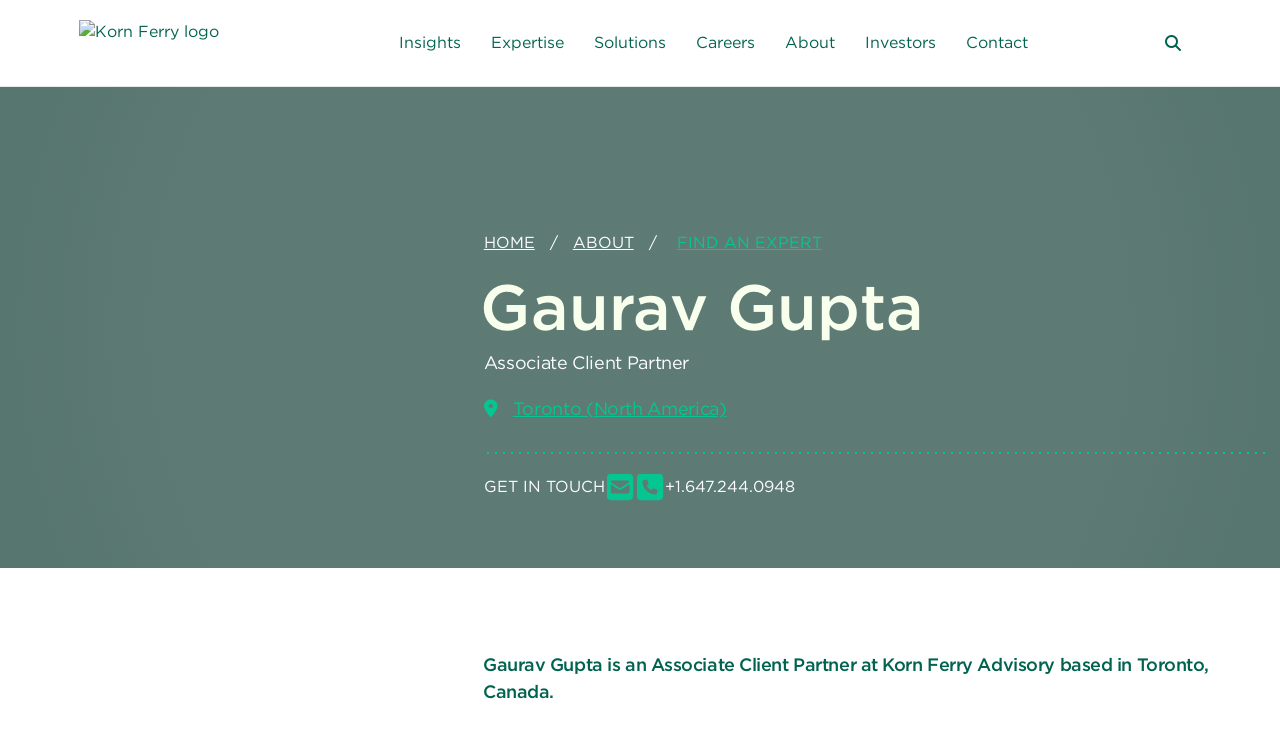

--- FILE ---
content_type: text/html;charset=utf-8
request_url: https://www.kornferry.com/about-us/consultants/gaurav-gupta
body_size: 18103
content:

<!DOCTYPE HTML>
<html lang="en">
    <head>
  
  
  
  
     <!-- Autoblock Scripts -->
    <script src="//consent.trustarc.com/autoblockasset/core.min.js?domain=kornferry.com"></script>
    <script src="//consent.trustarc.com/autoblockoptout?domain=kornferry.com"></script>
    <script async="async" src="//consent.trustarc.com/notice?domain=kornferry.com&c=teconsent&js=nj&noticeType=bb&text=true&gtm=1&pcookie" crossorigin></script>
  <!-- <script type="text/javascript" src="https://cookieconsent.kornferry.com/cq_Korn_Ferry/prod/Bootstrap.js" ></script>  -->
  
  

      
          
    
<script src="/etc.clientlibs/kornferry-v2/clientlibs/analytics.min.js"></script>



      
    <!-- Optimize start -->
    <style>.anti-flicker, .anti-flicker * {visibility: hidden !important; opacity: 0 !important;}</style>
<!--    <script>(function(e,t,p){var n=document.documentElement,s={p:[],r:[]},u={p:s.p,r:s.r,push:function(e){s.p.push(e)},ready:function(e){s.r.push(e)}};e.intellimize=u,n.className+=" "+p,setTimeout(function(){n.className=n.className.replace(RegExp(" ?"+p),"")},t)})(window, 4000, 'anti-flicker')</script>-->
    <link rel="preload" href="https://cdn.intellimize.co/snippet/117980483.js" as="script"/>
    <script src="https://cdn.intellimize.co/snippet/117980483.js" async onerror="document.documentElement.className = document.documentElement.className.replace(RegExp(' ?anti-flicker'), '');"></script>
    <link rel="preconnect" href="https://api.intellimize.co" crossorigin/>
    <link rel="preconnect" href="https://117980483.intellimizeio.com"/>
    <link rel="preconnect" href="https://log.intellimize.co" crossorigin/>
    <!-- Optimize end -->
      
          <script type="text/javascript">
              var digitalData = digitalData || {};
              digitalData = {"pageInfo":{"pageTitle":"Gaurav Gupta","pageName":"kornferry-v2 : en : about-us : consultants : gaurav-gupta"},"attributes":{"language":"en"},"category":{"subCategory4":"gaurav-gupta","subCategory3":"consultants","subCategory2":"about-us","primaryCategory":"en:Home"}}
          </script>
      
<!--      <script>-->
<!--          window.addEventListener('load', function () {-->
<!--            const faqItems = [];-->

<!--            const accordionSections = document.querySelectorAll('.text-image-accordion');-->

<!--            accordionSections.forEach(section => {-->
<!--              const heading = section.querySelector('.containerMax .sectionHeading');-->
<!--              const headingText = heading?.textContent?.toLowerCase() || '';-->

<!--              if (!heading || (-->
<!--                !headingText.includes('frequently asked questions') &&-->
<!--                !headingText.includes('faq')-->
<!--              )) {-->
<!--                return;-->
<!--              }-->

<!--              const accordionItems = section.querySelectorAll('.kf-accordionWrapper .kf-accordion .accordionItem');-->

<!--              accordionItems.forEach(item => {-->
<!--                const questionElement = item.querySelector('.accordionHead');-->
<!--                const answerElement = item.querySelector('.accordionDesc');-->

<!--                if (questionElement && answerElement) {-->
<!--                  const questionText = questionElement.textContent.trim();-->
<!--                  const answerText = answerElement.textContent.trim();-->

<!--                  if (questionText && answerText) {-->
<!--                    faqItems.push({-->
<!--                      "@type": "Question",-->
<!--                      "name": questionText,-->
<!--                      "acceptedAnswer": {-->
<!--                        "@type": "Answer",-->
<!--                        "text": answerText-->
<!--                      }-->
<!--                    });-->
<!--                  }-->
<!--                }-->
<!--              });-->
<!--            });-->

<!--            if (faqItems.length > 0) {-->
<!--              const faqSchema = {-->
<!--                "@context": "https://schema.org",-->
<!--                "@type": "FAQPage",-->
<!--                "mainEntity": faqItems-->
<!--              };-->

<!--              const script = document.createElement('script');-->
<!--              script.type = 'application/ld+json';-->
<!--              script.text = JSON.stringify(faqSchema, null, 2);-->
<!--              document.head.appendChild(script);-->
<!--            }-->
<!--          });-->
<!--      </script>-->




    
<!-- Google Tag Manager -->
<!--<script>(function(w,d,s,l,i){w[l]=w[l]||[];w[l].push({'gtm.start':-->
<!--    new Date().getTime(),event:'gtm.js'});var f=d.getElementsByTagName(s)[0],-->
<!--j=d.createElement(s),dl=l!='dataLayer'?'&l='+l:'';j.async=true;j.src=-->
<!--'https://www.googletagmanager.com/gtm.js?id='+i+dl;f.parentNode.insertBefore(j,f);-->
<!--})(window,document,'script','dataLayer','GTM-P8R8BK');</script>-->
<!-- End Google Tag Manager -->

<meta charset="UTF-8"/>
<title>Gaurav Gupta</title>
<link rel="canonical" href="https://www.kornferry.com/about-us/consultants/gaurav-gupta"/>
<!-- video css -->
<link href="https://vjs.zencdn.net/8.10.0/video-js.css" rel="stylesheet"/>
<meta name="keywords" content="Total Rewards|North America|Toronto|Organization Strategy"/>
<meta name="lang" content="en"/>
<meta name="tags" content="Total Rewards|North America|Toronto|Organization Strategy"/>


<meta name="description" content="Gaurav Gupta is an Associate Client Partner at Korn Ferry Advisory based in Toronto, Canada."/>
<meta name="template" content="consultant-bio"/>
<meta name="viewport" content="width=device-width, initial-scale=1"/>
      <!-- Starting New Meta Tags-->
      
      
      
      
      
      
      <!-- Ending New Meta Tags-->



<!-- OG Tags -->
<meta name="title" property="og:title" content="Gaurav Gupta"/>
<meta name="content" property="og:content"/>
<meta property="og:description" content="Gaurav Gupta is an Associate Client Partner at Korn Ferry Advisory based in Toronto, Canada."/>
<meta property="og:type" content="page"/>
<meta property="og:url" content="https://www.kornferry.com/about-us/consultants/gaurav-gupta"/>
<!-- End OG Tags -->
    


<meta name="robots" content="INDEX,FOLLOW"/>
<meta name="google-site-verification" content="Qi6WmMyzm0jB-WT8_tmPQS9_1K127sATGxqOnjWLelI"/>

<meta name="twitter:card" content="summary_large_image"/>
<meta name="twitter:site" content="@kornferry"/>
<meta name="twitter:creator" content="@kornferry"/>
<meta name="twitter:title" content="Gaurav Gupta"/>
<meta name="twitter:description" content="Gaurav Gupta is an Associate Client Partner at Korn Ferry Advisory based in Toronto, Canada."/>


    <meta name="consultant-name" content="Gaurav Gupta"/>
    <meta name="consultant-subtitle" content="Associate Client Partner
"/>
    <meta name="consultant-initials" content="G|G"/>
    <meta name="category" content="Consultant"/>
    <meta name="office" content="Toronto"/>
    <meta name="region" content="North America"/>
    <meta name="solutions"/>
    <meta name="industries"/>
    <meta name="functions"/>
    <meta name="insights-capabilities" content="Organization Strategy|Total Rewards"/>
    <meta property="og:image" content="https://www.kornferry.com/content/dam/kornferry/consultants/gaurav-gupta-web2.jpg"/>
    <meta name="thumbnail" content="/content/kornferry-v2/en/about-us/consultants/gaurav-gupta/_jcr_content/root/container_32990306/image.coreimg.jpeg/1741589018896/gaurav-gupta-web2.jpeg"/>






    <link rel="stylesheet" type="text/css" href="https://cloud.typography.com/6761498/7726412/css/fonts.css"/>
	<link rel="stylesheet" type="text/css" href="https://cdnjs.cloudflare.com/ajax/libs/font-awesome/6.5.1/css/all.min.css"/>
    <script src="https://kit.fontawesome.com/346e420c8f.js" crossorigin="anonymous"></script>
    
    
<link rel="stylesheet" href="/etc.clientlibs/kornferry-v2/clientlibs/clientlib-base.min.css" type="text/css">




																		   


    
    

    

    
    
<script src="/etc.clientlibs/kornferry-v2/clientlibs/clientlib-dependencies.min.js"></script>



    
    
<link rel="stylesheet" href="/etc.clientlibs/kornferry-v2/clientlibs/clientlib-dependencies.min.css" type="text/css">
<link rel="stylesheet" href="/etc.clientlibs/kornferry-v2/clientlibs/clientlib-site.min.css" type="text/css">



    



  <link rel="alternate" hreflang="en-us" href="https://www.kornferry.com/about-us/consultants/gaurav-gupta"/>

  <link rel="alternate" hreflang="x-default" href="https://www.kornferry.com/about-us/consultants/gaurav-gupta"/>




<!--    <script>-->
<!--console.log("Before gdpr check: ", Bootstrapper.privacy.gdpr);-->

<!--document.addEventListener('DOMContentLoaded', function() {-->
<!--    console.log("After DOM loaded, gdpr value: ", Bootstrapper.privacy.gdpr);-->
<!--    if (Bootstrapper.privacy.gdpr === '1' || Bootstrapper.privacy.gdpr === 1) {-->
<!--        console.log("gdpr is 1");-->
<!--        document.getElementById('ensAcceptAll').addEventListener('click', function() {-->
<!--            location.reload();-->
<!--              // This will reload the page-->
<!--        });-->
<!--    }-->
<!--});-->
<!--</script>-->
  
  											  
  
  
      <script>

          // pre-hiding snippet for Adobe Target with asynchronous Launch deployment

          (function(g,b,d,f) {
              (function(a,c,d) {
                  if(a) {
                      var e = b.createElement("style");
                      e.id = c;
                      e.innerHTML = d;
                      a.appendChild(e)
                  }
              })(b.getElementsByTagName("head")[0], "at-body-style", d);

              setTimeout(function() {
                  var a=b.getElementsByTagName("head")[0];
                  if(a) {
                      var c = b.getElementById("at-body-style");
                      c && a.removeChild(c)
                  }
              },f)
          })(window, document, "body {opacity: 0 !important}", 3E3);

      </script>
      <script src="https://assets.adobedtm.com/5c0071144f92/718bf227fe33/launch-35902a020b7d.min.js" async></script>
  
  

    <script type="text/javascript">
  (function() {
    var didInit = false;
    function initMunchkin() {
      if(didInit === false) {
        didInit = true;
        Munchkin.init('251-OLR-958');
      }
    }
    var s = document.createElement('script');
    s.type = 'text/javascript';
    s.async = true;
    s.src = '//munchkin.marketo.net/munchkin.js';
    s.onreadystatechange = function() {
      if (this.readyState == 'complete' || this.readyState == 'loaded') {
        initMunchkin();
      }
    };
    s.onload = initMunchkin;
    document.getElementsByTagName('head')[0].appendChild(s);
  })();
</script>
<script src="https://cdnjs.cloudflare.com/ajax/libs/html2pdf.js/0.9.2/html2pdf.bundle.js"></script>
<link rel="mask-icon" href="/etc.clientlibs/kornferry-v2/clientlibs/clientlib-site/resources/images/favicons/safari-pinned-tab.svg"/>
<link rel="icon" type="image/png" href="/etc.clientlibs/kornferry-v2/clientlibs/clientlib-site/resources/images/favicons/favicon-16x16.png" sizes="16x16"/>
<link rel="icon" type="image/png" href="/etc.clientlibs/kornferry-v2/clientlibs/clientlib-site/resources/images/favicons/favicon-32x32.png" sizes="32x32"/>
<link rel="apple-touch-icon" href="/etc.clientlibs/kornferry-v2/clientlibs/clientlib-site/resources/images/favicons
/apple-touch-icon.png"/>

<script type="text/javascript" src="https://cdn.bizible.com/scripts/bizible.js" async=""></script>
<!-- Qualified -->
<!--<script>(function(w,q){w['QualifiedObject']=q;w[q]=w[q]||function(){(w[q].q=w[q].q||[]).push(arguments)};})(window,'qualified')	</script>-->
<!--<script async src="https://js.qualified.com/qualified.js?token=hr8EzwuCqQsgoarF"></script>-->
<!--<script>-->
<!--var utm = {-->
<!--utm_campaign: utm_campaign,-->
<!--utm_source: utm_source,-->
<!--utm_medium: utm_medium,-->
<!--utm_content: utm_content,-->
<!--utm_term: utm_term,-->
<!--};-->
<!--qualified('identify', fieldValues);-->
<!--</script>-->
<!--- Vimeo Player Script --->
<script src="https://player.vimeo.com/api/player.js" async></script>
<script src="https://vjs.zencdn.net/8.10.0/video.min.js"></script>

<!--Add Bullhorn script --->
<!--<script type="text/javascript">-->
<!--window.hfAccountId = "2e5c2c1f-cfcb-4d28-b21e-f816212d02b1";-->
<!--window.hfDomain = "https://api.herefish.com";-->
<!--(function() {-->
<!--var hf = document.createElement('script'); hf.type = 'text/javascript'; hf.async = true;-->
<!--hf.src = window.hfDomain + '/scripts/hf.js';-->
<!--var s = document.getElementsByTagName('script')[0]; s.parentNode.insertBefore(hf, s);-->
<!--})();-->
<!--</script>-->
<!-- End Qualified -->


<script type='application/ld+json'>{
  "@context": "https://www.schema.org",
  "@type": "ProfilePage",
  "name": "Gaurav Gupta - Korn Ferry",
  "url": "https://www.kornferry.com/about-us/consultants/gaurav-gupta",
  "mainEntity": {
    "@type": "Person",
    "name": "Gaurav Gupta",
    "jobTitle": "Associate Client Partner",
    "worksFor": {
      "@type": "Organization",
      "name": "Korn Ferry",
      "url": "https://www.kornferry.com/"
    },
    "image": "https://www.kornferry.com/content/dam/kornferry/consultants/gaurav-gupta-web2.jpg",
    "url": "https://www.kornferry.com/about-us/consultants/gaurav-gupta",
    "description": "Gaurav Gupta is an Associate Client Partner at Korn Ferry Advisory based in Toronto, Canada.",
    "emailaddress": "gaurav.gupta@kornferry.com",
    "telephone": "+1.647.244.0948",
    "address": {
      "@type": "PostalAddress",
      "countryName": "toronto"
    },
    "sameAs": [
      ""
    ]
  }
}</script>


<script type='application/ld+json'>{
  "@context": "https://www.schema.org",
  "@type": "BreadcrumbList",
  "itemListElement": [
    {
      "@type": "ListItem",
      "position": 1,
      "name": "Korn Ferry | Organizational Consulting",
      "item": "https://www.kornferry.com/"
    },
    {
      "@type": "ListItem",
      "position": 2,
      "name": "About",
      "item": "https://www.kornferry.com/about-us"
    },
    {
      "@type": "ListItem",
      "position": 3,
      "name": "Find A Consultant",
      "item": "https://www.kornferry.com/about-us/consultants"
    },
    {
      "@type": "ListItem",
      "position": 4,
      "name": "Gaurav Gupta",
      "item": "https://www.kornferry.com/about-us/consultants/gaurav-gupta"
    }
  ]
}</script>

</head>
    <body class="page-consultantBio page basicpage " id="page-consultantBio-f7607a0ad0" data-cmp-data-layer-enabled>
    <div id="consent_blackbar"></div>
	 
      <p hidden>en</p>
	  
    
   																
	<!-- Google Tag Manager (noscript) -->
		<noscript>
			<iframe src="https://www.googletagmanager.com/ns.html?id=GTM-P8R8BK" height="0" width="0" style="display:none;visibility:hidden"></iframe>
		</noscript>
		<!-- End Google Tag Manager (noscript) -->
	
        
        
            

    <a aria-labeledby="skip_link" class="cmp-page__skiptomaincontent-link skip_link" alt="Skip to main content link" href="#skipToMain">Skip to main content</a>


    
<link rel="stylesheet" href="/etc.clientlibs/core/wcm/components/page/v2/page/clientlibs/site/skiptomaincontent.min.css" type="text/css">





            



            
<div class="root container responsivegrid">

    
    
    
    <div id="container-d197251c3f" class="cmp-container">
        
        <div class="experiencefragment">
<div id="experiencefragment-6451cace26" class="cmp-experiencefragment cmp-experiencefragment--header">


    
    <div id="container-e95bf84edf" class="cmp-container">
        


<div class="aem-Grid aem-Grid--12 aem-Grid--default--12 ">
    
    
    <div class="header" role="header">
    <div class="pageHeaderWrapper">
        <div class="navbarnew align-center mainHeader containerMax d-flex justify-space-between">
  <a class="nav-logo" title="kornferry logo" href="/">
    <div class="headerLogo image">
<div data-cmp-is="image" data-cmp-lazythreshold="0" data-cmp-src="/content/experience-fragments/kornferry-v2/en/header/master/_jcr_content/root/header/mainHeader%20containerMax%20d-flex%20justify-space-between%20align-center/headerLogo.coreimg{.width}.svg/1738567242801/kf-logo-green.svg" data-asset="/content/dam/kornferry-v2/dev/kf-logo-green.svg" data-asset-id="de79133b-0184-4836-b51f-b641c3507353" id="image-dc55028f71" class="cmp-image" itemscope itemtype="http://schema.org/ImageObject">
    
        
            
            <img src="/content/experience-fragments/kornferry-v2/en/header/master/_jcr_content/root/header/mainHeader%20containerMax%20d-flex%20justify-space-between%20align-center/headerLogo.coreimg.svg/1738567242801/kf-logo-green.svg" class="cmp-image__image" itemprop="contentUrl" data-cmp-hook-image="image"/>
            
        
    
    
    
</div>

    
</div>

    <div class="homepageheaderLogo image">
<div data-cmp-is="image" data-cmp-lazythreshold="0" data-cmp-src="/content/experience-fragments/kornferry-v2/en/header/master/_jcr_content/root/header/mainHeader%20containerMax%20d-flex%20justify-space-between%20align-center/homepageheaderLogo.coreimg{.width}.svg/1739348432386/kf-logo-white.svg" data-asset="/content/dam/kornferry-v2/dev/kf-logo-white.svg" data-asset-id="e4dd142b-f41c-4948-b12f-077ed377b283" id="image-328e091841" class="cmp-image" itemscope itemtype="http://schema.org/ImageObject">
    
        
            
            <img src="/content/experience-fragments/kornferry-v2/en/header/master/_jcr_content/root/header/mainHeader%20containerMax%20d-flex%20justify-space-between%20align-center/homepageheaderLogo.coreimg.svg/1739348432386/kf-logo-white.svg" class="cmp-image__image" itemprop="contentUrl" data-cmp-hook-image="image"/>
            
        
    
    
    
</div>

    
</div>

  </a>
  
<div class="navbar main-menu mobile-mega-menu">
    <nav>
    
    <ul class="list-none navItemsWrapper d-flex mainUl enlang">
        
        
            <li class="nav-item insightsWrap">
                
                    <a href="#" title="Insights" class="dropdown-item menu-item">Insights</a>
                    

				
                <div class="subMenuWrapper" aria-labelledby="Insights">
                    <div class="sub_wrapper">
                    
                        <ul class="has-menu column">
                            <li class="megamenuheader">
                           <h3> Main Menu</h3>
                            <h4><a title="Insights">Insights</a>
                   			</h4>
                            </li>
							
                            <li><a href="/insights" target="_self" title="Insights">Insights</a>
                                
                                <ul class="has-menu">
                                <li class="megamenuheader">
                                    <h3>Insights Menu</h3>
                                    <h4><a href="/insights" title="Insights">Insights</a>
                  					</h4>
                                </li>
                                    
                                        <li><a href="/insights/featured-topics/gen-ai-in-the-workplace" target="_self" title="AI in the Workplace">AI in the Workplace</a>
										
                                        </li>  
									 
                                        <li><a href="/insights/featured-topics/leadership" target="_self" title="Leadership">Leadership</a>
										
                                        </li>  
									 
                                        <li><a href="/insights/featured-topics/leadership/pay-transparency-in-the-workplace" target="_self" title="Pay Transparency">Pay Transparency</a>
										
                                        </li>  
									 
                                        <li><a href="/insights/featured-topics/future-of-work" target="_self" title="Future of Work">Future of Work</a>
										
                                        </li>  
									 
                                        <li><a href="/insights/featured-topics/organizational-transformation" target="_self" title="Organizational Transformation">Organizational Transformation</a>
										
                                        </li>  
									 
                                        <li><a href="/insights/featured-topics/talent-recruitment" target="_self" title="Talent Recruitment">Talent Recruitment</a>
										
                                        </li>  
									 
                                        <li><a href="/insights/featured-topics/interim-talent" target="_self" title="Interim Talent">Interim Talent</a>
										
                                        </li>  
									 
                                        <li><a href="/insights/featured-topics/employee-experience" target="_self" title="Employee Experience">Employee Experience</a>
										
                                        </li>  
									 
                                        <li><a href="/insights/featured-topics/workforce-management" target="_self" title="Workforce Management">Workforce Management</a>
										
                                        </li>  
									 
                                        <li><a href="/insights/featured-topics/employee-attrition-retention" target="_self" title="Attrition &amp; Retention">Attrition &amp; Retention</a>
										
                                        </li>  
									 
                                        <li><a href="/insights/featured-topics/sales-transformation" target="_self" title="Sales Transformation">Sales Transformation</a>
										
                                        </li>  
									 
                                        <li><a target="_self" title="By Role:">By Role:</a>
										
                                        </li>  
									 
                                        <li><a href="/insights/board-and-ceo-insights" target="_self" title="Board &amp; CEO">Board &amp; CEO</a>
										
                                        </li>  
									 
                                        <li><a href="/insights/chief-human-resources-officer-chro-insights" target="_self" title="CHRO">CHRO</a>
										
                                        </li>  
									 
                                </ul>

                            </li>
							
                            <li><a target="_self"></a>
                                
                                <ul class="has-menu">
                                <li class="megamenuheader">
                                    <h3>Insights Menu</h3>
                                    <h4><a title="Insights"></a>
                  					</h4>
                                </li>
                                    
                                        <li><a href="/institute" target="_self" title="Korn Ferry Institute">Korn Ferry Institute</a>
										<p>Thought leadership, research and data to unlock your organization’s potential.</p>

                                        </li>  
									 
                                        <li><a href="/insights/this-week-in-leadership" target="_self" title="This Week in Leadership">This Week in Leadership</a>
										<p>Recent articles reported by our team on important business-news developments.</p>

                                        </li>  
									 
                                        <li><a href="/insights/briefings-magazine" target="_self" title="Briefings Magazine">Briefings Magazine</a>
										<p>Our national magazine featuring long and short form features. Plus, a regular podcast diving into leadership issues.</p>

                                        </li>  
									 
                                        <li><a href="/insights/briefings-for-the-boardroom" target="_self" title="Briefings for the Boardroom">Briefings for the Boardroom</a>
										<p>Our look at pressing problems and solutions for board directors.</p>

                                        </li>  
									 
                                        <li><a href="/insights/perspectives" target="_self" title="Perspectives">Perspectives</a>
										<p>Engaging articles centered on business issues our clients have tackled.</p>

                                        </li>  
									 
                                        <li><a href="/insights/special-edition" target="_self" title="Special Edition">Special Edition</a>
										<p>Weekly leadership messages from our CEO Gary Burnison, capturing the mood and the moment with storytelling and insights.</p>

                                        </li>  
									 
                                </ul>

                            </li>
							
                        </ul>
                    </div>
                </div>
            </li>
    
        
        
            <li class="nav-item expertiseWrap">
                
                    <a href="#" title="Expertise" class="dropdown-item menu-item">Expertise</a>
                    

				
                <div class="subMenuWrapper" aria-labelledby="Expertise">
                    <div class="sub_wrapper">
                    
                        <div class="cta-header"><span>We help you…</span></div>
                    
                        <ul class="has-menu column">
                            <li class="megamenuheader">
                           <h3> Main Menu</h3>
                            <h4><a href="/expertise" title="Expertise">Expertise</a>
                   			</h4>
                            </li>
							
                            <li><a href="/expertise/lead-through-change" target="_self" title="Lead Through Change">Lead Through Change</a>
                                <p>Unleashing potential in your teams and organization starts with you.</p>

                                

                            </li>
							
                            <li><a href="/expertise/transform-for-growth" target="_self" title="Transform for Growth">Transform for Growth</a>
                                <p>Potential can't be unleashed without the supporting structures, skillsets and culture.</p>

                                

                            </li>
							
                            <li><a href="/expertise/find-and-keep-top-talent" target="_self" title="Find and Keep Top Talent">Find and Keep Top Talent</a>
                                <p>You can hire people with high potential but unless they’re engaged, you won’t be able to maximize it.</p>

                                

                            </li>
							
                        </ul>
                    </div>
                </div>
            </li>
    
        
        
            <li class="nav-item solutionWrap">
                
                    <a href="#" title="Solutions" class="dropdown-item menu-item">Solutions</a>
                    

				
                <div class="subMenuWrapper" aria-labelledby="Solutions">
                    <div class="sub_wrapper">
                    
                        <ul class="has-menu column">
                            <li class="megamenuheader">
                           <h3> Main Menu</h3>
                            <h4><a title="Solutions">Solutions</a>
                   			</h4>
                            </li>
							
                            <li><a href="/capabilities" target="_self" title="Capabilities">Capabilities</a>
                                
                                <ul class="has-menu">
                                <li class="megamenuheader">
                                    <h3>Solutions Menu</h3>
                                    <h4><a href="/capabilities" title="Solutions">Capabilities</a>
                  					</h4>
                                </li>
                                    
                                        <li><a href="/capabilities/organization-strategy" target="_self" title="Organization Strategy">Organization Strategy</a>
										
                                        </li>  
									 
                                        <li><a href="/capabilities/total-rewards-program" target="_self" title="Total Rewards">Total Rewards</a>
										
                                        </li>  
									 
                                        <li><a href="/capabilities/assessment-succession" target="_self" title="Assessment &amp; Succession">Assessment &amp; Succession</a>
										
                                        </li>  
									 
                                        <li><a href="/capabilities/talent-acquisition" target="_self" title="Talent Acquisition">Talent Acquisition</a>
										
                                        </li>  
									 
                                        <li><a href="/capabilities/leadership-professional-development" target="_self" title="Leadership &amp; Professional Development">Leadership &amp; Professional Development</a>
										
                                        </li>  
									 
                                        <li><a href="/capabilities/board-ceo-services" target="_self" title="Board &amp; CEO Services">Board &amp; CEO Services</a>
										
                                        </li>  
									 
                                </ul>

                            </li>
							
                            <li><a target="_self" title="Featured Solutions">Featured Solutions</a>
                                
                                <ul class="has-menu">
                                <li class="megamenuheader">
                                    <h3>Solutions Menu</h3>
                                    <h4><a title="Solutions">Featured Solutions</a>
                  					</h4>
                                </li>
                                    
                                        <li><a href="/capabilities/business-transformation/diversity-equity-inclusion-programs" target="_self" title="Power of All">Power of All</a>
										
                                        </li>  
									 
                                        <li><a href="/capabilities/business-transformation/esg-and-sustainability" target="_self" title="ESG &amp; Sustainability">ESG &amp; Sustainability</a>
										
                                        </li>  
									 
                                        <li><a href="/capabilities/business-transformation/sales-effectiveness" target="_self" title="Sales Effectiveness">Sales Effectiveness</a>
										
                                        </li>  
									 
                                        <li><a href="/capabilities/business-transformation/workforce" target="_self" title="Workforce Transformation">Workforce Transformation</a>
										
                                        </li>  
									 
                                        <li><a href="/capabilities/business-transformation/cost-optimization" target="_self" title="Cost Optimization">Cost Optimization</a>
										
                                        </li>  
									 
                                        <li><a href="/capabilities/business-transformation/career-outplacement-services" target="_self" title="Career Transition &amp; Outplacement">Career Transition &amp; Outplacement</a>
										
                                        </li>  
									 
                                        <li><a href="/capabilities/business-transformation/customer-experience" target="_self" title="Customer Experience">Customer Experience</a>
										
                                        </li>  
									 
                                        <li><a href="/capabilities/intelligence-cloud-hr-platform/talent-management-solutions" target="_self" title="Talent Management">Talent Management</a>
										
                                        </li>  
									 
                                        <li><a href="/capabilities/leadership-professional-development/training-certification" target="_self" title="Training &amp; Certification">Training &amp; Certification</a>
										
                                        </li>  
									 
                                </ul>

                            </li>
							
                            <li><a href="/capabilities/talent-suite" target="_self" title="Products">Products</a>
                                
                                <ul class="has-menu">
                                <li class="megamenuheader">
                                    <h3>Solutions Menu</h3>
                                    <h4><a href="/capabilities/talent-suite" title="Solutions">Products</a>
                  					</h4>
                                </li>
                                    
                                        <li><a href="/capabilities/talent-suite" target="_self" title="Talent Suite Overview">Talent Suite Overview</a>
										
                                        </li>  
									 
                                        <li><a href="/capabilities/talent-suite/korn-ferry-architect" target="_self" title="Korn Ferry Architect">Korn Ferry Architect</a>
										
                                        </li>  
									 
                                        <li><a href="/capabilities/talent-suite/korn-ferry-assess" target="_self" title="Korn Ferry Assess">Korn Ferry Assess</a>
										
                                        </li>  
									 
                                        <li><a href="/capabilities/talent-suite/coaching-platform" target="_self" title="Korn Ferry Coach">Korn Ferry Coach</a>
										
                                        </li>  
									 
                                        <li><a href="/capabilities/talent-suite/learning-development-tools" target="_self" title="Korn Ferry Learn">Korn Ferry Learn</a>
										
                                        </li>  
									 
                                        <li><a href="/capabilities/talent-suite/korn-ferry-listen" target="_self" title="Korn Ferry Listen">Korn Ferry Listen</a>
										
                                        </li>  
									 
                                        <li><a href="/capabilities/talent-acquisition/recruitment-process-outsourcing-rpo/nimble-recruit" target="_self" title="Korn Ferry Nimble Recruit">Korn Ferry Nimble Recruit</a>
										
                                        </li>  
									 
                                        <li><a href="/capabilities/talent-suite/korn-ferry-pay" target="_self" title="Korn Ferry Pay">Korn Ferry Pay</a>
										
                                        </li>  
									 
                                        <li><a href="/capabilities/talent-suite/talent-management-software" target="_self" title="Korn Ferry Profile Manager">Korn Ferry Profile Manager</a>
										
                                        </li>  
									 
                                        <li><a href="/capabilities/talent-suite/korn-ferry-assess/hiring-assessment-tool" target="_self" title="Korn Ferry Select">Korn Ferry Select</a>
										
                                        </li>  
									 
                                        <li><a href="/capabilities/talent-suite/korn-ferry-sell" target="_self" title="Korn Ferry Sell">Korn Ferry Sell</a>
										
                                        </li>  
									 
                                        <li><a href="/insights/talent-suite-resources" target="_self" title="Talent Suite Resources">Talent Suite Resources</a>
										
                                        </li>  
									 
                                </ul>

                            </li>
							
                            <li><a href="/industries" target="_self" title="Industries">Industries</a>
                                
                                <ul class="has-menu">
                                <li class="megamenuheader">
                                    <h3>Solutions Menu</h3>
                                    <h4><a href="/industries" title="Solutions">Industries</a>
                  					</h4>
                                </li>
                                    
                                        <li><a href="/industries/consumer-markets" target="_self" title="Consumer Markets">Consumer Markets</a>
										
                                        </li>  
									 
                                        <li><a href="/industries/financial-services" target="_self" title="Financial Services">Financial Services</a>
										
                                        </li>  
									 
                                        <li><a href="/industries/healthcare-consulting-services" target="_self" title="Healthcare">Healthcare</a>
										
                                        </li>  
									 
                                        <li><a href="/industries/life-sciences-consulting" target="_self" title="Life Sciences">Life Sciences</a>
										
                                        </li>  
									 
                                        <li><a href="/industries/industrial" target="_self" title="Industrial">Industrial</a>
										
                                        </li>  
									 
                                        <li><a href="/industries/technology" target="_self" title="Technology">Technology</a>
										
                                        </li>  
									 
                                        <li><a href="/industries/government-and-public-services" target="_self" title="Government &amp; Public Services">Government &amp; Public Services</a>
										
                                        </li>  
									 
                                </ul>

                            </li>
							
                            <li><a href="/functions" target="_self" title="Functions">Functions</a>
                                
                                <ul class="has-menu">
                                <li class="megamenuheader">
                                    <h3>Solutions Menu</h3>
                                    <h4><a href="/functions" title="Solutions">Functions</a>
                  					</h4>
                                </li>
                                    
                                        <li><a href="/functions/accounting-recruiting" target="_self" title="Accounting">Accounting</a>
										
                                        </li>  
									 
                                        <li><a href="/functions/corporate-affairs-recruiting" target="_self" title="Corporate Affairs">Corporate Affairs</a>
										
                                        </li>  
									 
                                        <li><a href="/functions/cybersecurity-recruiting" target="_self" title="Cybersecurity">Cybersecurity</a>
										
                                        </li>  
									 
                                        <li><a href="/functions/digital-technology-recruiting" target="_self" title="Digital &amp; Technology">Digital &amp; Technology</a>
										
                                        </li>  
									 
                                        <li><a href="/functions/finance-recruiting" target="_self" title="Finance">Finance</a>
										
                                        </li>  
									 
                                        <li><a href="/functions/human-resources-recruiting" target="_self" title="Human Resources">Human Resources</a>
										
                                        </li>  
									 
                                        <li><a href="/functions/legal-recruiting" target="_self" title="Legal">Legal</a>
										
                                        </li>  
									 
                                        <li><a href="/functions/marketing-recruiting" target="_self" title="Marketing">Marketing</a>
										
                                        </li>  
									 
                                        <li><a href="/functions/risk-management-recruiting" target="_self" title="Risk Management">Risk Management</a>
										
                                        </li>  
									 
                                        <li><a href="/functions/sales-recruiting" target="_self" title="Sales">Sales</a>
										
                                        </li>  
									 
                                        <li><a href="/functions/supply-chain-recruiting" target="_self" title="Supply Chain">Supply Chain</a>
										
                                        </li>  
									 
                                        <li><a href="/functions/sustainability-recruiting" target="_self" title="Sustainability">Sustainability</a>
										
                                        </li>  
									 
                                </ul>

                            </li>
							
                        </ul>
                    </div>
                </div>
            </li>
    
        
        
            <li class="nav-item candidateWrap">
                
                    <a href="#" title="Careers" class="dropdown-item menu-item">Careers</a>
                    

				
                <div class="subMenuWrapper" aria-labelledby="Careers">
                    <div class="sub_wrapper">
                    
                        <ul class="has-menu column">
                            <li class="megamenuheader">
                           <h3> Main Menu</h3>
                            <h4><a href="/careers" title="Careers">Careers</a>
                   			</h4>
                            </li>
							
                            <li><a href="/careers/candidates" target="_self" title="Jobs with Our Clients">Jobs with Our Clients</a>
                                
                                <ul class="has-menu">
                                <li class="megamenuheader">
                                    <h3>Careers Menu</h3>
                                    <h4><a href="/careers/candidates" title="Careers">Jobs with Our Clients</a>
                  					</h4>
                                </li>
                                    
                                        <li><a href="https://jobs.candidate.kornferry.com/jobs" target="_self" title="Permanent Roles">Permanent Roles</a>
										
                                        </li>  
									 
                                        <li><a href="/careers/interim-positions" target="_self" title="Interim Positions">Interim Positions</a>
										
                                        </li>  
									 
                                </ul>

                            </li>
							
                            <li><a href="https://www.kfadvance.com/" target="_self" title="Advance Your Career">Advance Your Career</a>
                                
                                <ul class="has-menu">
                                <li class="megamenuheader">
                                    <h3>Careers Menu</h3>
                                    <h4><a href="https://www.kfadvance.com/" title="Careers">Advance Your Career</a>
                  					</h4>
                                </li>
                                    
                                        <li><a href="https://www.kfadvance.com/coaches" target="_self" title="Career Coaching">Career Coaching</a>
										
                                        </li>  
									 
                                        <li><a href="https://www.kfadvance.com/career-assessment" target="_self" title="Career Assessment">Career Assessment</a>
										
                                        </li>  
									 
                                        <li><a href="https://www.kfadvance.com/resume-architect" target="_self" title="Resume Architect">Resume Architect</a>
										
                                        </li>  
									 
                                        <li><a href="https://www.kfadvance.com/skills-development" target="_self" title="Skills Development">Skills Development</a>
										
                                        </li>  
									 
                                        <li><a href="https://www.kfadvance.com/interview-prep" target="_self" title="Interview Prep">Interview Prep</a>
										
                                        </li>  
									 
                                </ul>

                            </li>
							
                            <li><a href="/careers/join-korn-ferry" target="_self" title="Join Korn Ferry">Join Korn Ferry</a>
                                
                                <ul class="has-menu">
                                <li class="megamenuheader">
                                    <h3>Careers Menu</h3>
                                    <h4><a href="/careers/join-korn-ferry" title="Careers">Join Korn Ferry</a>
                  					</h4>
                                </li>
                                    
                                        <li><a href="/careers/join-korn-ferry/our-culture" target="_self" title="Our Culture">Our Culture</a>
										
                                        </li>  
									 
                                        <li><a href="https://kornferry.tal.net/vx/lang-en-GB/mobile-0/appcentre-ext/brand-4/xf-9ddf4301e915/candidate/jobboard/vacancy/3/adv/" target="_self" title="Experienced Opportunities">Experienced Opportunities</a>
										
                                        </li>  
									 
                                        <li><a href="/careers/join-korn-ferry/internships" target="_self" title="Early Careers">Early Careers</a>
										
                                        </li>  
									 
                                        <li><a href="/careers/become-a-korn-ferry-coach" target="_self" title="Become a Coach">Become a Coach</a>
										
                                        </li>  
									 
                                        <li><a href="https://kornferry.tal.net/vx/lang-en-GB/mobile-0/appcentre-ext/brand-4/xf-40f990adb68c/candidate/jobboard/talentbank/1" target="_self" title="Talent Community">Talent Community</a>
										
                                        </li>  
									 
                                </ul>

                            </li>
							
                        </ul>
                    </div>
                </div>
            </li>
    
        
        
            <li class="nav-item aboutWrap">
                
                    <a href="#" title="About" class="dropdown-item menu-item">About</a>
                    

				
                <div class="subMenuWrapper" aria-labelledby="About">
                    <div class="sub_wrapper">
                    
                        <ul class="has-menu column">
                            <li class="megamenuheader">
                           <h3> Main Menu</h3>
                            <h4><a href="/about-us" title="About">About</a>
                   			</h4>
                            </li>
							
                            <li><a href="/about-us/our-story" target="_self" title="Our Story">Our Story</a>
                                
                                

                            </li>
							
                            <li><a href="/about-us/consultants" target="_self" title="Find a Consultant">Find a Consultant</a>
                                
                                

                            </li>
							
                            <li><a href="/about-us/global-offices" target="_self" title="Find an Office">Find an Office</a>
                                
                                

                            </li>
							
                            <li><a href="/about-us/business-impact" target="_self" title="Business Impact">Business Impact</a>
                                
                                

                            </li>
							
                            <li><a href="/about-us/corporate-responsibility" target="_self" title="Corporate Responsibility">Corporate Responsibility</a>
                                
                                

                            </li>
							
                            <li><a href="https://ir.kornferry.com/" target="_self" title="Investor Relations">Investor Relations</a>
                                
                                

                            </li>
							
                            <li><a href="/about-us/events-webinars" target="_self" title="Events &amp; Webinars">Events &amp; Webinars</a>
                                
                                

                            </li>
							
                            <li><a href="/about-us/partnerships" target="_self" title="Partnerships">Partnerships</a>
                                
                                

                            </li>
							
                            <li><a href="/about-us/press" target="_self" title="Newsroom">Newsroom</a>
                                
                                

                            </li>
							
                            <li><a href="/about-us/tour" target="_self" title="Korn Ferry Tour">Korn Ferry Tour</a>
                                
                                

                            </li>
							
                            <li><a href="https://www.kornferryfoundation.org" target="_self" title="Korn Ferry Foundation">Korn Ferry Foundation</a>
                                
                                

                            </li>
							
                        </ul>
                    </div>
                </div>
            </li>
    
        
        
            <li class="nav-item contact_invest">
                

				
                    <a href="https://ir.kornferry.com/" title="Investors" class="dropdown-item menu-item">Investors</a>
                    
                
            </li>
    
        
        
            <li class="nav-item contact_invest">
                

				
                    <a href="/contact" title="Contact" class="dropdown-item menu-item">Contact</a>
                    
                
            </li>
    
        
    </ul>
      
    </nav>
</div>


  <div class="headerSearchArea">
    <div class="dropdown language-dropdown d-flex" style="display:none;">
      <button class="btn" role="button" type="button" id="dropdownMenuButton" aria-haspopup="true">
      <span class="lang-dropdown-icon"><i class="fal fa-globe"></i></span>
    </button>   
  </div>
    <ul class="list-none d-flex align-center">
      <li class="savedFolder">
        <a href="/saved"><i class="fas fa-folder" aria-hidden="true"></i>SAVED</a>
      </li>
      <li class="searchWrapper d-flex align-center" id="searchNavMobileWrapper">
        <span class="searchIcon"><i class="fas fa-search" aria-hidden="true"></i></span>
        <form id="searchNavMobile" class="searchBarForm d-flex align-center" action="/seachresult" @submit.prevent="doSearch">
          <span class="searchIcon"><i class="fas fa-search" aria-hidden="true"></i></span>
          <span class="cludo-voice-icon custom-voice-icon" title="Search by voice" v-on:click="startVoiceSearch"><i class="fas fa-microphone" aria-hidden="true"></i></span>
          <input id="searchNavInput" name="query" v-model="query" @focus="searchBoxInputFocusEvent" @blur="searchBoxInputBlurEvent" @keyup.up="searchInputKeyUp" @keyup.down="searchInputKeyDown" type="text" class="searchBar" placeholder="Search our insights, capabilities and experts" aria-label="Search" aria-describedby="Search" role="combobox" aria-autocomplete="list"/>
          <div v-if="instantSuggestions && instantSuggestions.length > 0 && showInstantSuggestions == true" id="search_navbar_autocomplete" class="search_navbar_autocomplete instant_suggestions">
            <h3>{{suggestedHeader}}</h3>
            <ul v-if="instantSuggestions && instantSuggestions.length > 0 && showInstantSuggestions == true" id="search_autocomplete-list" class="instant-suggestions-list" role="listbox" aria-describedby="autocomplete_hint">
              
                <template v-for="(index, item) in instantSuggestions">
    <li id="cludo-list-item-{{ index }}" class="item" role="option" aria-label="{{ item }}" @mousedown="autoCompleteClicked">
        {{ item }}
    </li>
</template>
              
            </ul>
          </div>
          <ul v-if="autoCompleteSuggestions && autoCompleteSuggestions.length > 0 && showAutoComplete == true" id="search_navbar_autocomplete" class="autocomplete-suggestions" role="listbox" aria-describedby="autocomplete_hint">
            
              <template v-for="(index, item) in autoCompleteSuggestions">
    <li id="cludo-list-item-{{ index }}" class="item" role="option" aria-label="{{ item }}" @mousedown="autoCompleteClicked">
        {{ item }}
    </li>
</template>
            
          </ul>
        </form>
        <div class="crossSearchBarBtn" @mousedown="searchBoxInputBlurEvent"></div>
      </li>
      <li class="hamburger">
        <button aria-labelledby="menu bar" value="menu bar" type="button">
          <span class="top bottom"></span>
        </button>
        <!--<button class="crossbutton"><i class="fas fa-times"></i></button>-->
      </li>
    </ul>
  </div>


</div>

        <div class="progress-bar-section">
          <div class="containerMax">
            <p>Gaurav Gupta</p>
            <div class="back-to-top">
              <span class="right-text">Back to top</span>
              <span class="icon-sec"><i class="fas fa-arrow-up"></i></span>
            </div>
          </div>
          <div class="myProgress">
            <div class="myBar" data-width=""></div>
          </div>
        </div>
    </div>
  </div>



    
</div>

    </div>

    
</div>

    
</div>
<div class="container responsivegrid convince-article-container containerMax">

    
    <div id="container-cf0133b2f2" class="cmp-container">
        


<div class="aem-Grid aem-Grid--12 aem-Grid--default--12 ">
    
    <div class="image aem-GridColumn aem-GridColumn--default--12">
<div data-cmp-is="image" data-cmp-lazythreshold="0" data-cmp-src="/content/kornferry-v2/en/about-us/consultants/gaurav-gupta/_jcr_content/root/container_32990306/image.coreimg{.width}.jpeg/1741589018896/gaurav-gupta-web2.jpeg" data-asset="/content/dam/kornferry/consultants/gaurav-gupta-web2.jpg" data-asset-id="ca133d9a-c693-41ec-9a1a-c0c88e0935de" id="image-73f1906f46" data-cmp-data-layer="{&#34;image-73f1906f46&#34;:{&#34;image&#34;:{&#34;repo:modifyDate&#34;:&#34;2022-09-15T17:20:12Z&#34;,&#34;@type&#34;:&#34;image/jpeg&#34;,&#34;repo:path&#34;:&#34;/content/dam/kornferry/consultants/gaurav-gupta-web2.jpg&#34;,&#34;xdm:tags&#34;:[],&#34;repo:id&#34;:&#34;ca133d9a-c693-41ec-9a1a-c0c88e0935de&#34;},&#34;repo:modifyDate&#34;:&#34;2025-03-10T06:43:38Z&#34;,&#34;@type&#34;:&#34;kornferry-v2/components/image&#34;}}" class="cmp-image" itemscope itemtype="http://schema.org/ImageObject">
    
        
            
            <img src="/content/kornferry-v2/en/about-us/consultants/gaurav-gupta/_jcr_content/root/container_32990306/image.coreimg.jpeg/1741589018896/gaurav-gupta-web2.jpeg" class="cmp-image__image" itemprop="contentUrl" data-cmp-hook-image="image"/>
            
        
    
    
    
</div>

    
</div>
<div class="container responsivegrid aem-GridColumn aem-GridColumn--default--12">

    
    
    
    <div id="container-ecf216cee9" class="cmp-container">
        
        <div class="breadcrumb">
  <div class="containerMax d-flex justify-space-between">
<nav id="breadcrumb-46be2f2594" class="cmp-breadcrumb" aria-label="Breadcrumb" data-cmp-data-layer="{&#34;breadcrumb-46be2f2594&#34;:{&#34;repo:modifyDate&#34;:&#34;2025-03-10T07:13:17Z&#34;,&#34;@type&#34;:&#34;kornferry-v2/components/breadcrumb&#34;}}">
     <div class="cmp-breadcrumb__item home-link" itemprop="itemListElement" itemscope itemtype="http://schema.org/ListItem">
		 <a class="breadcrumb__link home-link" href="/">
         <span itemprop="name">Home</span>
         </a>
	 </div>

    <ol class="cmp-breadcrumb__list" itemscope itemtype="http://schema.org/BreadcrumbList">
        <li class="cmp-breadcrumb__item" data-cmp-data-layer="{&#34;breadcrumb-46be2f2594-item-d61fce08a4&#34;:{&#34;xdm:linkURL&#34;:&#34;/content/kornferry-v2/en/about-us.html&#34;,&#34;repo:modifyDate&#34;:&#34;2025-11-06T21:31:27Z&#34;,&#34;dc:title&#34;:&#34;About&#34;,&#34;@type&#34;:&#34;kornferry-v2/components/page&#34;}}" itemprop="itemListElement" itemscope itemtype="http://schema.org/ListItem">
            <a href="/about-us" class="cmp-breadcrumb__item-link" itemprop="item" data-cmp-clickable>
					 <span itemprop="name">About</span>
                </a>

            <meta itemprop="position" content="1"/>
        </li>
    
        <li class="cmp-breadcrumb__item" data-cmp-data-layer="{&#34;breadcrumb-46be2f2594-item-651b724fc3&#34;:{&#34;xdm:linkURL&#34;:&#34;/content/kornferry-v2/en/about-us/consultants.html&#34;,&#34;repo:modifyDate&#34;:&#34;2025-08-18T17:07:47Z&#34;,&#34;dc:title&#34;:&#34;Find an Expert&#34;,&#34;@type&#34;:&#34;kornferry-v2/components/page&#34;}}" itemprop="itemListElement" itemscope itemtype="http://schema.org/ListItem">
            <a href="/about-us/consultants" class="cmp-breadcrumb__item-link" itemprop="item" data-cmp-clickable>
					 <span itemprop="name">Find an Expert</span>
                </a>

            <meta itemprop="position" content="2"/>
        </li>
    </ol>
</nav>
</div>

    
</div>
<div class="title">
<div data-cmp-data-layer="{&#34;title-91f7d642b4&#34;:{&#34;repo:modifyDate&#34;:&#34;2025-03-10T06:43:49Z&#34;,&#34;dc:title&#34;:&#34;Gaurav Gupta&#34;,&#34;@type&#34;:&#34;kornferry-v2/components/title&#34;}}" id="title-91f7d642b4" class="cmp-title">
    <h1 class="cmp-title__text">Gaurav Gupta</h1>
</div>

    

</div>
<div class="cmp cmp-text">





<div class="textComponent   previewmode">																		  
	<div class="textContainerMax textcontent"> 
		
		<p>Associate Client Partner</p>

		
    

	</div>
	<svg xmlns="http://www.w3.org/2000/svg" height="1em" viewBox="0 0 448 512">
<path d="M438.6 278.6c12.5-12.5 12.5-32.8 0-45.3l-160-160c-12.5-12.5-32.8-12.5-45.3 0s-12.5 32.8 0 45.3L338.8 224 32 224c-17.7 0-32 14.3-32 32s14.3 32 32 32l306.7 0L233.4 393.4c-12.5 12.5-12.5 32.8 0 45.3s32.8 12.5 45.3 0l160-160z"/>
</svg>	
</div>
  
</div>
<div class="office-location"><div class="related-office">
 
  <a href="/about-us/global-offices/toronto"><span>toronto (North America)</span></a>
 
</div>





</div>
<div class="consultantcontact">
	<div class="get-in-touch">
        <p>Get In Touch</p>
        <div class="contact-icons">
             
                <a href="mailto:gaurav.gupta@kornferry.com"> 
                    <svg xmlns="http://www.w3.org/2000/svg" viewBox="0 0 448 512">
                        <path d="M64 32C28.7 32 0 60.7 0 96L0 416c0 35.3 28.7 64 64 64l320 0c35.3 0 64-28.7 64-64l0-320c0-35.3-28.7-64-64-64L64 32zM218 271.7L64.2 172.4C66 156.4 79.5 144 96 144l256 0c16.5 0 30 12.4 31.8 28.4L230 271.7c-1.8 1.2-3.9 1.8-6 1.8s-4.2-.6-6-1.8zm29.4 26.9L384 210.4 384 336c0 17.7-14.3 32-32 32L96 368c-17.7 0-32-14.3-32-32l0-125.6 136.6 88.2c7 4.5 15.1 6.9 23.4 6.9s16.4-2.4 23.4-6.9z"/>
                    </svg>
                </a> 
            
            
                <a href="tel:+1.647.244.0948"> 
                    <svg xmlns="http://www.w3.org/2000/svg" viewBox="0 0 448 512">
                         <path d="M64 32C28.7 32 0 60.7 0 96L0 416c0 35.3 28.7 64 64 64l320 0c35.3 0 64-28.7 64-64l0-320c0-35.3-28.7-64-64-64L64 32zm90.7 96.7c9.7-2.6 19.9 2.3 23.7 11.6l20 48c3.4 8.2 1 17.6-5.8 23.2L168 231.7c16.6 35.2 45.1 63.7 80.3 80.3l20.2-24.7c5.6-6.8 15-9.2 23.2-5.8l48 20c9.3 3.9 14.2 14 11.6 23.7l-12 44C336.9 378 329 384 320 384C196.3 384 96 283.7 96 160c0-9 6-16.9 14.7-19.3l44-12z"/>
                    </svg>
                    <p>+1.647.244.0948</p>
                </a>
            
        </div>
    </div>
      

      <!-- Old Functionality -->
    
        <a href="mailto:gaurav.gupta@kornferry.com">
            <i class="fas fa-envelope socialBtnIcons"></i>
        </a>
    
    
    
    
    

    
        <a href="tel:+1.647.244.0948">
            <i class="fas fa-phone"></i>
            <p>+1.647.244.0948</p>
        </a>
    


    
</div>

        
    </div>

</div>
<div class="consultantbg aem-GridColumn aem-GridColumn--default--12"> 
    
    <div style="background-image: url(/content/dam/kornferry-v2/dev/bio-tempate/bio-template-bg.png);" class="bg-image">
    </div>
 
</div>

    
</div>

    </div>

    
</div>
<div class="container responsivegrid convince-article-container containerMax">

    
    <div id="container-18d955f254" class="cmp-container">
        


<div class="aem-Grid aem-Grid--12 aem-Grid--default--12 ">
    
    <div class="container responsivegrid aem-GridColumn aem-GridColumn--default--12">

    
    
    
    <div id="container-a5550e69a3" class="cmp-container">
        
        <div class="expertisearealist">
  
    <p>Expertise</p>
    <ul>
      
        <li>
          <a href="https://www.kornferry.com/capabilities/organization-strategy" title="Organization Strategy">Organization Strategy</a>
        </li>
      
        <li>
          <a href="https://www.kornferry.com/capabilities/total-rewards-program" title="Total Rewards">Total Rewards</a>
        </li>
      
    </ul>
  



</div>
<div class="pressreleaselist list">
    

</div>

        
    </div>

</div>
<div class="container responsivegrid aem-GridColumn aem-GridColumn--default--12">

    
    
    
    <div id="container-5fa9fc968a" class="cmp-container">
        
        <div class="cmp cmp-text">





<div class="textComponent   previewmode">																		  
	<div class="textContainerMax textcontent"> 
		
		<p>Gaurav Gupta is an Associate Client Partner at Korn Ferry Advisory based in Toronto, Canada.</p>

		
    

	</div>
	<svg xmlns="http://www.w3.org/2000/svg" height="1em" viewBox="0 0 448 512">
<path d="M438.6 278.6c12.5-12.5 12.5-32.8 0-45.3l-160-160c-12.5-12.5-32.8-12.5-45.3 0s-12.5 32.8 0 45.3L338.8 224 32 224c-17.7 0-32 14.3-32 32s14.3 32 32 32l306.7 0L233.4 393.4c-12.5 12.5-12.5 32.8 0 45.3s32.8 12.5 45.3 0l160-160z"/>
</svg>	
</div>
  
</div>
<div class="cmp cmp-text">





<div class="textComponent   previewmode">																		  
	<div class="textContainerMax textcontent"> 
		
		<p>With close to 10 years in consulting and more than 13 years overall in Total Rewards, Gaurav’s expertise includes designing and implementing Total Rewards strategies, pay transparency and pay equity, market analyses and pay design that is aligned with the organization’s business and talent strategy and enables employee engagement and high performance.</p>
<p>Gaurav has provided Total Rewards design and implementation support to clients globally across multiple sectors such as Broader Public Sector, Financial Services, Telecom, Retail, Healthcare, Consumer Products, among others.</p>
<p>Gaurav has led various large sized projects related to total rewards strategy, job evaluation, sales compensation design, performance management, compensation harmonization and workforce productivity and analytics. Apart from working with clients in Canada and the US, he has also led projects in APAC markets such as India, Thailand, Sri Lanka and New Zealand.</p>
<p>Gaurav holds a Bachelor Degree in Engineering from Delhi College of Engineering and an MBA from Management Development Institute (India).</p>
<p>He started his consulting career in 2012 with Aon in their Human Capital practice prior to which he worked in Business Research with a Knowledge Process Outsourcing firm. Prior to joining Korn Ferry, Gaurav held the position of Sr. Manager, Compensation at Rogers Communications where he was leading compensation program design and implementation for 25,000+ employees across the organization.</p>

		
    

	</div>
	<svg xmlns="http://www.w3.org/2000/svg" height="1em" viewBox="0 0 448 512">
<path d="M438.6 278.6c12.5-12.5 12.5-32.8 0-45.3l-160-160c-12.5-12.5-32.8-12.5-45.3 0s-12.5 32.8 0 45.3L338.8 224 32 224c-17.7 0-32 14.3-32 32s14.3 32 32 32l306.7 0L233.4 393.4c-12.5 12.5-12.5 32.8 0 45.3s32.8 12.5 45.3 0l160-160z"/>
</svg>	
</div>
  
</div>

        
    </div>

</div>

    
</div>

    </div>

    
</div>
<div class="container responsivegrid convince-article-container containerMax">

    
    <div id="container-7ab324f0c0" class="cmp-container">
        


<div class="aem-Grid aem-Grid--12 aem-Grid--default--12 ">
    
    <div class="articlecards list aem-GridColumn aem-GridColumn--default--12">









	<div class="categoryCardSection    whiteBg  ">

		<div class="containerMax general-card-list-wrapper ">
			<div class="top_wrapper">
			<div class="headingWrapper">
				
				<!-- H2 for all other classnames -->
				<h2 class=" sectionHeading text-center"> Insights featuring Gaurav Gupta</h2>
				
				
			</div>
			
			</div>	
			
			<div class="categoryCardSetionWrapper relatedWrapper noFeaturedArticle">

				
					
	

	<div class="featureCardWrapper  ">
		

		


		<a target="_self" class="featureCard d-flex left">
			
			<div class="featuredCardContentWrapper">
				
				
				
				
				
			</div>
		</a>
	</div>

				
				<div class=" cardsWrapperArea">
					
					

				</div>
				<div class="viewAllIinsights d-flex justify-center">
					<a href="/insights" title="See all" target="_self" class="text-link one">See all <i class="fas fa-angle-right" aria-hidden="true"></i></a>
					
                </div>
			</div>
		</div>
	</div>
</div>

    
</div>

    </div>

    
</div>
<div class="container responsivegrid convince-article-container containerMax">

    
    
    
    <div id="container-b2d787eab3" class="cmp-container">
        
        <div class="homepagemarketoform"><div class="homepagemarketoForm newHomeMktoForm">
	<div class="homemarketoWrapper">
			
			<div class="marketoform">
<div class="marketoForm-container my-form">
  
  <div class="contact-header text-center">
    
    <h2><span class="x-bold">Change starts with a conversation</span></h2>
  </div>
  
  <div class="columns ">
  
  <div class="contact-form">
  
    <script src="//discover.kornferry.com/js/forms2/js/forms2.min.js"></script>
    <form id="mktoForm_1735" class="js-marketo-form mktoForm mktoHasWidth hide is-visible"></form>
    <script type="text/javascript">
           var marketoFormId = "1735";
           if (marketoFormId !== "1305") {
           MktoForms2.loadForm("//discover.kornferry.com", "251-OLR-958", marketoFormId);
           }
    </script>
    <script type="text/javascript">

      var form = document.getElementById("mktoForm_1002");
       if (form) {
          var currentUrl = window.location.href;
         // Remove the query parameter "&aliId" or "?aliId" from the URL
         let modifiedUrl = currentUrl.split("&aliId")[0].split("?aliId")[0];
         // Update the URL without triggering a page reload --->
         window.history.pushState(null, "", modifiedUrl);
         }

      if (window.MktoForms2) {
        document.addEventListener("DOMContentLoaded", function () {
          MktoForms2.whenReady(function (form) {
        	var metas = document.getElementsByTagName("meta");


		 var found;
		 for (var i=0; i<metas.length; ++i)
		 {
		          var meta = metas[i];
              const formNode = document.getElementsByClassName("marketoform");
                        // Added new check for additional meta tag to be added to form as hidden field
                        // 2025-05-01 by LP
                        if( formNode.length > 0){
                            if (meta.getAttribute('name') === "capabilities-interest") {
                                form.addHiddenFields({"capabilitiesInterest": meta.content });
                            }
                            if (meta.getAttribute('name') === "lob-interest") {
                                form.addHiddenFields({"lOBInterest": meta.content });
                            }
                        }
		          if (meta.getAttribute('name') === "capabilities-interest")
		            {
                   const elements = document.getElementsByClassName("marketoform");

if (elements.length > 0) {
    form.addHiddenFields({ "capabilitiesInterest" : meta.content });
}
		 }
		 }
            var form_id = form.getId();

            var $form = form.getFormElem();
            sessionStorage.setItem("marketo.form_id", form_id);
            var checked = "false";
            var PDFUrl = "";
            localStorage.setItem("dynamicUrl",PDFUrl);
            // Event tracking in progress
            sessionStorage.setItem("dynamicURL",PDFUrl);
            var index = PDFUrl.lastIndexOf("/") + 1;
            var filename = PDFUrl.substr(index).replace(/^.*./, "");
            let $marketoform = $('.marketoform');
            let $mktoform = $marketoform.find('.my-form');
            let $videoHide = $('.signUpRegister');

            	if($videoHide){
					const params = new URLSearchParams(window.location.search);
                    if(params.has('aliId')){
                    $mktoform.addClass('hidden');
                   	$videoHide.removeClass('hidden');
                     $("body,html").animate({
                      scrollTop: $(".signupandregister").offset().top
                  });
                    }

              }
            form.onSuccess(function (values, followUpUrl) {
              // Helper function to safely track with _satellite if available
              function safeTrack(eventName, data) {
                if (typeof _satellite !== "undefined" && _satellite.track) {
                  try {
                    _satellite.track(eventName, data);
                  } catch (e) {
                    console.warn("_satellite.track failed:", e);
                  }
                } else {
                  console.log("_satellite not available, skipping tracking:", eventName);
                }
              }
              
              // Helper function to handle redirect
              function handleRedirect(url) {
                if (url && url.trim() !== "") {
                  // Use replace instead of href to prevent back button issues
                  window.location.replace(url);
                }
              }

              if (PDFUrl !== "") {
                if (checked == "false") {
                  sessionStorage.setItem("isFormSubmited", "marketoFormSubmit");
                  console.log(
                    "Form submitted, no direct PDF download. Tracking only."
                  );
                  createAnchorAndTrack(PDFUrl);
                  safeTrack("marketo.success", {
                    marketoForm_id: form_id,
                    marketoForm_values: values,
                    marketoFollow_up_url: followUpUrl,
                  });
                  // Redirect if followUpUrl is provided
                  if (followUpUrl) {
                    handleRedirect(followUpUrl);
                  }
                } else {
                  sessionStorage.setItem("isFormSubmited", "marketoFormSubmit");
                  console.log("Form submitted, PDF will be opened.");
                  safeTrack("marketo.success", {
                    marketoForm_id: form_id,
                    marketoForm_values: values,
                    marketoFollow_up_url: followUpUrl,
                  });
                  if (PDFUrl.startsWith("/content")) {
                    PDFWindow = window.open("");
                    PDFWindow.document.location =
                      "https://www.kornferry.com" + PDFUrl;
                    console.log("Opened gated PDF from Korn Ferry domain:", PDFUrl);
                  } else {
                    PDFWindow = window.open("");
                    PDFWindow.document.location = PDFUrl;
                    console.log("Opened external PDF URL:", PDFUrl);
                  }
                  safeTrack("downloadGated", {
                    href: PDFUrl,
                    name: filename,
                  });
                  // Redirect if followUpUrl is provided (after opening PDF)
                  if (followUpUrl) {
                    handleRedirect(followUpUrl);
                  }
                }
              } else {
                sessionStorage.setItem("isFormSubmited", "marketoFormSubmit");
                console.log("Form submitted, no PDF available. Tracking only.");
                safeTrack("marketo.success", {
                  marketoForm_id: form_id,
                  marketoForm_values: values,
                  marketoFollow_up_url: followUpUrl,
                });
                // Redirect if followUpUrl is provided
                if (followUpUrl) {
                  handleRedirect(followUpUrl);
                }
              }
            });
            return false;

          });
        });
      }
    </script>
    </div>
  </div>
</div>

</div>

	</div>
</div>

</div>

        
    </div>

</div>
<div class="experiencefragment">
<div id="experiencefragment-3a4af4fa7d" class="cmp-experiencefragment cmp-experiencefragment--footer">


    
    <div id="container-80762a0660" class="cmp-container">
        


<div class="aem-Grid aem-Grid--12 aem-Grid--default--12 ">
    
    <div class="footer" role="footer">
    <div class="footerUpper containerMax d-flex justify-space-between align-center">
        <div class="image footerLogo">
<div data-cmp-is="image" data-cmp-lazythreshold="0" data-cmp-src="/content/experience-fragments/kornferry-v2/en/footer/master/_jcr_content/root/footer/footerLogo.coreimg{.width}.svg/1739348448531/kf-logo-white.svg" data-asset="/content/dam/kornferry-v2/dev/kf-logo-white.svg" data-asset-id="e4dd142b-f41c-4948-b12f-077ed377b283" id="image-6dee12b7a3" class="cmp-image" itemscope itemtype="http://schema.org/ImageObject">
    <a class="cmp-image__link" href="/" data-cmp-hook-image="link">
        
            
            <img src="/content/experience-fragments/kornferry-v2/en/footer/master/_jcr_content/root/footer/footerLogo.coreimg.svg/1739348448531/kf-logo-white.svg" class="cmp-image__image" itemprop="contentUrl" data-cmp-hook-image="image"/>
            
        
    </a>
    
    
</div>

    
</div>

        <ul class="socialmedialist list-none footerSocialIcons d-flex"><li class="linkedin">
    <a href="https://www.linkedin.com/company/kornferry">
        <i class="fab fa-linkedin-in"></i>
    </a>
</li>
<li class="facebook">
    <a href="https://www.facebook.com/KornFerry">
        <i class="fab fa-facebook-f"></i>
    </a>
</li>
<li class="twitter">
    <a href="https://twitter.com/Korn_Ferry">
        <i class="fa-brands fa-x-twitter"></i>
    </a>
</li>
<li class="instagram">
    <a href="https://www.instagram.com/kornferry/">
        <i class="fa-brands fa-instagram"></i>
    </a>
</li>
<li class="youtube">
    <a href="https://www.youtube.com/user/kornferryintl">
        <i class="fab fa-youtube"></i>
    </a>
</li>
<li class="itunes">
    <a href="https://podcasts.apple.com/us/podcast/the-korn-ferry-channel/id1244244730?mt=2">
        <i class="fab fa-itunes"></i>
    </a>
</li>
<li class="spotify">
    <a href="https://open.spotify.com/show/49nPzmZXYpZfoUB2zQumQd?si=f83d945729574365">
        <i class="fab fa-brands fa-spotify"></i>
    </a>
</li></ul>

    </div>
    <div class="containerMax">
        <div class="footerMiddle d-flex justify-space-between">
            <span class="footerLinksWrapper"><ul class="list-none">
   	<li class="headerFooterLink">
		<a href="/capabilities" target="_self">Capabilities</a>
    </li>
 
   	<li>
		<a href="/capabilities/business-transformation" target="_self">Business Transformation</a>
    </li>
 
   	<li>
		<a href="/capabilities/organization-strategy" target="_self">Organization Strategy</a>
    </li>
 
   	<li>
		<a href="/capabilities/total-rewards-program" target="_self">Total Rewards</a>
    </li>
 
   	<li>
		<a href="/capabilities/assessment-succession" target="_self">Assessment &amp; Succession</a>
    </li>
 
   	<li>
		<a href="/capabilities/talent-acquisition" target="_self">Talent Acquisition</a>
    </li>
 
   	<li>
		<a href="/capabilities/leadership-professional-development" target="_self">Leadership &amp; Professional Development</a>
    </li>
 </ul>


</span>
            <span class="footerLinksWrapper"><ul class="list-none">
   	<li class="headerFooterLink">
		<a href="/industries" target="_blank">Industries</a>
    </li>
 
   	<li>
		<a href="/industries/consumer-markets" target="_self">Consumer Markets</a>
    </li>
 
   	<li>
		<a href="/industries/financial-services" target="_self">Financial Services</a>
    </li>
 
   	<li>
		<a href="/industries/healthcare-consulting-services" target="_self">Healthcare</a>
    </li>
 
   	<li>
		<a href="/industries/life-sciences-consulting" target="_self">Life Sciences</a>
    </li>
 
   	<li>
		<a href="/industries/industrial" target="_self">Industrial</a>
    </li>
 
   	<li>
		<a href="/industries/technology" target="_self">Technology</a>
    </li>
 
   	<li>
		<a href="/industries/government-and-public-services" target="_self">Government &amp; Public Services</a>
    </li>
 </ul>


</span>
            <span class="footerLinksWrapper"><ul class="list-none">
   	<li class="headerFooterLink">
		<a href="/functions" target="_self">Functions</a>
    </li>
 
   	<li>
		<a href="/capabilities/board-ceo-services" target="_self">Board &amp; CEO Services</a>
    </li>
 
   	<li>
		<a href="/functions/accounting-recruiting" target="_self">Accounting</a>
    </li>
 
   	<li>
		<a href="/functions/corporate-affairs-recruiting" target="_self">Corporate Affairs</a>
    </li>
 
   	<li>
		<a href="/functions/cybersecurity-recruiting" target="_self">Cybersecurity</a>
    </li>
 
   	<li>
		<a href="/functions/finance-recruiting" target="_self">Financial Services</a>
    </li>
 
   	<li>
		<a href="/functions/human-resources-recruiting" target="_self">Human Resources</a>
    </li>
 
   	<li>
		<a href="/functions/digital-technology-recruiting" target="_self">Information Technology</a>
    </li>
 
   	<li>
		<a href="/functions/legal-recruiting" target="_self">Legal</a>
    </li>
 
   	<li>
		<a href="/functions/marketing-recruiting" target="_self">Marketing</a>
    </li>
 
   	<li>
		<a href="/functions/risk-management-recruiting" target="_self">Risk Management</a>
    </li>
 
   	<li>
		<a href="/functions/sales-recruiting" target="_self">Sales</a>
    </li>
 
   	<li>
		<a href="/functions/supply-chain-recruiting" target="_self">Supply Chain</a>
    </li>
 
   	<li>
		<a href="/functions/sustainability-recruiting" target="_self">Sustainability</a>
    </li>
 </ul>


</span>
            <span class="footerLinksWrapper"><ul class="list-none">
   	<li class="headerFooterLink">
		<a href="/capabilities/talent-suite" target="_self">Products</a>
    </li>
 
   	<li>
		<a href="/capabilities/talent-suite" target="_self">Talent Suite Overview</a>
    </li>
 
   	<li>
		<a href="/capabilities/talent-suite/korn-ferry-architect" target="_self">Korn Ferry Architect</a>
    </li>
 
   	<li>
		<a href="/capabilities/talent-suite/korn-ferry-assess" target="_self">Korn Ferry Assess</a>
    </li>
 
   	<li>
		<a href="/capabilities/talent-suite/korn-ferry-listen" target="_self">Korn Ferry Listen</a>
    </li>
 
   	<li>
		<a href="/capabilities/talent-suite/korn-ferry-pay" target="_self">Korn Ferry Pay</a>
    </li>
 
   	<li>
		<a href="/capabilities/talent-suite/korn-ferry-sell" target="_self">Korn Ferry Sell</a>
    </li>
 </ul>


</span>
            <span class="footerLinksWrapper"><ul class="list-none">
   	<li class="headerFooterLink">
		<a href="/careers" target="_self">Careers</a>
    </li>
 
   	<li>
		<a href="/careers/candidates" target="_self">Jobs with our clients</a>
    </li>
 
   	<li>
		<a href="https://www.kfadvance.com" target="_blank">Advance your career</a>
    </li>
 
   	<li>
		<a href="/careers/join-korn-ferry" target="_self">Join Korn Ferry</a>
    </li>
 </ul>


</span>
            <span class="footerLinksWrapper"><ul class="list-none">
   	<li class="headerFooterLink">
		<a href="/about-us" target="_self">About</a>
    </li>
 
   	<li>
		<a href="/about-us/our-story" target="_self">Our Story</a>
    </li>
 
   	<li>
		<a href="/about-us/consultants" target="_self">Find a Consultant</a>
    </li>
 
   	<li>
		<a href="/about-us/global-offices" target="_self">Find an Office</a>
    </li>
 
   	<li>
		<a href="/about-us/business-impact" target="_self">Business Impact</a>
    </li>
 
   	<li>
		<a href="/about-us/corporate-responsibility" target="_self">Corporate Responsibility</a>
    </li>
 
   	<li>
		<a href="https://ir.kornferry.com" target="_blank">Investor Relations</a>
    </li>
 
   	<li>
		<a href="/about-us/press" target="_self">Newsroom</a>
    </li>
 </ul>


</span>
        </div>
        <div class="footerBottom d-flex justify-space-between align-center">
            <div class="cmp cmp-text rightsReserved">





<div class="textComponent  whiteBg  previewmode">																		  
	<div class="textContainerMax textcontent max800"> 
		
		<p>© <span id="auto-year-update"></span> Korn Ferry. All rights reserved.</p>

		
    

	</div>
	<svg xmlns="http://www.w3.org/2000/svg" height="1em" viewBox="0 0 448 512">
<path d="M438.6 278.6c12.5-12.5 12.5-32.8 0-45.3l-160-160c-12.5-12.5-32.8-12.5-45.3 0s-12.5 32.8 0 45.3L338.8 224 32 224c-17.7 0-32 14.3-32 32s14.3 32 32 32l306.7 0L233.4 393.4c-12.5 12.5-12.5 32.8 0 45.3s32.8 12.5 45.3 0l160-160z"/>
</svg>	
</div>
  
</div>

            <div class="utilboxlist list bottomFooterLinks">


  <ul class="list-none d-flex justify-end topHeaderLinks bottomFooterLinks">
    <li class="cmp-list__item  headerFooterLink ">
    <article>
        <a class="cmp-list__item-link" href="/contact" target="_self">
            <span class="cmp-list__item-title">Contact</span>
        </a>
    </article>
</li>
  
    <li class="cmp-list__item  headerFooterLink ">
    <article>
        <a class="cmp-list__item-link" href="https://store.kornferry.com/" target="_blank">
            <span class="cmp-list__item-title">Store</span>
        </a>
    </article>
</li>
  
    <li class="cmp-list__item  headerFooterLink ">
    <article>
        <a class="cmp-list__item-link" href="/subscribe" target="_self">
            <span class="cmp-list__item-title">Subscribe </span>
        </a>
    </article>
</li>
  
    <li class="cmp-list__item  headerFooterLink ">
    <article>
        <a class="cmp-list__item-link" href="/terms" target="_self">
            <span class="cmp-list__item-title">Terms </span>
        </a>
    </article>
</li>
  
    <li class="cmp-list__item  headerFooterLink ">
    <article>
        <a class="cmp-list__item-link" href="/privacy" target="_self">
            <span class="cmp-list__item-title">Privacy</span>
        </a>
    </article>
</li>
  
    <li class="cmp-list__item  headerFooterLink ">
    <article>
        <a class="cmp-list__item-link" href="/cookies" target="_self">
            <span class="cmp-list__item-title">Cookies</span>
        </a>
    </article>
</li>
  
    <li class="cmp-list__item  headerFooterLink cookieSettings">
    <article>
        <a class="cmp-list__item-link" href="#" target="_self">
            <span class="cmp-list__item-title">Cookie Settings</span>
        </a>
    </article>
</li>
  
    <li class="cmp-list__item  headerFooterLink ">
    <article>
        <a class="cmp-list__item-link" href="/ccpa" target="_self">
            <span class="cmp-list__item-title">Do Not Sell My Info</span>
        </a>
    </article>
</li>
  
    <li class="cmp-list__item  headerFooterLink ">
    <article>
        <a class="cmp-list__item-link" href="/accessibility" target="_self">
            <span class="cmp-list__item-title">Accessibility</span>
        </a>
    </article>
</li>
  </ul>

<div class="dropdown language-dropdown d-flex">
  <button class="btn" role="button" type="button" id="dropdownMenuButton" aria-haspopup="true">
    <span class="lang-dropdown-icon"><i class="fal fa-globe"></i></span>
  </button>
  <div class="dropdown-menu" aria-labelledby="dropdownMenuButton">
    <div class="language-dropdown-list">

    <p class="language-dropdown-name">en</p>
    <div class="language-dropdown-container">
        <ul class="language-dropdown-options list-none">
            
                <li class="list-item -language-selector">
                    <a class="language-link" data-link="/content/kornferry-v2/en" href="http://www.kornferry.com/">English | EN</a>
                </li>
            
        
            
                <li class="list-item -language-selector">
                    <a class="language-link" data-link="/content/kornferry-v2/es" href="https://www.kornferry.com/es">Spanish | ES</a>
                </li>
            
        
            
                <li class="list-item -language-selector">
                    <a class="language-link" data-link="/content/kornferry-v2/archive/fr" href="/content/kornferry-v2/archive/fr.html">French | FR</a>
                </li>
            
        
            
                <li class="list-item -language-selector">
                    <a class="language-link" data-link="/content/kornferry-v2/archive/de" href="/content/kornferry-v2/archive/de.html">German | DE</a>
                </li>
            
        
            
                <li class="list-item -language-selector">
                    <a class="language-link" data-link="/content/kornferry-v2/pt" href="https://www.kornferry.com/pt">Portuguese | PT</a>
                </li>
            
        
            
                <li class="list-item -language-selector">
                    <a class="language-link" data-link="/content/kornferry-v2/zh" href="https://www.kornferry.com/zh">Chinese | ZH</a>
                </li>
            
        
            
                <li class="list-item -language-selector">
                    <a class="language-link" data-link="/content/kornferry-v2/ja" href="https://www.kornferry.com/ja">Japanese | JA</a>
                </li>
            
        </ul>
    </div>
</div>
  </div>
</div>
</div>

            <div id="teconsent"></div>
        </div>
    </div>
</div>


    
    




<!--<script>-->
<!--const d = new Date();-->
<!--let year = d.getFullYear();-->
<!--document.getElementById("auto-year-update").innerHTML = year;-->
<!--</script>-->
<!--Add Marketo jquery script --->
<script src="https://code.jquery.com/jquery-3.5.1.min.js" integrity="sha256-CSXorXvZcTkaix6Yvo6HppcZGetbYMGWSFlBw8HfCJo=" crossorigin="anonymous"></script>
    <script src="https://infokf.kornferry.com/rs/494-VUC-482/images/ca_attribution.js"></script>
<script type="text/javascript" src="https://infokf.kornferry.com/rs/494-VUC-482/images/Country-Base.js"></script><div class="htmlcomponent aem-GridColumn aem-GridColumn--default--12">

<div class="htmlContent"><!-- OneTrust Cookies Settings button start -->
<button id="ot-sdk-btn" class="ot-sdk-show-settings">Cookie Settings</button>
<!-- OneTrust Cookies Settings button end --></div></div>

    
</div>

    </div>

    
</div>

    
</div>

        
    </div>

</div>


            
    
    
<script src="/etc.clientlibs/kornferry-v2/clientlibs/clientlib-site.min.js"></script>



    

	<!-- Adding the cludo connector for search purposes here. Needs to be in before the clientlibs -->
    <div>


    <script type="text/javascript" src="//customer.cludo.com/scripts/bundles/search-script.min.js"></script>
    <script>

        var element = document.createElement("link");
        element.setAttribute("rel", "stylesheet");
        element.setAttribute("type", "text/css");
        element.setAttribute("href", "https://customer.cludo.com/css/templates/v1.1/essentials/cludo-search.min.css");
        document.getElementsByTagName("head")[0].appendChild(element);

        var CludoSearch;
        (function () {
            var cludoSettings = {customerId: 10000903, engineId: 10001389, searchUrl: 'https://www.kornferry.com/content/kornferry-v2/en/seachresult.html', language: 'en', searchInputs: ['cludo-search-form','cludo-search-form-page'], template: 'StandardInlineImages', type: 'inline', enableVoiceSearch: true, showInstantSuggestions: true, suggestedSearchesHeader: 'Suggested Searches'};
            CludoSearch= new Cludo(cludoSettings);
            CludoSearch.init();
        })();

    </script>
    <!--[if lte IE 9]>
    <script src="https://api.cludo.com/scripts/xdomain.js" slave="https://api.cludo.com/proxy.html" type="text/javascript"></script>
    <![endif]-->
</div>																								   
    
    
<script src="/etc.clientlibs/core/wcm/components/commons/site/clientlibs/container.min.js"></script>
<script src="/etc.clientlibs/kornferry-v2/clientlibs/clientlib-base.min.js"></script>




																																			  
<script type="text/javascript" src="https://discover.kornferry.com/rs/251-OLR-958/images/ca_attribution.js"></script>
<!-- GH 6sense form loading -->
<style>
    .loader {
      position: absolute;
      left: 50%;
      top: 50%;
      transform: translateY(-50%);

    }

    .loader svg path {
      fill: 0;
    }

    .loader-wrapper {
      width: 100%;
      height: 100%;
      background: rgba(0, 0, 0, 0.2);
      position: fixed;
      top: 0;
      left: 0;
      z-index: 0;
      display: none;
    }
  </style>
<div class="loader-wrapper">
    <div class="loader loader--style1" title="0">
        <svg version="1.1" id="loader-1" xmlns="http://www.w3.org/2000/svg" xmlns:xlink="http://www.w3.org/1999/xlink" x="0px" y="0px" width="80px" height="80px" viewBox="0 0 40 40" enable-background="new 0 0 40 40" xml:space="preserve">
        <path opacity="0.2" fill="#000" d="M20.201,5.169c-8.254,0-14.946,6.692-14.946,14.946c0,8.255,6.692,14.946,14.946,14.946
      s14.946-6.691,14.946-14.946C35.146,11.861,28.455,5.169,20.201,5.169z M20.201,31.749c-6.425,0-11.634-5.208-11.634-11.634
      c0-6.425,5.209-11.634,11.634-11.634c6.425,0,11.633,5.209,11.633,11.634C31.834,26.541,26.626,31.749,20.201,31.749z"/>
            <path fill="#000" d="M26.013,10.047l1.654-2.866c-2.198-1.272-4.743-2.012-7.466-2.012h0v3.312h0
      C22.32,8.481,24.301,9.057,26.013,10.047z">
          <animateTransform attributeType="xml" attributeName="transform" type="rotate" from="0 20 20" to="360 20 20" dur="0.9s" repeatCount="indefinite"/>
        </path>
      </svg>
    </div>
</div>
    

    

    
    




            

        
    </body>
</html>



--- FILE ---
content_type: text/javascript; charset=UTF-8
request_url: https://consent.trustarc.com/autoblockoptout?domain=kornferry.com
body_size: 1908
content:
!function(e){'use strict';function t(e){if(e&&e.__esModule)return e;var t=Object.create(null);return e&&Object.keys(e).forEach((function(n){if('default'!==n){var o=Object.getOwnPropertyDescriptor(e,n);Object.defineProperty(t,n,o.get?o:{enumerable:!0,get:function(){return e[n]}})}})),t.default=e,Object.freeze(t)}var n=t(e),o=function(e){return!!e&&'true'===e.toLowerCase()},r=function(e){var t=arguments.length>1&&void 0!==arguments[1]?arguments[1]:/[|,]+/;return function(e){var t=arguments.length>1&&void 0!==arguments[1]?arguments[1]:/[|,]+/;return e?new Set(e.split(t)):new Set}(e=e.replace(/^\{[a-zA-Z]+\}$/,''),t)};if(n&&'function'==typeof n.init){var c=function(e){var t=arguments.length>1&&void 0!==arguments[1]&&arguments[1];if(e)try{return JSON.parse(e)}catch(t){console.error('[Bindings] Could not convert value as object:',e),console.error('[Bindings] '.concat(t.message))}return t?[]:{}}('{"Social Media Cookies":{"domains":["assets.juicer.io","buttons-config.sharethis.com","count-server.sharethis.com","linkedin.com","l.sharethis.com","platform-api.sharethis.com","platform-cdn.sharethis.com","px.ads.linkedin.com","sharethis.com","snap.licdn.com","t.sharethis.com","www.juicer.io","www.linkedin.com"],"value":"3"},"Analytics Cookies":{"domains":["api-js.mixpanel.com","bizible.com","cdn.bizible.com","cdn.bizibly.com","cdnjs.cloudflare.com","cdn.mxpnl.com","csxd.contentsquare.net","hm.baidu.com","ingage.tech","kornferry.sc.omtrdc.net","l.contentsquare.net","linkedin.com","pd.sharethis.com","px.ads.linkedin.com","sync.ingage.tech","t.contentsquare.net","www.google-analytics.com","www.linkedin.com"],"value":"2"},"Necessary Cookies":{"domains":["app-ab12.marketo.com","app-*.marketo.com","assets.ceros.com","challenges.cloudflare.com","cloud.typography.com","code.jquery.com","cookieconsent.kornferry.com","customer.cludo.com","discover.kornferry.com","f.vimeocdn.com","infokf.kornferry.com","i.vimeocdn.com","ka-p.fontawesome.com","kit.fontawesome.com","kornferry.com","labs.ceros.com","maxcdn.bootstrapcdn.com","media.ceros.com","media-s3-us-east-1.ceros.com","munchkin.marketo.net","player.vimeo.com","play.libsyn.com","sdk.ceros.com","view.ceros.com","vimeo.com","www.googletagmanager.com","www.kornferry.com"],"value":"0"},"Advertising Cookies":{"domains":["360yield.com","aa.agkn.com","adnxs.com","adsrvr.org","agkn.com","amazon-adsystem.com","analytics.yahoo.com","api5137.d41.co","api.herefish.com","b.6sc.co","bidr.io","bizible.com","buttons-config.sharethis.com","c.az.contentsquare.net","company-target.com","count-server.sharethis.com","criteo.com","crwdcntrl.net","csync.loopme.me","*.d41.co","d41.co","d.agkn.com","demdex.net","dis.criteo.com","doubleclick.net","dpm.demdex.net","dx.mountain.com","ecf.d41.co","exelator.com","eyeota.net","global.ib-ibi.com","go.affec.tv","googleads.g.doubleclick.net","go.sonobi.com","gs.mountain.com","gumgum.com","ib.adnxs.com","ib.mookie1.com","id5-sync.com","idsync.rlcdn.com","i.liadm.com","ipredictive.com","ipv6.6sc.co","j.6sc.co","liadm.com","lijit.com","live.rezync.com","loadm.exelator.com","loadus.exelator.com","l.sharethis.com","mathtag.com","ml314.com","mountain.com","openx.net","pd.sharethis.com","pippio.com","pixel.mathtag.com","platform-api.sharethis.com","pubmatic.com","px.mountain.com","rezync.com","rfihub.com","rlcdn.com","rqtrk.eu","s.amazon-adsystem.com","secure.adnxs.com","sharethis.com","sitescout.com","srv.stackadapt.com","sync.crwdcntrl.net","sync.go.sonobi.com","sync.mathtag.com","sync.srv.stackadapt.com","tapad.com","t.sharethis.com","turn.com","us-u.openx.net","www.youtube.com","yahoo.com","youtube.com"],"value":"4"},"Functional Cookies":{"domains":["aa.agkn.com","agkn.com","ajax.googleapis.com","api.herefish.com","api-js.mixpanel.com","app.qualified.com","assets.adobedtm.com","assets.ceros.com","assets.juicer.io","c.az.contentsquare.net","cdn.bizible.com","cdn.bizibly.com","cdn.embed.ly","cdn.intellimize.co","cdnjs.cloudflare.com","cdn.jsdelivr.net","cdn.mxpnl.com","cdn.rollbar.com","challenges.cloudflare.com","cloud.typography.com","code.jquery.com","csxd.contentsquare.net","customer.cludo.com","d.agkn.com","embed.ly","f.vimeocdn.com","hm.baidu.com","idsync.rlcdn.com","ingage.tech","i.vimeocdn.com","js.qualified.com","ka-p.fontawesome.com","kit.fontawesome.com","kornferry.sc.omtrdc.net","labs.ceros.com","l.contentsquare.net","maps.googleapis.com","maxcdn.bootstrapcdn.com","media.ceros.com","media-s3-us-east-1.ceros.com","platform-cdn.sharethis.com","player.vimeo.com","play.libsyn.com","qualified.com","rlcdn.com","sdk.ceros.com","snap.licdn.com","static.libsyn.com","sync.ingage.tech","t.contentsquare.net","view.ceros.com","vimeo.com","vjs.zencdn.net","www.google-analytics.com","www.google.com","www.gstatic.com","www.juicer.io","www.youtube.com","youtube.com"],"value":"1"}}'),a={autoOptInTrustArcDomain:!0,autoOptInHostAfterConsent:!0,enableIframeBlocking:!0,enableAutoBlocking:o('true'),enableAutoBlockOnConsent:o('true'),dntEnabled:o('false'),gpcEnabled:o('true'),gpcOverride:o('true'),dntConsentLevels:r('0,1,2,3,4'),gpcConsentLevels:r('0'),cookieNameOverride:'',localStorageNameOverride:'',cpraFinProg:o('false'),autoblockDefaultLevels:r(''),enableStrictMode:o('false')},l=window.__trustarcAutoBlockerOptions,u=function(e){return e in l?!!l[e]:a[e]};if(l&&(a.autoOptInTrustArcDomain=u('autoOptInTrustArcDomain'),a.autoOptInHostAfterConsent=u('autoOptInHostAfterConsent'),a.enableIframeBlocking=u('enableIframeBlocking'),a.enableAutoBlocking=u('enableAutoBlocking'),a.enableAutoBlockOnConsent=u('enableAutoBlockOnConsent')),a.enableAutoBlocking){var i=window.trustarc||{};i.ccm=i.ccm||{},i.ccm.cab=Object.freeze(n.init({categories:c},a))}else n.shouldLog()&&console.log('[autoblock] Autoblock is disabled.')}else console.error('[autoblock] Core is unavailable.')}('undefined'!=typeof trustarc&&trustarc.ccm&&trustarc.ccm.cab||null);


--- FILE ---
content_type: application/javascript; charset=utf-8
request_url: https://discover.kornferry.com/index.php/form/getForm?munchkinId=251-OLR-958&form=1735&url=https%3A%2F%2Fwww.kornferry.com%2Fabout-us%2Fconsultants%2Fgaurav-gupta&callback=jQuery37106450317915153279_1769005017170&_=1769005017171
body_size: 8578
content:
jQuery37106450317915153279_1769005017170({"Id":1735,"Vid":1735,"Status":"approved","Name":"Contact Us: (ENG) 1735 (LOB)","Description":"","Layout":"left","GutterWidth":10,"OffsetWidth":10,"HasTwoButtons":true,"SubmitLabel":"Submit","ResetLabel":"Clear","ButtonLocation":"120","LabelWidth":100,"FieldWidth":150,"ToolTipType":"none","FontFamily":"Helvetica, Arial, sans-serif","FontSize":"13px","FontColor":"#333","FontUrl":null,"LineMargin":10,"ProcessorVersion":2,"CreatedByUserid":null,"ProcessOptions":{"language":"English","locale":null,"profiling":{"isEnabled":false,"numberOfProfilingFields":1,"alwaysShowFields":[]},"socialSignOn":{"isEnabled":false,"enabledNetworks":[],"cfId":null,"codeSnippet":null},"knownLead":{"type":"form","template":""}},"EnableDeferredMode":0,"EnableCaptcha":0,"EnableGlobalFormValidationRule":1,"ButtonType":null,"ButtonImageUrl":null,"ButtonText":null,"ButtonSubmissionText":"Please Wait","ButtonStyle":{"id":15,"className":"mktoInset","css":".mktoForm .mktoButtonWrap.mktoInset .mktoButton {\ncolor:#000;\nbackground:#fff;\nborder:1px solid #aeb0b6;\npadding:0.4em 1em;\nfont-size:1em;\nbox-shadow: 1px 1px 6px 1px #ccc;\nbackground-color:#f5f5f5;\nbackground-image: -webkit-gradient(linear, left top, left bottom, from(#f5f5f5), to(#dfdfdf));\nbackground-image: -webkit-linear-gradient(top, #f5f5f5, #dfdfdf);\nbackground-image: -moz-linear-gradient(top, #f5f5f5, #dfdfdf);\nbackground-image: linear-gradient(to bottom, #f5f5f5, #dfdfdf);\n}\n.mktoForm .mktoButtonWrap.mktoInset .mktoButton:hover {\nborder:1px solid #999;\n}\n.mktoForm .mktoButtonWrap.mktoInset .mktoButton:focus {\noutline:none;\nborder:1px solid #999;\n}\n.mktoForm .mktoButtonWrap.mktoInset .mktoButton:active{\nbox-shadow:inset 1px 1px 6px 1px #ccc;\nbackground-color:#dfdfdf;\nbackground-image: -webkit-gradient(linear, left top, left bottom, from(#dfdfdf), to(#f5f5f5));\nbackground-image: -webkit-linear-gradient(top, #dfdfdf, #f5f5f5);\nbackground-image: -moz-linear-gradient(top, #dfdfdf, #f5f5f5);\nbackground-image: linear-gradient(to bottom, #dfdfdf, #f5f5f5);\n}\n","buttonColor":null},"ThemeStyle":{"id":4,"displayOrder":2,"name":"Inset","backgroundColor":"#FFF","layout":"left","fontFamily":"Helvetica, Arial, sans-serif","fontSize":"13px","fontColor":"#333","offsetWidth":10,"gutterWidth":10,"labelWidth":100,"fieldWidth":150,"lineMargin":10,"useBackgroundColorOnPreview":false,"css":"","href":"css\/forms2-theme-inset.css","buttonStyleId":15},"ThemeStyleOverride":null,"LiveStreamSettings":null,"rows":[[{"Id":24008,"Name":"FirstName","IsRequired":true,"Datatype":"string","Maxlength":255,"InputLabel":"First Name","InputInitialValue":"","InputSourceChannel":"constant","InputSourceSelector":"constant","VisibleRows":0,"LabelWidth":121,"ValidationMessage":"This field is required.","VisibilityRule":{"defaultVisibility":"show","rules":[{"subjectField":"talentAcquisitionInterest","fieldLabel":"Interest","operator":"equal","values":["Becoming a candidate"],"altLabel":"First Name"},{"subjectField":"jobCandidate","fieldLabel":"I am a job candidate seeking to be placed by Korn Ferry","operator":"equal","values":["Yes"],"altLabel":"First Name"},{"subjectField":"lOBInterest","fieldLabel":"How can we help you?","operator":"equal","values":["Support","Becoming a Candidate"],"altLabel":"First Name"}]}},{"Id":24009,"Name":"LastName","IsRequired":true,"Datatype":"string","Maxlength":255,"InputLabel":"Last Name","InputInitialValue":"","InputSourceChannel":"constant","InputSourceSelector":"constant","VisibleRows":0,"LabelWidth":121,"ValidationMessage":"This field is required.","VisibilityRule":{"defaultVisibility":"show","rules":[{"subjectField":"talentAcquisitionInterest","fieldLabel":"Interest","operator":"equal","values":["Becoming a candidate"],"altLabel":"Last Name"},{"subjectField":"jobCandidate","fieldLabel":"I am a job candidate seeking to be placed by Korn Ferry","operator":"equal","values":["Yes"],"altLabel":"Last Name"},{"subjectField":"lOBInterest","fieldLabel":"How can we help you?","operator":"equal","values":["Support","Becoming a Candidate"],"altLabel":"Last Name"}]}}],[{"Id":24010,"Name":"Company","IsRequired":true,"Datatype":"string","Maxlength":255,"InputLabel":"Company","InputInitialValue":"","InputSourceChannel":"constant","InputSourceSelector":"constant","VisibleRows":0,"LabelWidth":121,"ProfilingFieldNumber":0,"ValidationMessage":"This field is required.","VisibilityRule":{"defaultVisibility":"show","rules":[{"subjectField":"talentAcquisitionInterest","fieldLabel":"Interest","operator":"equal","values":["Becoming a candidate"],"altLabel":"Company"},{"subjectField":"jobCandidate","fieldLabel":"I am a job candidate seeking to be placed by Korn Ferry","operator":"equal","values":["Yes"],"altLabel":"Company"},{"subjectField":"lOBInterest","fieldLabel":"How can we help you?","operator":"equal","values":["Support","Becoming a Candidate"],"altLabel":"Company"}]}},{"Id":24011,"Name":"Title","IsRequired":true,"Datatype":"string","Maxlength":255,"InputLabel":"Job Title","InputInitialValue":"","InputSourceChannel":"constant","InputSourceSelector":"constant","VisibleRows":0,"LabelWidth":121,"ProfilingFieldNumber":0,"ValidationMessage":"This field is required.","VisibilityRule":{"defaultVisibility":"show","rules":[{"subjectField":"talentAcquisitionInterest","fieldLabel":"Interest","operator":"equal","values":["Becoming a candidate"],"altLabel":"Job Title"},{"subjectField":"jobCandidate","fieldLabel":"I am a job candidate seeking to be placed by Korn Ferry","operator":"equal","values":["Yes"],"altLabel":"Job Title"},{"subjectField":"lOBInterest","fieldLabel":"How can we help you?","operator":"equal","values":["Support","Becoming a Candidate"],"altLabel":"Job Title"}]}}],[{"Id":24007,"Name":"Email","IsRequired":true,"Datatype":"email","Maxlength":255,"InputLabel":"Email Address","InputInitialValue":"","InputSourceChannel":"constant","InputSourceSelector":"constant","VisibleRows":0,"LabelWidth":121,"ValidationMessage":"Must be valid email. \u003Cspan class='mktoErrorDetail'\u003Eexample@yourdomain.com\u003C\/span\u003E","VisibilityRule":{"defaultVisibility":"show","rules":[{"subjectField":"talentAcquisitionInterest","fieldLabel":"Interest","operator":"equal","values":["Becoming a candidate"],"altLabel":"Email Address"},{"subjectField":"jobCandidate","fieldLabel":"I am a job candidate seeking to be placed by Korn Ferry","operator":"equal","values":["Yes"],"altLabel":"Email Address"},{"subjectField":"lOBInterest","fieldLabel":"How can we help you?","operator":"equal","values":["Support","Becoming a Candidate"],"altLabel":"Email Address"}]},"DisablePrefill":true},{"Id":24012,"Name":"Phone","IsRequired":true,"Datatype":"phone","Maxlength":255,"InputLabel":"Phone Number","InputInitialValue":"","InputSourceChannel":"constant","InputSourceSelector":"constant","VisibleRows":0,"LabelWidth":121,"ProfilingFieldNumber":0,"ValidationMessage":"Must be a phone number. \u003Cspan class='mktoErrorDetail'\u003E503-555-1212\u003C\/span\u003E","VisibilityRule":{"defaultVisibility":"show","rules":[{"subjectField":"talentAcquisitionInterest","fieldLabel":"Interest","operator":"equal","values":["Becoming a candidate"],"altLabel":"Phone Number"},{"subjectField":"jobCandidate","fieldLabel":"I am a job candidate seeking to be placed by Korn Ferry","operator":"equal","values":["Yes"],"altLabel":"Phone Number"},{"subjectField":"lOBInterest","fieldLabel":"How can we help you?","operator":"equal","values":["Support","Becoming a Candidate"],"altLabel":"Phone Number"}]}}],[{"Id":24030,"Name":"Country","IsRequired":true,"Datatype":"picklist","Maxlength":255,"PicklistValues":[{"label":"Select...","value":"","selected":true,"isDefault":true},{"label":"Afghanistan","value":"Afghanistan"},{"label":"Albania","value":"Albania"},{"label":"Algeria","value":"Algeria"},{"label":"Andorra","value":"Andorra"},{"label":"Angola","value":"Angola"},{"label":"Antigua & Barbuda","value":"Antigua & Barbuda"},{"label":"Argentina","value":"Argentina"},{"label":"Armenia","value":"Armenia"},{"label":"Australia","value":"Australia"},{"label":"Austria","value":"Austria"},{"label":"Azerbaijan","value":"Azerbaijan"},{"label":"Bahamas","value":"Bahamas"},{"label":"Bahrain","value":"Bahrain"},{"label":"Bangladesh","value":"Bangladesh"},{"label":"Barbados","value":"Barbados"},{"label":"Belarus","value":"Belarus"},{"label":"Belgium","value":"Belgium"},{"label":"Belize","value":"Belize"},{"label":"Benin","value":"Benin"},{"label":"Bhutan","value":"Bhutan"},{"label":"Bolivia","value":"Bolivia, Plurinational State of"},{"label":"Bosnia & Herzegovina","value":"Bosnia and Herzegovina"},{"label":"Botswana","value":"Botswana"},{"label":"Brazil","value":"Brazil"},{"label":"Brunei","value":"Brunei Darussalam"},{"label":"Bulgaria","value":"Bulgaria"},{"label":"Burkina Faso","value":"Burkina Faso"},{"label":"Burundi","value":"Burundi"},{"label":"Cambodia","value":"Cambodia"},{"label":"Cameroon","value":"Cameroon"},{"label":"Canada","value":"Canada"},{"label":"Cape Verde","value":"Cape Verde"},{"label":"Central African Republic","value":"Central African Republic"},{"label":"Chad","value":"Chad"},{"label":"Chile","value":"Chile"},{"label":"China","value":"China"},{"label":"Colombia","value":"Colombia"},{"label":"Comoros","value":"Comoros"},{"label":"Congo","value":"Congo"},{"label":"Congo Democratic Republic","value":"Congo Democratic Republic"},{"label":"Costa Rica","value":"Costa Rica"},{"label":"Cote d'Ivoire","value":"Cote d'Ivoire"},{"label":"Croatia","value":"Croatia"},{"label":"Cyprus","value":"Cyprus"},{"label":"Czech Republic","value":"Czech Republic"},{"label":"Denmark","value":"Denmark"},{"label":"Djibouti","value":"Djibouti"},{"label":"Dominica","value":"Dominica"},{"label":"Dominican Republic","value":"Dominican Republic"},{"label":"East Timor","value":"East Timor"},{"label":"Ecuador","value":"Ecuador"},{"label":"Egypt","value":"Egypt"},{"label":"El Salvador","value":"El Salvador"},{"label":"Equatorial Guinea","value":"Equatorial Guinea"},{"label":"Eritrea","value":"Eritrea"},{"label":"Estonia","value":"Estonia"},{"label":"Ethiopia","value":"Ethiopia"},{"label":"Fiji","value":"Fiji"},{"label":"Finland","value":"Finland"},{"label":"France","value":"France"},{"label":"Gabon","value":"Gabon"},{"label":"Gambia","value":"Gambia"},{"label":"Georgia","value":"Georgia"},{"label":"Germany","value":"Germany"},{"label":"Ghana","value":"Ghana"},{"label":"Greece","value":"Greece"},{"label":"Grenada","value":"Grenada"},{"label":"Guatemala","value":"Guatemala"},{"label":"Guinea","value":"Guinea"},{"label":"Guinea-Bissau","value":"Guinea-Bissau"},{"label":"Guyana","value":"Guyana"},{"label":"Haiti","value":"Haiti"},{"label":"Honduras","value":"Honduras"},{"label":"Hungary","value":"Hungary"},{"label":"Iceland","value":"Iceland"},{"label":"India","value":"India"},{"label":"Indonesia","value":"Indonesia"},{"label":"Iraq","value":"Iraq"},{"label":"Ireland","value":"Ireland"},{"label":"Israel","value":"Israel"},{"label":"Italy","value":"Italy"},{"label":"Jamaica","value":"Jamaica"},{"label":"Japan","value":"Japan"},{"label":"Jordan","value":"Jordan"},{"label":"Kazakhstan","value":"Kazakhstan"},{"label":"Kenya","value":"Kenya"},{"label":"Kiribati","value":"Kiribati"},{"label":"Korea South","value":"Korea, Republic of"},{"label":"Kosovo","value":"Kosovo"},{"label":"Kuwait","value":"Kuwait"},{"label":"Kyrgyzstan","value":"Kyrgyzstan"},{"label":"Laos","value":"Lao People\u2019s Democratic Republic"},{"label":"Latvia","value":"Latvia"},{"label":"Lebanon","value":"Lebanon"},{"label":"Lesotho","value":"Lesotho"},{"label":"Liberia","value":"Liberia"},{"label":"Libya","value":"Libya"},{"label":"Liechtenstein","value":"Liechtenstein"},{"label":"Lithuania","value":"Lithuania"},{"label":"Luxembourg","value":"Luxembourg"},{"label":"Macedonia","value":"Macedonia"},{"label":"Madagascar","value":"Madagascar"},{"label":"Malawi","value":"Malawi"},{"label":"Malaysia","value":"Malaysia"},{"label":"Maldives","value":"Maldives"},{"label":"Mali","value":"Mali"},{"label":"Malta","value":"Malta"},{"label":"Marshall Islands","value":"Marshall Islands"},{"label":"Mauritania","value":"Mauritania"},{"label":"Mauritius","value":"Mauritius"},{"label":"Mexico","value":"Mexico"},{"label":"Micronesia","value":"Micronesia"},{"label":"Moldova","value":"Moldova, Republic of"},{"label":"Monaco","value":"Monaco"},{"label":"Mongolia","value":"Mongolia"},{"label":"Montenegro","value":"Montenegro"},{"label":"Morocco","value":"Morocco"},{"label":"Mozambique","value":"Mozambique"},{"label":"Myanmar (Burma)","value":"Myanmar"},{"label":"Namibia","value":"Namibia"},{"label":"Nauru","value":"Nauru"},{"label":"Nepal","value":"Nepal"},{"label":"New Zealand","value":"New Zealand"},{"label":"Nicaragua","value":"Nicaragua"},{"label":"Niger","value":"Niger"},{"label":"Nigeria","value":"Nigeria"},{"label":"Norway","value":"Norway"},{"label":"Oman","value":"Oman"},{"label":"Pakistan","value":"Pakistan"},{"label":"Palau","value":"Palau"},{"label":"Palestinian State*","value":"Palestinian State*"},{"label":"Panama","value":"Panama"},{"label":"Papua New Guinea","value":"Papua New Guinea"},{"label":"Paraguay","value":"Paraguay"},{"label":"Peru","value":"Peru"},{"label":"Poland","value":"Poland"},{"label":"Portugal","value":"Portugal"},{"label":"Qatar","value":"Qatar"},{"label":"Romania","value":"Romania"},{"label":"Rwanda","value":"Rwanda"},{"label":"Samoa","value":"Samoa"},{"label":"San Marino","value":"San Marino"},{"label":"Sao Tome & Principe","value":"Sao Tome & Principe"},{"label":"Saudi Arabia","value":"Saudi Arabia"},{"label":"Senegal","value":"Senegal"},{"label":"Serbia","value":"Serbia"},{"label":"Seychelles","value":"Seychelles"},{"label":"Sierra Leone","value":"Sierra Leone"},{"label":"Singapore","value":"Singapore"},{"label":"Slovakia","value":"Slovakia"},{"label":"Slovenia","value":"Slovenia"},{"label":"Solomon Islands","value":"Solomon Islands"},{"label":"Somalia","value":"Somalia"},{"label":"South Africa","value":"South Africa"},{"label":"South Sudan","value":"South Sudan"},{"label":"Spain","value":"Spain"},{"label":"Sri Lanka","value":"Sri Lanka"},{"label":"St. Kitts & Nevis","value":"St. Kitts & Nevis"},{"label":"St. Lucia","value":"St. Lucia"},{"label":"St. Vincent & The Grenadines","value":"St. Vincent & The Grenadines"},{"label":"Sudan","value":"Sudan"},{"label":"Suriname","value":"Suriname"},{"label":"Swaziland","value":"Swaziland"},{"label":"Sweden","value":"Sweden"},{"label":"Switzerland","value":"Switzerland"},{"label":"Tajikistan","value":"Tajikistan"},{"label":"Tanzania","value":"Tanzania, United Republic of"},{"label":"Thailand","value":"Thailand"},{"label":"The Netherlands","value":"Netherlands"},{"label":"The Philippines","value":"Philippines"},{"label":"Togo","value":"Togo"},{"label":"Tonga","value":"Tonga"},{"label":"Trinidad & Tobago","value":"Trinidad and Tobago"},{"label":"Tunisia","value":"Tunisia"},{"label":"Turkey","value":"Turkey"},{"label":"Turkmenistan","value":"Turkmenistan"},{"label":"Tuvalu","value":"Tuvalu"},{"label":"Uganda","value":"Uganda"},{"label":"Ukraine","value":"Ukraine"},{"label":"United Arab Emirates","value":"United Arab Emirates"},{"label":"United Kingdom","value":"United Kingdom"},{"label":"United States of America","value":"United States"},{"label":"Uruguay","value":"Uruguay"},{"label":"Uzbekistan","value":"Uzbekistan"},{"label":"Vanuatu","value":"Vanuatu"},{"label":"Vatican City (Holy See)","value":"Vatican City (Holy See)"},{"label":"Venezuela","value":"Venezuela"},{"label":"Vietnam","value":"Vietnam"},{"label":"Yemen","value":"Yemen"},{"label":"Zambia","value":"Zambia"},{"label":"Zimbabwe","value":"Zimbabwe"}],"DefaultValue":[""],"InputLabel":"Country","InputInitialValue":"","InputSourceChannel":"constant","InputSourceSelector":"constant","VisibleRows":4,"LabelWidth":121,"ProfilingFieldNumber":0,"ValidationMessage":"This field is required.","VisibilityRule":{"defaultVisibility":"show","rules":[{"subjectField":"talentAcquisitionInterest","fieldLabel":"Interest","operator":"equal","values":["Becoming a candidate"],"altLabel":"Country","picklistFilterValues":[{"label":"Select...","value":""},{"label":"Afghanistan","value":"Afghanistan"},{"label":"Albania","value":"Albania"},{"label":"Algeria","value":"Algeria"},{"label":"Andorra","value":"Andorra"},{"label":"Angola","value":"Angola"},{"label":"Antigua & Barbuda","value":"Antigua & Barbuda"},{"label":"Argentina","value":"Argentina"},{"label":"Armenia","value":"Armenia"},{"label":"Australia","value":"Australia"},{"label":"Austria","value":"Austria"},{"label":"Azerbaijan","value":"Azerbaijan"},{"label":"Bahamas","value":"Bahamas"},{"label":"Bahrain","value":"Bahrain"},{"label":"Bangladesh","value":"Bangladesh"},{"label":"Barbados","value":"Barbados"},{"label":"Belarus","value":"Belarus"},{"label":"Belgium","value":"Belgium"},{"label":"Belize","value":"Belize"},{"label":"Benin","value":"Benin"},{"label":"Bhutan","value":"Bhutan"},{"label":"Bolivia","value":"Bolivia, Plurinational State of"},{"label":"Bosnia & Herzegovina","value":"Bosnia and Herzegovina"},{"label":"Botswana","value":"Botswana"},{"label":"Brazil","value":"Brazil"},{"label":"Brunei","value":"Brunei Darussalam"},{"label":"Bulgaria","value":"Bulgaria"},{"label":"Burkina Faso","value":"Burkina Faso"},{"label":"Burundi","value":"Burundi"},{"label":"Cambodia","value":"Cambodia"},{"label":"Cameroon","value":"Cameroon"},{"label":"Canada","value":"Canada"},{"label":"Cape Verde","value":"Cape Verde"},{"label":"Central African Republic","value":"Central African Republic"},{"label":"Chad","value":"Chad"},{"label":"Chile","value":"Chile"},{"label":"China","value":"China"},{"label":"Colombia","value":"Colombia"},{"label":"Comoros","value":"Comoros"},{"label":"Congo","value":"Congo"},{"label":"Congo Democratic Republic","value":"Congo Democratic Republic"},{"label":"Costa Rica","value":"Costa Rica"},{"label":"Cote d'Ivoire","value":"Cote d'Ivoire"},{"label":"Croatia","value":"Croatia"},{"label":"Cyprus","value":"Cyprus"},{"label":"Czech Republic","value":"Czech Republic"},{"label":"Denmark","value":"Denmark"},{"label":"Djibouti","value":"Djibouti"},{"label":"Dominica","value":"Dominica"},{"label":"Dominican Republic","value":"Dominican Republic"},{"label":"East Timor","value":"East Timor"},{"label":"Ecuador","value":"Ecuador"},{"label":"Egypt","value":"Egypt"},{"label":"El Salvador","value":"El Salvador"},{"label":"Equatorial Guinea","value":"Equatorial Guinea"},{"label":"Eritrea","value":"Eritrea"},{"label":"Estonia","value":"Estonia"},{"label":"Ethiopia","value":"Ethiopia"},{"label":"Fiji","value":"Fiji"},{"label":"Finland","value":"Finland"},{"label":"France","value":"France"},{"label":"Gabon","value":"Gabon"},{"label":"Gambia","value":"Gambia"},{"label":"Georgia","value":"Georgia"},{"label":"Germany","value":"Germany"},{"label":"Ghana","value":"Ghana"},{"label":"Greece","value":"Greece"},{"label":"Grenada","value":"Grenada"},{"label":"Guatemala","value":"Guatemala"},{"label":"Guinea","value":"Guinea"},{"label":"Guinea-Bissau","value":"Guinea-Bissau"},{"label":"Guyana","value":"Guyana"},{"label":"Haiti","value":"Haiti"},{"label":"Honduras","value":"Honduras"},{"label":"Hungary","value":"Hungary"},{"label":"Iceland","value":"Iceland"},{"label":"India","value":"India"},{"label":"Indonesia","value":"Indonesia"},{"label":"Iraq","value":"Iraq"},{"label":"Ireland","value":"Ireland"},{"label":"Israel","value":"Israel"},{"label":"Italy","value":"Italy"},{"label":"Jamaica","value":"Jamaica"},{"label":"Japan","value":"Japan"},{"label":"Jordan","value":"Jordan"},{"label":"Kazakhstan","value":"Kazakhstan"},{"label":"Kenya","value":"Kenya"},{"label":"Kiribati","value":"Kiribati"},{"label":"Korea South","value":"Korea, Republic of"},{"label":"Kosovo","value":"Kosovo"},{"label":"Kuwait","value":"Kuwait"},{"label":"Kyrgyzstan","value":"Kyrgyzstan"},{"label":"Laos","value":"Lao People\u2019s Democratic Republic"},{"label":"Latvia","value":"Latvia"},{"label":"Lebanon","value":"Lebanon"},{"label":"Lesotho","value":"Lesotho"},{"label":"Liberia","value":"Liberia"},{"label":"Libya","value":"Libya"},{"label":"Liechtenstein","value":"Liechtenstein"},{"label":"Lithuania","value":"Lithuania"},{"label":"Luxembourg","value":"Luxembourg"},{"label":"Macedonia","value":"Macedonia"},{"label":"Madagascar","value":"Madagascar"},{"label":"Malawi","value":"Malawi"},{"label":"Malaysia","value":"Malaysia"},{"label":"Maldives","value":"Maldives"},{"label":"Mali","value":"Mali"},{"label":"Malta","value":"Malta"},{"label":"Marshall Islands","value":"Marshall Islands"},{"label":"Mauritania","value":"Mauritania"},{"label":"Mauritius","value":"Mauritius"},{"label":"Mexico","value":"Mexico"},{"label":"Micronesia","value":"Micronesia"},{"label":"Moldova","value":"Moldova, Republic of"},{"label":"Monaco","value":"Monaco"},{"label":"Mongolia","value":"Mongolia"},{"label":"Montenegro","value":"Montenegro"},{"label":"Morocco","value":"Morocco"},{"label":"Mozambique","value":"Mozambique"},{"label":"Myanmar (Burma)","value":"Myanmar"},{"label":"Namibia","value":"Namibia"},{"label":"Nauru","value":"Nauru"},{"label":"Nepal","value":"Nepal"},{"label":"New Zealand","value":"New Zealand"},{"label":"Nicaragua","value":"Nicaragua"},{"label":"Niger","value":"Niger"},{"label":"Nigeria","value":"Nigeria"},{"label":"Norway","value":"Norway"},{"label":"Oman","value":"Oman"},{"label":"Pakistan","value":"Pakistan"},{"label":"Palau","value":"Palau"},{"label":"Palestinian State*","value":"Palestinian State*"},{"label":"Panama","value":"Panama"},{"label":"Papua New Guinea","value":"Papua New Guinea"},{"label":"Paraguay","value":"Paraguay"},{"label":"Peru","value":"Peru"},{"label":"Poland","value":"Poland"},{"label":"Portugal","value":"Portugal"},{"label":"Qatar","value":"Qatar"},{"label":"Romania","value":"Romania"},{"label":"Rwanda","value":"Rwanda"},{"label":"Samoa","value":"Samoa"},{"label":"San Marino","value":"San Marino"},{"label":"Sao Tome & Principe","value":"Sao Tome & Principe"},{"label":"Saudi Arabia","value":"Saudi Arabia"},{"label":"Senegal","value":"Senegal"},{"label":"Serbia","value":"Serbia"},{"label":"Seychelles","value":"Seychelles"},{"label":"Sierra Leone","value":"Sierra Leone"},{"label":"Singapore","value":"Singapore"},{"label":"Slovakia","value":"Slovakia"},{"label":"Slovenia","value":"Slovenia"},{"label":"Solomon Islands","value":"Solomon Islands"},{"label":"Somalia","value":"Somalia"},{"label":"South Africa","value":"South Africa"},{"label":"South Sudan","value":"South Sudan"},{"label":"Spain","value":"Spain"},{"label":"Sri Lanka","value":"Sri Lanka"},{"label":"St. Kitts & Nevis","value":"St. Kitts & Nevis"},{"label":"St. Lucia","value":"St. Lucia"},{"label":"St. Vincent & The Grenadines","value":"St. Vincent & The Grenadines"},{"label":"Sudan","value":"Sudan"},{"label":"Suriname","value":"Suriname"},{"label":"Swaziland","value":"Swaziland"},{"label":"Sweden","value":"Sweden"},{"label":"Switzerland","value":"Switzerland"},{"label":"Tajikistan","value":"Tajikistan"},{"label":"Tanzania","value":"Tanzania, United Republic of"},{"label":"Thailand","value":"Thailand"},{"label":"The Netherlands","value":"Netherlands"},{"label":"The Philippines","value":"Philippines"},{"label":"Togo","value":"Togo"},{"label":"Tonga","value":"Tonga"},{"label":"Trinidad & Tobago","value":"Trinidad and Tobago"},{"label":"Tunisia","value":"Tunisia"},{"label":"Turkey","value":"Turkey"},{"label":"Turkmenistan","value":"Turkmenistan"},{"label":"Tuvalu","value":"Tuvalu"},{"label":"Uganda","value":"Uganda"},{"label":"Ukraine","value":"Ukraine"},{"label":"United Arab Emirates","value":"United Arab Emirates"},{"label":"United Kingdom","value":"United Kingdom"},{"label":"United States of America","value":"United States"},{"label":"Uruguay","value":"Uruguay"},{"label":"Uzbekistan","value":"Uzbekistan"},{"label":"Vanuatu","value":"Vanuatu"},{"label":"Vatican City (Holy See)","value":"Vatican City (Holy See)"},{"label":"Venezuela","value":"Venezuela"},{"label":"Vietnam","value":"Vietnam"},{"label":"Yemen","value":"Yemen"},{"label":"Zambia","value":"Zambia"},{"label":"Zimbabwe","value":"Zimbabwe"}]},{"subjectField":"jobCandidate","fieldLabel":"I am a job candidate seeking to be placed by Korn Ferry","operator":"equal","values":["Yes"],"altLabel":"Country","picklistFilterValues":[{"label":"Select...","value":""},{"label":"Afghanistan","value":"Afghanistan"},{"label":"Albania","value":"Albania"},{"label":"Algeria","value":"Algeria"},{"label":"Andorra","value":"Andorra"},{"label":"Angola","value":"Angola"},{"label":"Antigua & Barbuda","value":"Antigua & Barbuda"},{"label":"Argentina","value":"Argentina"},{"label":"Armenia","value":"Armenia"},{"label":"Australia","value":"Australia"},{"label":"Austria","value":"Austria"},{"label":"Azerbaijan","value":"Azerbaijan"},{"label":"Bahamas","value":"Bahamas"},{"label":"Bahrain","value":"Bahrain"},{"label":"Bangladesh","value":"Bangladesh"},{"label":"Barbados","value":"Barbados"},{"label":"Belarus","value":"Belarus"},{"label":"Belgium","value":"Belgium"},{"label":"Belize","value":"Belize"},{"label":"Benin","value":"Benin"},{"label":"Bhutan","value":"Bhutan"},{"label":"Bolivia","value":"Bolivia, Plurinational State of"},{"label":"Bosnia & Herzegovina","value":"Bosnia and Herzegovina"},{"label":"Botswana","value":"Botswana"},{"label":"Brazil","value":"Brazil"},{"label":"Brunei","value":"Brunei Darussalam"},{"label":"Bulgaria","value":"Bulgaria"},{"label":"Burkina Faso","value":"Burkina Faso"},{"label":"Burundi","value":"Burundi"},{"label":"Cambodia","value":"Cambodia"},{"label":"Cameroon","value":"Cameroon"},{"label":"Canada","value":"Canada"},{"label":"Cape Verde","value":"Cape Verde"},{"label":"Central African Republic","value":"Central African Republic"},{"label":"Chad","value":"Chad"},{"label":"Chile","value":"Chile"},{"label":"China","value":"China"},{"label":"Colombia","value":"Colombia"},{"label":"Comoros","value":"Comoros"},{"label":"Congo","value":"Congo"},{"label":"Congo Democratic Republic","value":"Congo Democratic Republic"},{"label":"Costa Rica","value":"Costa Rica"},{"label":"Cote d'Ivoire","value":"Cote d'Ivoire"},{"label":"Croatia","value":"Croatia"},{"label":"Cyprus","value":"Cyprus"},{"label":"Czech Republic","value":"Czech Republic"},{"label":"Denmark","value":"Denmark"},{"label":"Djibouti","value":"Djibouti"},{"label":"Dominica","value":"Dominica"},{"label":"Dominican Republic","value":"Dominican Republic"},{"label":"East Timor","value":"East Timor"},{"label":"Ecuador","value":"Ecuador"},{"label":"Egypt","value":"Egypt"},{"label":"El Salvador","value":"El Salvador"},{"label":"Equatorial Guinea","value":"Equatorial Guinea"},{"label":"Eritrea","value":"Eritrea"},{"label":"Estonia","value":"Estonia"},{"label":"Ethiopia","value":"Ethiopia"},{"label":"Fiji","value":"Fiji"},{"label":"Finland","value":"Finland"},{"label":"France","value":"France"},{"label":"Gabon","value":"Gabon"},{"label":"Gambia","value":"Gambia"},{"label":"Georgia","value":"Georgia"},{"label":"Germany","value":"Germany"},{"label":"Ghana","value":"Ghana"},{"label":"Greece","value":"Greece"},{"label":"Grenada","value":"Grenada"},{"label":"Guatemala","value":"Guatemala"},{"label":"Guinea","value":"Guinea"},{"label":"Guinea-Bissau","value":"Guinea-Bissau"},{"label":"Guyana","value":"Guyana"},{"label":"Haiti","value":"Haiti"},{"label":"Honduras","value":"Honduras"},{"label":"Hungary","value":"Hungary"},{"label":"Iceland","value":"Iceland"},{"label":"India","value":"India"},{"label":"Indonesia","value":"Indonesia"},{"label":"Iraq","value":"Iraq"},{"label":"Ireland","value":"Ireland"},{"label":"Israel","value":"Israel"},{"label":"Italy","value":"Italy"},{"label":"Jamaica","value":"Jamaica"},{"label":"Japan","value":"Japan"},{"label":"Jordan","value":"Jordan"},{"label":"Kazakhstan","value":"Kazakhstan"},{"label":"Kenya","value":"Kenya"},{"label":"Kiribati","value":"Kiribati"},{"label":"Korea South","value":"Korea, Republic of"},{"label":"Kosovo","value":"Kosovo"},{"label":"Kuwait","value":"Kuwait"},{"label":"Kyrgyzstan","value":"Kyrgyzstan"},{"label":"Laos","value":"Lao People\u2019s Democratic Republic"},{"label":"Latvia","value":"Latvia"},{"label":"Lebanon","value":"Lebanon"},{"label":"Lesotho","value":"Lesotho"},{"label":"Liberia","value":"Liberia"},{"label":"Libya","value":"Libya"},{"label":"Liechtenstein","value":"Liechtenstein"},{"label":"Lithuania","value":"Lithuania"},{"label":"Luxembourg","value":"Luxembourg"},{"label":"Macedonia","value":"Macedonia"},{"label":"Madagascar","value":"Madagascar"},{"label":"Malawi","value":"Malawi"},{"label":"Malaysia","value":"Malaysia"},{"label":"Maldives","value":"Maldives"},{"label":"Mali","value":"Mali"},{"label":"Malta","value":"Malta"},{"label":"Marshall Islands","value":"Marshall Islands"},{"label":"Mauritania","value":"Mauritania"},{"label":"Mauritius","value":"Mauritius"},{"label":"Mexico","value":"Mexico"},{"label":"Micronesia","value":"Micronesia"},{"label":"Moldova","value":"Moldova, Republic of"},{"label":"Monaco","value":"Monaco"},{"label":"Mongolia","value":"Mongolia"},{"label":"Montenegro","value":"Montenegro"},{"label":"Morocco","value":"Morocco"},{"label":"Mozambique","value":"Mozambique"},{"label":"Myanmar (Burma)","value":"Myanmar"},{"label":"Namibia","value":"Namibia"},{"label":"Nauru","value":"Nauru"},{"label":"Nepal","value":"Nepal"},{"label":"New Zealand","value":"New Zealand"},{"label":"Nicaragua","value":"Nicaragua"},{"label":"Niger","value":"Niger"},{"label":"Nigeria","value":"Nigeria"},{"label":"Norway","value":"Norway"},{"label":"Oman","value":"Oman"},{"label":"Pakistan","value":"Pakistan"},{"label":"Palau","value":"Palau"},{"label":"Palestinian State*","value":"Palestinian State*"},{"label":"Panama","value":"Panama"},{"label":"Papua New Guinea","value":"Papua New Guinea"},{"label":"Paraguay","value":"Paraguay"},{"label":"Peru","value":"Peru"},{"label":"Poland","value":"Poland"},{"label":"Portugal","value":"Portugal"},{"label":"Qatar","value":"Qatar"},{"label":"Romania","value":"Romania"},{"label":"Rwanda","value":"Rwanda"},{"label":"Samoa","value":"Samoa"},{"label":"San Marino","value":"San Marino"},{"label":"Sao Tome & Principe","value":"Sao Tome & Principe"},{"label":"Saudi Arabia","value":"Saudi Arabia"},{"label":"Senegal","value":"Senegal"},{"label":"Serbia","value":"Serbia"},{"label":"Seychelles","value":"Seychelles"},{"label":"Sierra Leone","value":"Sierra Leone"},{"label":"Singapore","value":"Singapore"},{"label":"Slovakia","value":"Slovakia"},{"label":"Slovenia","value":"Slovenia"},{"label":"Solomon Islands","value":"Solomon Islands"},{"label":"Somalia","value":"Somalia"},{"label":"South Africa","value":"South Africa"},{"label":"South Sudan","value":"South Sudan"},{"label":"Spain","value":"Spain"},{"label":"Sri Lanka","value":"Sri Lanka"},{"label":"St. Kitts & Nevis","value":"St. Kitts & Nevis"},{"label":"St. Lucia","value":"St. Lucia"},{"label":"St. Vincent & The Grenadines","value":"St. Vincent & The Grenadines"},{"label":"Sudan","value":"Sudan"},{"label":"Suriname","value":"Suriname"},{"label":"Swaziland","value":"Swaziland"},{"label":"Sweden","value":"Sweden"},{"label":"Switzerland","value":"Switzerland"},{"label":"Tajikistan","value":"Tajikistan"},{"label":"Tanzania","value":"Tanzania, United Republic of"},{"label":"Thailand","value":"Thailand"},{"label":"The Netherlands","value":"Netherlands"},{"label":"The Philippines","value":"Philippines"},{"label":"Togo","value":"Togo"},{"label":"Tonga","value":"Tonga"},{"label":"Trinidad & Tobago","value":"Trinidad and Tobago"},{"label":"Tunisia","value":"Tunisia"},{"label":"Turkey","value":"Turkey"},{"label":"Turkmenistan","value":"Turkmenistan"},{"label":"Tuvalu","value":"Tuvalu"},{"label":"Uganda","value":"Uganda"},{"label":"Ukraine","value":"Ukraine"},{"label":"United Arab Emirates","value":"United Arab Emirates"},{"label":"United Kingdom","value":"United Kingdom"},{"label":"United States of America","value":"United States"},{"label":"Uruguay","value":"Uruguay"},{"label":"Uzbekistan","value":"Uzbekistan"},{"label":"Vanuatu","value":"Vanuatu"},{"label":"Vatican City (Holy See)","value":"Vatican City (Holy See)"},{"label":"Venezuela","value":"Venezuela"},{"label":"Vietnam","value":"Vietnam"},{"label":"Yemen","value":"Yemen"},{"label":"Zambia","value":"Zambia"},{"label":"Zimbabwe","value":"Zimbabwe"}]},{"subjectField":"lOBInterest","fieldLabel":"How can we help you?","operator":"equal","values":["Support","Becoming a Candidate"],"altLabel":"Country","picklistFilterValues":[{"label":"Select...","value":""},{"label":"Afghanistan","value":"Afghanistan"},{"label":"Albania","value":"Albania"},{"label":"Algeria","value":"Algeria"},{"label":"Andorra","value":"Andorra"},{"label":"Angola","value":"Angola"},{"label":"Antigua & Barbuda","value":"Antigua & Barbuda"},{"label":"Argentina","value":"Argentina"},{"label":"Armenia","value":"Armenia"},{"label":"Australia","value":"Australia"},{"label":"Austria","value":"Austria"},{"label":"Azerbaijan","value":"Azerbaijan"},{"label":"Bahamas","value":"Bahamas"},{"label":"Bahrain","value":"Bahrain"},{"label":"Bangladesh","value":"Bangladesh"},{"label":"Barbados","value":"Barbados"},{"label":"Belarus","value":"Belarus"},{"label":"Belgium","value":"Belgium"},{"label":"Belize","value":"Belize"},{"label":"Benin","value":"Benin"},{"label":"Bhutan","value":"Bhutan"},{"label":"Bolivia","value":"Bolivia, Plurinational State of"},{"label":"Bosnia & Herzegovina","value":"Bosnia and Herzegovina"},{"label":"Botswana","value":"Botswana"},{"label":"Brazil","value":"Brazil"},{"label":"Brunei","value":"Brunei Darussalam"},{"label":"Bulgaria","value":"Bulgaria"},{"label":"Burkina Faso","value":"Burkina Faso"},{"label":"Burundi","value":"Burundi"},{"label":"Cambodia","value":"Cambodia"},{"label":"Cameroon","value":"Cameroon"},{"label":"Canada","value":"Canada"},{"label":"Cape Verde","value":"Cape Verde"},{"label":"Central African Republic","value":"Central African Republic"},{"label":"Chad","value":"Chad"},{"label":"Chile","value":"Chile"},{"label":"China","value":"China"},{"label":"Colombia","value":"Colombia"},{"label":"Comoros","value":"Comoros"},{"label":"Congo","value":"Congo"},{"label":"Congo Democratic Republic","value":"Congo Democratic Republic"},{"label":"Costa Rica","value":"Costa Rica"},{"label":"Cote d'Ivoire","value":"Cote d'Ivoire"},{"label":"Croatia","value":"Croatia"},{"label":"Cyprus","value":"Cyprus"},{"label":"Czech Republic","value":"Czech Republic"},{"label":"Denmark","value":"Denmark"},{"label":"Djibouti","value":"Djibouti"},{"label":"Dominica","value":"Dominica"},{"label":"Dominican Republic","value":"Dominican Republic"},{"label":"East Timor","value":"East Timor"},{"label":"Ecuador","value":"Ecuador"},{"label":"Egypt","value":"Egypt"},{"label":"El Salvador","value":"El Salvador"},{"label":"Equatorial Guinea","value":"Equatorial Guinea"},{"label":"Eritrea","value":"Eritrea"},{"label":"Estonia","value":"Estonia"},{"label":"Ethiopia","value":"Ethiopia"},{"label":"Fiji","value":"Fiji"},{"label":"Finland","value":"Finland"},{"label":"France","value":"France"},{"label":"Gabon","value":"Gabon"},{"label":"Gambia","value":"Gambia"},{"label":"Georgia","value":"Georgia"},{"label":"Germany","value":"Germany"},{"label":"Ghana","value":"Ghana"},{"label":"Greece","value":"Greece"},{"label":"Grenada","value":"Grenada"},{"label":"Guatemala","value":"Guatemala"},{"label":"Guinea","value":"Guinea"},{"label":"Guinea-Bissau","value":"Guinea-Bissau"},{"label":"Guyana","value":"Guyana"},{"label":"Haiti","value":"Haiti"},{"label":"Honduras","value":"Honduras"},{"label":"Hungary","value":"Hungary"},{"label":"Iceland","value":"Iceland"},{"label":"India","value":"India"},{"label":"Indonesia","value":"Indonesia"},{"label":"Iraq","value":"Iraq"},{"label":"Ireland","value":"Ireland"},{"label":"Israel","value":"Israel"},{"label":"Italy","value":"Italy"},{"label":"Jamaica","value":"Jamaica"},{"label":"Japan","value":"Japan"},{"label":"Jordan","value":"Jordan"},{"label":"Kazakhstan","value":"Kazakhstan"},{"label":"Kenya","value":"Kenya"},{"label":"Kiribati","value":"Kiribati"},{"label":"Korea South","value":"Korea, Republic of"},{"label":"Kosovo","value":"Kosovo"},{"label":"Kuwait","value":"Kuwait"},{"label":"Kyrgyzstan","value":"Kyrgyzstan"},{"label":"Laos","value":"Lao People\u2019s Democratic Republic"},{"label":"Latvia","value":"Latvia"},{"label":"Lebanon","value":"Lebanon"},{"label":"Lesotho","value":"Lesotho"},{"label":"Liberia","value":"Liberia"},{"label":"Libya","value":"Libya"},{"label":"Liechtenstein","value":"Liechtenstein"},{"label":"Lithuania","value":"Lithuania"},{"label":"Luxembourg","value":"Luxembourg"},{"label":"Macedonia","value":"Macedonia"},{"label":"Madagascar","value":"Madagascar"},{"label":"Malawi","value":"Malawi"},{"label":"Malaysia","value":"Malaysia"},{"label":"Maldives","value":"Maldives"},{"label":"Mali","value":"Mali"},{"label":"Malta","value":"Malta"},{"label":"Marshall Islands","value":"Marshall Islands"},{"label":"Mauritania","value":"Mauritania"},{"label":"Mauritius","value":"Mauritius"},{"label":"Mexico","value":"Mexico"},{"label":"Micronesia","value":"Micronesia"},{"label":"Moldova","value":"Moldova, Republic of"},{"label":"Monaco","value":"Monaco"},{"label":"Mongolia","value":"Mongolia"},{"label":"Montenegro","value":"Montenegro"},{"label":"Morocco","value":"Morocco"},{"label":"Mozambique","value":"Mozambique"},{"label":"Myanmar (Burma)","value":"Myanmar"},{"label":"Namibia","value":"Namibia"},{"label":"Nauru","value":"Nauru"},{"label":"Nepal","value":"Nepal"},{"label":"New Zealand","value":"New Zealand"},{"label":"Nicaragua","value":"Nicaragua"},{"label":"Niger","value":"Niger"},{"label":"Nigeria","value":"Nigeria"},{"label":"Norway","value":"Norway"},{"label":"Oman","value":"Oman"},{"label":"Pakistan","value":"Pakistan"},{"label":"Palau","value":"Palau"},{"label":"Palestinian State*","value":"Palestinian State*"},{"label":"Panama","value":"Panama"},{"label":"Papua New Guinea","value":"Papua New Guinea"},{"label":"Paraguay","value":"Paraguay"},{"label":"Peru","value":"Peru"},{"label":"Poland","value":"Poland"},{"label":"Portugal","value":"Portugal"},{"label":"Qatar","value":"Qatar"},{"label":"Romania","value":"Romania"},{"label":"Rwanda","value":"Rwanda"},{"label":"Samoa","value":"Samoa"},{"label":"San Marino","value":"San Marino"},{"label":"Sao Tome & Principe","value":"Sao Tome & Principe"},{"label":"Saudi Arabia","value":"Saudi Arabia"},{"label":"Senegal","value":"Senegal"},{"label":"Serbia","value":"Serbia"},{"label":"Seychelles","value":"Seychelles"},{"label":"Sierra Leone","value":"Sierra Leone"},{"label":"Singapore","value":"Singapore"},{"label":"Slovakia","value":"Slovakia"},{"label":"Slovenia","value":"Slovenia"},{"label":"Solomon Islands","value":"Solomon Islands"},{"label":"Somalia","value":"Somalia"},{"label":"South Africa","value":"South Africa"},{"label":"South Sudan","value":"South Sudan"},{"label":"Spain","value":"Spain"},{"label":"Sri Lanka","value":"Sri Lanka"},{"label":"St. Kitts & Nevis","value":"St. Kitts & Nevis"},{"label":"St. Lucia","value":"St. Lucia"},{"label":"St. Vincent & The Grenadines","value":"St. Vincent & The Grenadines"},{"label":"Sudan","value":"Sudan"},{"label":"Suriname","value":"Suriname"},{"label":"Swaziland","value":"Swaziland"},{"label":"Sweden","value":"Sweden"},{"label":"Switzerland","value":"Switzerland"},{"label":"Tajikistan","value":"Tajikistan"},{"label":"Tanzania","value":"Tanzania, United Republic of"},{"label":"Thailand","value":"Thailand"},{"label":"The Netherlands","value":"Netherlands"},{"label":"The Philippines","value":"Philippines"},{"label":"Togo","value":"Togo"},{"label":"Tonga","value":"Tonga"},{"label":"Trinidad & Tobago","value":"Trinidad and Tobago"},{"label":"Tunisia","value":"Tunisia"},{"label":"Turkey","value":"Turkey"},{"label":"Turkmenistan","value":"Turkmenistan"},{"label":"Tuvalu","value":"Tuvalu"},{"label":"Uganda","value":"Uganda"},{"label":"Ukraine","value":"Ukraine"},{"label":"United Arab Emirates","value":"United Arab Emirates"},{"label":"United Kingdom","value":"United Kingdom"},{"label":"United States of America","value":"United States"},{"label":"Uruguay","value":"Uruguay"},{"label":"Uzbekistan","value":"Uzbekistan"},{"label":"Vanuatu","value":"Vanuatu"},{"label":"Vatican City (Holy See)","value":"Vatican City (Holy See)"},{"label":"Venezuela","value":"Venezuela"},{"label":"Vietnam","value":"Vietnam"},{"label":"Yemen","value":"Yemen"},{"label":"Zambia","value":"Zambia"},{"label":"Zimbabwe","value":"Zimbabwe"}]}]},"DisablePrefill":true},{"Id":24022,"Name":"State","IsRequired":true,"Datatype":"picklist","Maxlength":255,"PicklistValues":[{"label":"Select...","value":"","selected":true,"isDefault":true},{"label":"Alabama","value":"Alabama"},{"label":"Alaska","value":"Alaska"},{"label":"Arizona","value":"Arizona"},{"label":"Arkansas","value":"Arkansas"},{"label":"California","value":"California"},{"label":"Colorado","value":"Colorado"},{"label":"Connecticut","value":"Connecticut"},{"label":"Delaware","value":"Delaware"},{"label":"District of Columbia","value":"District of Columbia"},{"label":"Florida","value":"Florida"},{"label":"Georgia","value":"Georgia"},{"label":"Hawaii","value":"Hawaii"},{"label":"Idaho","value":"Idaho"},{"label":"Illinois","value":"Illinois"},{"label":"Indiana","value":"Indiana"},{"label":"Iowa","value":"Iowa"},{"label":"Kansas","value":"Kansas"},{"label":"Kentucky","value":"Kentucky"},{"label":"Louisiana","value":"Louisiana"},{"label":"Maine","value":"Maine"},{"label":"Maryland","value":"Maryland"},{"label":"Massachusetts","value":"Massachusetts"},{"label":"Michigan","value":"Michigan"},{"label":"Minnesota","value":"Minnesota"},{"label":"Mississippi","value":"Mississippi"},{"label":"Missouri","value":"Missouri"},{"label":"Montana","value":"Montana"},{"label":"Nebraska","value":"Nebraska"},{"label":"Nevada","value":"Nevada"},{"label":"New Hampshire","value":"New Hampshire"},{"label":"New Jersey","value":"New Jersey"},{"label":"New Mexico","value":"New Mexico"},{"label":"New York","value":"New York"},{"label":"North Carolina","value":"North Carolina"},{"label":"North Dakota","value":"North Dakota"},{"label":"Ohio","value":"Ohio"},{"label":"Oklahoma","value":"Oklahoma"},{"label":"Oregon","value":"Oregon"},{"label":"Pennsylvania","value":"Pennsylvania"},{"label":"Rhode Island","value":"Rhode Island"},{"label":"South Carolina","value":"South Carolina"},{"label":"South Dakota","value":"South Dakota"},{"label":"Tennessee","value":"Tennessee"},{"label":"Texas","value":"Texas"},{"label":"Utah","value":"Utah"},{"label":"Vermont","value":"Vermont"},{"label":"Virginia","value":"Virginia"},{"label":"Washington","value":"Washington"},{"label":"West Virginia","value":"West Virginia"},{"label":"Wisconsin","value":"Wisconsin"},{"label":"Wyoming","value":"Wyoming"},{"label":"Alberta","value":"Alberta"},{"label":"British Columbia","value":"British Columbia"},{"label":"Manitoba","value":"Manitoba"},{"label":"New Brunswick","value":"New Brunswick"},{"label":"Newfoundland and Labrador","value":"Newfoundland and Labrador"},{"label":"Northwest Territories","value":"Northwest Territories"},{"label":"Nova Scotia","value":"Nova Scotia"},{"label":"Nunavut","value":"Nunavut"},{"label":"Ontario","value":"Ontario"},{"label":"Prince Edward Island","value":"Prince Edward Island"},{"label":"Quebec","value":"Quebec"},{"label":"Saskatchewan","value":"Saskatchewan"},{"label":"Yukon Territories","value":"Yukon Territories"}],"DefaultValue":[""],"InputLabel":"State","InputInitialValue":"","InputSourceChannel":"constant","InputSourceSelector":"constant","VisibleRows":4,"LabelWidth":121,"ProfilingFieldNumber":0,"ValidationMessage":"This field is required.","VisibilityRule":{"defaultVisibility":"hide","rules":[{"subjectField":"Country","fieldLabel":"Country","operator":"equal","values":["United States"],"altLabel":"State","picklistFilterValues":[{"label":"Select...","value":""},{"label":"Alabama","value":"Alabama"},{"label":"Alaska","value":"Alaska"},{"label":"Arizona","value":"Arizona"},{"label":"Arkansas","value":"Arkansas"},{"label":"California","value":"California"},{"label":"Colorado","value":"Colorado"},{"label":"Connecticut","value":"Connecticut"},{"label":"Delaware","value":"Delaware"},{"label":"District of Columbia","value":"District of Columbia"},{"label":"Florida","value":"Florida"},{"label":"Georgia","value":"Georgia"},{"label":"Hawaii","value":"Hawaii"},{"label":"Idaho","value":"Idaho"},{"label":"Illinois","value":"Illinois"},{"label":"Indiana","value":"Indiana"},{"label":"Iowa","value":"Iowa"},{"label":"Kansas","value":"Kansas"},{"label":"Kentucky","value":"Kentucky"},{"label":"Louisiana","value":"Louisiana"},{"label":"Maine","value":"Maine"},{"label":"Maryland","value":"Maryland"},{"label":"Massachusetts","value":"Massachusetts"},{"label":"Michigan","value":"Michigan"},{"label":"Minnesota","value":"Minnesota"},{"label":"Mississippi","value":"Mississippi"},{"label":"Missouri","value":"Missouri"},{"label":"Montana","value":"Montana"},{"label":"Nebraska","value":"Nebraska"},{"label":"Nevada","value":"Nevada"},{"label":"New Hampshire","value":"New Hampshire"},{"label":"New Jersey","value":"New Jersey"},{"label":"New Mexico","value":"New Mexico"},{"label":"New York","value":"New York"},{"label":"North Carolina","value":"North Carolina"},{"label":"North Dakota","value":"North Dakota"},{"label":"Ohio","value":"Ohio"},{"label":"Oklahoma","value":"Oklahoma"},{"label":"Oregon","value":"Oregon"},{"label":"Pennsylvania","value":"Pennsylvania"},{"label":"Rhode Island","value":"Rhode Island"},{"label":"South Carolina","value":"South Carolina"},{"label":"South Dakota","value":"South Dakota"},{"label":"Tennessee","value":"Tennessee"},{"label":"Texas","value":"Texas"},{"label":"Utah","value":"Utah"},{"label":"Vermont","value":"Vermont"},{"label":"Virginia","value":"Virginia"},{"label":"Washington","value":"Washington"},{"label":"West Virginia","value":"West Virginia"},{"label":"Wisconsin","value":"Wisconsin"},{"label":"Wyoming","value":"Wyoming"}]},{"subjectField":"Country","fieldLabel":"Country","operator":"equal","values":["Canada"],"altLabel":"Prov\/Territory","picklistFilterValues":[{"label":"Select...","value":""},{"label":"Alberta","value":"Alberta"},{"label":"British Columbia","value":"British Columbia"},{"label":"Manitoba","value":"Manitoba"},{"label":"New Brunswick","value":"New Brunswick"},{"label":"Newfoundland and Labrador","value":"Newfoundland and Labrador"},{"label":"Northwest Territories","value":"Northwest Territories"},{"label":"Nova Scotia","value":"Nova Scotia"},{"label":"Nunavut","value":"Nunavut"},{"label":"Ontario","value":"Ontario"},{"label":"Prince Edward Island","value":"Prince Edward Island"},{"label":"Quebec","value":"Quebec"},{"label":"Saskatchewan","value":"Saskatchewan"},{"label":"Yukon Territories","value":"Yukon Territories"}]}]},"DisablePrefill":true},{"Id":24024,"Name":"specialAdministrativeRegion","IsRequired":true,"Datatype":"picklist","Maxlength":255,"PicklistValues":[{"label":"Select...","value":"","selected":true,"isDefault":true},{"label":"Mainland China","value":"China"},{"label":"Hong Kong","value":"Hong Kong"},{"label":"Taiwan","value":"Taiwan"},{"label":"Macao","value":"Macao"}],"DefaultValue":[""],"InputLabel":"In China, where are you based?","InputInitialValue":"","InputSourceChannel":"constant","VisibleRows":4,"ProfilingFieldNumber":0,"ValidationMessage":"This field is required.","VisibilityRule":{"defaultVisibility":"hide","rules":[{"subjectField":"Country","fieldLabel":"Country","operator":"equal","values":["China"],"altLabel":"In China, where are you based?","picklistFilterValues":[{"label":"Select...","value":""},{"label":"Mainland China","value":"China"},{"label":"Hong Kong","value":"Hong Kong"},{"label":"Taiwan","value":"Taiwan"},{"label":"Macao","value":"Macao"}]}]},"DisablePrefill":true}],[{"Id":24039,"Name":"lOBInterest","IsRequired":true,"Datatype":"picklist","Maxlength":255,"PicklistValues":[{"label":"Select...","value":"","selected":true,"isDefault":true},{"label":"Consulting","value":"Consulting"},{"label":"Talent Acquisition","value":"Talent Acquisition"},{"label":"Products\/HR Tech","value":"Digital"},{"label":"Support","value":"Support"},{"label":"Submit Your Resume\/CV","value":"Becoming a Candidate"}],"DefaultValue":[""],"InputLabel":"How can we help you?","InputInitialValue":"","InputSourceChannel":"constant","VisibleRows":4,"LabelWidth":121,"ProfilingFieldNumber":0,"ValidationMessage":"This field is required."}],[{"Id":24029,"Name":"capabilitiesInterest","IsRequired":true,"Datatype":"picklist","Maxlength":255,"PicklistValues":[{"label":"Select...","value":"","selected":true,"isDefault":true},{"label":"Organization & People Strategy ","value":"Organizational Strategy"},{"label":"Assessment & Succession","value":"Assessment & Succession"},{"label":"Leadership & Professional Development","value":"Leadership & Professional Development"},{"label":"Total Rewards","value":"Rewards & Benefits"},{"label":"Sales Effectiveness","value":"Sales & Account Management"},{"label":"ESG & Sustainability","value":"ESG & Sustainability"},{"label":"Diversity, Equity & Inclusion","value":"Diversity & Inclusion"},{"label":"Career Transition & Outplacement Services for Business ","value":"Career Transition Services"},{"label":"HR Tech: Talent Suite","value":"Intelligence Cloud"},{"label":"Korn Ferry Architect","value":"Leadership & Professional Development"},{"label":"Korn Ferry Assess","value":"Assessment & Succession"},{"label":"Korn Ferry Coach","value":"Leadership & Professional Development"},{"label":"Korn Ferry Learn","value":"Leadership & Professional Development"},{"label":"Korn Ferry Listen","value":"Organizational Strategy"},{"label":"Korn Ferry Pay","value":"Rewards & Benefits"},{"label":"Korn Ferry Sell","value":"Sales & Account Management"}],"DefaultValue":[""],"InputLabel":"Interest","InputInitialValue":"","InputSourceChannel":"constant","InputSourceSelector":"constant","VisibleRows":4,"LabelWidth":121,"ProfilingFieldNumber":0,"ValidationMessage":"This field is required.","VisibilityRule":{"defaultVisibility":"hide","rules":[{"subjectField":"lOBInterest","fieldLabel":"How can we help you?","operator":"equal","values":["Consulting"],"altLabel":"Interest","picklistFilterValues":[{"label":"Select...","value":""},{"label":"Organization & People Strategy ","value":"Organizational Strategy"},{"label":"Assessment & Succession","value":"Assessment & Succession"},{"label":"Leadership & Professional Development","value":"Leadership & Professional Development"},{"label":"Total Rewards","value":"Rewards & Benefits"},{"label":"Sales Effectiveness","value":"Sales & Account Management"},{"label":"ESG & Sustainability","value":"ESG & Sustainability"},{"label":"Diversity, Equity & Inclusion","value":"Diversity & Inclusion"},{"label":"Career Transition & Outplacement Services for Business ","value":"Career Transition Services"}]},{"subjectField":"lOBInterest","fieldLabel":"How can we help you?","operator":"equal","values":["Digital"],"altLabel":"Interest","picklistFilterValues":[{"label":"Select...","value":""},{"label":"HR Tech: Talent Suite","value":"Intelligence Cloud"},{"label":"Korn Ferry Architect","value":"Leadership & Professional Development"},{"label":"Korn Ferry Assess","value":"Assessment & Succession"},{"label":"Korn Ferry Coach","value":"Leadership & Professional Development"},{"label":"Korn Ferry Learn","value":"Leadership & Professional Development"},{"label":"Korn Ferry Listen","value":"Organizational Strategy"},{"label":"Korn Ferry Pay","value":"Rewards & Benefits"},{"label":"Korn Ferry Sell","value":"Sales & Account Management"}]}]}}],[{"Id":24031,"Name":"talentAcquisitionInterest","IsRequired":true,"Datatype":"picklist","Maxlength":255,"PicklistValues":[{"label":"Select...","value":"","selected":true,"isDefault":true},{"label":"Job candidate seeking to be placed by Korn Ferry","value":"Becoming a candidate"},{"label":"Interim Executives & Professionals","value":"Interim Executives & Professionals"},{"label":"Executive Search","value":"Executive Search"},{"label":"Board & CEO Services","value":"Board & CEO Services"},{"label":"Professional Search ","value":"Professional Search"},{"label":"Recruitment Process Outsourcing (RPO)","value":"Recruitment Process Outsourcing (RPO)"}],"DefaultValue":[""],"InputLabel":"Interest","InputInitialValue":"","InputSourceChannel":"constant","InputSourceSelector":"constant","VisibleRows":4,"LabelWidth":121,"ProfilingFieldNumber":0,"ValidationMessage":"This field is required.","VisibilityRule":{"defaultVisibility":"hide","rules":[{"subjectField":"lOBInterest","fieldLabel":"How can we help you?","operator":"equal","values":["Talent Acquisition"],"altLabel":"Interest","picklistFilterValues":[{"label":"Select...","value":""},{"label":"Job candidate seeking to be placed by Korn Ferry","value":"Becoming a candidate"},{"label":"Interim Executives & Professionals","value":"Interim Executives & Professionals"},{"label":"Executive Search","value":"Executive Search"},{"label":"Board & CEO Services","value":"Board & CEO Services"},{"label":"Professional Search ","value":"Professional Search"},{"label":"Recruitment Process Outsourcing (RPO)","value":"Recruitment Process Outsourcing (RPO)"}]}]}}],[{"Id":24015,"Name":"jobCandidate","Datatype":"checkbox","Maxlength":0,"PicklistValues":[{"label":"Yes","value":"Yes"}],"InputLabel":"I am a job candidate seeking to be placed by Korn Ferry","InputInitialValue":"","InputSourceChannel":"constant","InputSourceSelector":"constant","VisibleRows":0,"FieldWidth":72,"LabelWidth":148,"ProfilingFieldNumber":0,"ValidationMessage":"This field is required.","VisibilityRule":{"defaultVisibility":"hide","rules":[{"subjectField":"talentAcquisitionInterest","fieldLabel":"Interest","operator":"equal","values":["Executive Search","Board & CEO Services","Professional Search","Recruitment Process Outsourcing (RPO)"],"altLabel":"I am a job candidate seeking to be placed  by Korn Ferry","picklistFilterValues":[{"label":"Yes","value":"Yes"}]}]}}],[{"Id":24027,"Name":"reasonForServices","IsRequired":true,"Datatype":"picklist","Maxlength":255,"PicklistValues":[{"label":"Select...","value":"","selected":true,"isDefault":true},{"label":"Expertise","value":"Expertise"},{"label":"Interim Role","value":"Interim Role"},{"label":"Interim to Hire","value":"Interim to Hire"},{"label":"Project \/ Initiative","value":"Project \/ Initiative"},{"label":"Other","value":"Other"}],"DefaultValue":[""],"InputLabel":"Reason For Services","InputInitialValue":"","InputSourceChannel":"constant","InputSourceSelector":"constant","VisibleRows":4,"LabelWidth":121,"ProfilingFieldNumber":0,"ValidationMessage":"This field is required.","VisibilityRule":{"defaultVisibility":"hide","rules":[{"subjectField":"talentAcquisitionInterest","fieldLabel":"Interest","operator":"equal","values":["Interim Executives & Professionals"],"altLabel":"Reason For Services","picklistFilterValues":[{"label":"Select...","value":""},{"label":"Expertise","value":"Expertise"},{"label":"Interim Role","value":"Interim Role"},{"label":"Interim to Hire","value":"Interim to Hire"},{"label":"Project \/ Initiative","value":"Project \/ Initiative"},{"label":"Other","value":"Other"}]}]}}],[{"Id":24037,"Name":"of_Job_Postings__c","IsRequired":true,"Datatype":"number","InputLabel":"Number of Job Postings","InputInitialValue":"","InputSourceChannel":"constant","LabelWidth":121,"ProfilingFieldNumber":0,"ValidationMessage":"Must be a number.","VisibilityRule":{"defaultVisibility":"hide","rules":[{"subjectField":"talentAcquisitionInterest","fieldLabel":"Interest","operator":"equal","values":["Recruitment Process Outsourcing (RPO)"],"altLabel":"Number of Job Postings"}]}}],[{"Id":24035,"Name":"Title_Description__c","IsRequired":true,"Datatype":"string","Maxlength":255,"InputLabel":"Position to Hire","InputInitialValue":"","InputSourceChannel":"constant","LabelWidth":121,"ProfilingFieldNumber":0,"ValidationMessage":"This field is required.","VisibilityRule":{"defaultVisibility":"hide","rules":[{"subjectField":"talentAcquisitionInterest","fieldLabel":"Interest","operator":"equal","values":["Executive Search","Board & CEO Services","Professional Search","Interim Executives & Professionals"],"altLabel":"Position to Hire"}]}},{"Id":24036,"Name":"Position_Location__c","IsRequired":true,"Datatype":"string","Maxlength":255,"InputLabel":"Position Location","InputInitialValue":"","InputSourceChannel":"constant","ProfilingFieldNumber":0,"ValidationMessage":"This field is required.","VisibilityRule":{"defaultVisibility":"hide","rules":[{"subjectField":"talentAcquisitionInterest","fieldLabel":"Interest","operator":"equal","values":["Interim Executives & Professionals","Executive Search","Board & CEO Services","Professional Search","Recruitment Process Outsourcing (RPO)"],"altLabel":"Position Location"}]}}],[{"Id":24014,"Name":"salaryCurrency","IsRequired":true,"Datatype":"picklist","Maxlength":255,"PicklistValues":[{"label":"Select...","value":"","selected":true,"isDefault":true},{"label":"USD","value":"USD"},{"label":"AUD","value":"AUD"},{"label":"BRL","value":"BRL"},{"label":"CAD","value":"CAD"},{"label":"CNY","value":"CNY"},{"label":"EUR ","value":"EUR"},{"label":"GBP","value":"GBP"},{"label":"HKD ","value":"HKD"},{"label":"INR ","value":"INR"},{"label":"JPY","value":"JPY"},{"label":"MXN ","value":"MXN"}],"DefaultValue":[""],"InputLabel":"Salary Currency","InputInitialValue":"","InputSourceChannel":"constant","InputSourceSelector":"constant","VisibleRows":4,"LabelWidth":121,"ProfilingFieldNumber":0,"ValidationMessage":"This field is required.","VisibilityRule":{"defaultVisibility":"hide","rules":[{"subjectField":"talentAcquisitionInterest","fieldLabel":"Interest","operator":"equal","values":["Executive Search","Board & CEO Services","Professional Search"],"altLabel":"Salary Currency","picklistFilterValues":[{"label":"Select...","value":""},{"label":"AUD","value":"AUD"},{"label":"BRL","value":"BRL"},{"label":"CAD","value":"CAD"},{"label":"CNY","value":"CNY"},{"label":"EUR ","value":"EUR"},{"label":"GBP","value":"GBP"},{"label":"HKD ","value":"HKD"},{"label":"INR ","value":"INR"},{"label":"JPY","value":"JPY"},{"label":"MXN ","value":"MXN"},{"label":"USD","value":"USD"}]}]},"DisablePrefill":true},{"Id":24034,"Name":"Base_Salary_Range__c","IsRequired":true,"Datatype":"picklist","Maxlength":255,"PicklistValues":[{"label":"Select...","value":"","selected":true,"isDefault":true},{"label":"$150,000 or less","value":"$150,000 or less"},{"label":"$150,000 - $300,000","value":"$150,000 - $300,000"},{"label":"$300,000 - $500,000","value":"$300,000 - $500,000"},{"label":"$500,000+","value":"$500,000+"},{"label":"R$820,000 or less","value":"$150,000 or less"},{"label":"R$820,000 - R$1,640,000","value":"$150,000 - $300,000"},{"label":"R$1,640,000 - R$2,732,000","value":"$300,000 - $500,000"},{"label":"R$2,732,000+","value":"$500,000+"},{"label":"\u00a51,070,000 or less","value":"$150,000 or less"},{"label":"\u00a51,070,000 - \u00a52,140,000","value":"$150,000 - $300,000"},{"label":"\u00a52,140,000 - \u00a53,570,000","value":"$300,000 - $500,000"},{"label":"\u00a53,570,000+","value":"$500,000+"},{"label":"$213,388 or less","value":"$150,000 or less"},{"label":"$213,388 - $426,776","value":"$150,000 - $300,000"},{"label":"$426,776 - $711,293","value":"$300,000 - $500,000"},{"label":"$711,293+","value":"$500,000+"},{"label":"\u20ac135,000 or less","value":"$150,000 or less"},{"label":"\u20ac135,000 - \u20ac270,000","value":"$150,000 - $300,000"},{"label":"\u20ac270,000 - \u20ac450,000","value":"$300,000 - $500,000"},{"label":"\u20ac450,000+","value":"$500,000+"},{"label":"\u00a3115,000 or less","value":"$150,000 or less"},{"label":"\u00a3115,000 - \u00a3230,000","value":"$150,000 - $300,000"},{"label":"\u00a3230,000 - \u00a3385,000","value":"$300,000 - $500,000"},{"label":"\u00a3385,000+","value":"$500,000+"},{"label":"$1,168,000 or less","value":"$150,000 or less"},{"label":"$1,168,000 - $2,340,000","value":"$150,000 - $300,000"},{"label":"$2,340,000 - $3,900,000","value":"$300,000 - $500,000"},{"label":"$3,900,000+","value":"$500,000+"},{"label":"\u20b912,585,000 or less","value":"$150,000 or less"},{"label":"\u20b912,585,000 - \u20b925,170,000","value":"$150,000 - $300,000"},{"label":"\u20b925,170,000 - \u20b942,000,000","value":"$300,000 - $500,000"},{"label":"\u20b942,000,000+","value":"$500,000+"},{"label":"\u00a521,730,000 or less","value":"$150,000 or less"},{"label":"\u00a521,730,000 - \u00a543,500,000","value":"$150,000 - $300,000"},{"label":"\u00a543,500,000 - \u00a572,470,000","value":"$300,000 - $500,000"},{"label":"\u00a572,470,000+","value":"$500,000+"},{"label":"$2,860,000 or less","value":"$150,000 or less"},{"label":"$2,860,000 - $5,720,000","value":"$150,000 - $300,000"},{"label":"$5,720,000 - 9,530,000","value":"$300,000 - $500,000"},{"label":"$9,530,000+","value":"$500,000+"}],"DefaultValue":[""],"InputLabel":"Total Salary Range","InputInitialValue":"","InputSourceChannel":"constant","VisibleRows":4,"ProfilingFieldNumber":0,"ValidationMessage":"This field is required.","VisibilityRule":{"defaultVisibility":"hide","rules":[{"subjectField":"salaryCurrency","fieldLabel":"Salary Currency","operator":"equal","values":["USD"],"altLabel":"Total Salary Range","picklistFilterValues":[{"label":"Select...","value":""},{"label":"$150,000 or less","value":"$150,000 or less"},{"label":"$150,000 - $300,000","value":"$150,000 - $300,000"},{"label":"$300,000 - $500,000","value":"$300,000 - $500,000"},{"label":"$500,000+","value":"$500,000+"}]},{"subjectField":"salaryCurrency","fieldLabel":"Salary Currency","operator":"equal","values":["AUD"],"altLabel":"Total Salary Range","picklistFilterValues":[{"label":"Select...","value":""},{"label":"$150,000 or less","value":"$150,000 or less"},{"label":"$150,000 - $300,000","value":"$150,000 - $300,000"},{"label":"$300,000 - $500,000","value":"$300,000 - $500,000"},{"label":"$500,000+","value":"$500,000+"}]},{"subjectField":"salaryCurrency","fieldLabel":"Salary Currency","operator":"equal","values":["BRL"],"altLabel":"Total Salary Range","picklistFilterValues":[{"label":"Select...","value":""},{"label":"R$820,000 or less","value":"$150,000 or less"},{"label":"R$820,000 - R$1,640,000","value":"$150,000 - $300,000"},{"label":"R$1,640,000 - R$2,732,000","value":"$300,000 - $500,000"},{"label":"R$2,732,000+","value":"$500,000+"}]},{"subjectField":"salaryCurrency","fieldLabel":"Salary Currency","operator":"equal","values":["CNY"],"altLabel":"Total Salary Range","picklistFilterValues":[{"label":"Select...","value":""},{"label":"\u00a51,070,000 or less","value":"$150,000 or less"},{"label":"\u00a51,070,000 - \u00a52,140,000","value":"$150,000 - $300,000"},{"label":"\u00a52,140,000 - \u00a53,570,000","value":"$300,000 - $500,000"},{"label":"\u00a53,570,000+","value":"$500,000+"}]},{"subjectField":"salaryCurrency","fieldLabel":"Salary Currency","operator":"equal","values":["EUR"],"altLabel":"Total Salary Range","picklistFilterValues":[{"label":"Select...","value":""},{"label":"\u20ac135,000 or less","value":"$150,000 or less"},{"label":"\u20ac135,000 - \u20ac270,000","value":"$150,000 - $300,000"},{"label":"\u20ac270,000 - \u20ac450,000","value":"$300,000 - $500,000"},{"label":"\u20ac450,000+","value":"$500,000+"}]},{"subjectField":"salaryCurrency","fieldLabel":"Salary Currency","operator":"equal","values":["GBP"],"altLabel":"Total Salary Range","picklistFilterValues":[{"label":"Select...","value":""},{"label":"\u00a3115,000 or less","value":"$150,000 or less"},{"label":"\u00a3115,000 - \u00a3230,000","value":"$150,000 - $300,000"},{"label":"\u00a3230,000 - \u00a3385,000","value":"$300,000 - $500,000"},{"label":"\u00a3385,000+","value":"$500,000+"}]},{"subjectField":"salaryCurrency","fieldLabel":"Salary Currency","operator":"equal","values":["HKD"],"altLabel":"Total Salary Range","picklistFilterValues":[{"label":"Select...","value":""},{"label":"$1,168,000 or less","value":"$150,000 or less"},{"label":"$1,168,000 - $2,340,000","value":"$150,000 - $300,000"},{"label":"$2,340,000 - $3,900,000","value":"$300,000 - $500,000"},{"label":"$3,900,000+","value":"$500,000+"}]},{"subjectField":"salaryCurrency","fieldLabel":"Salary Currency","operator":"equal","values":["INR"],"altLabel":"Total Salary Range","picklistFilterValues":[{"label":"Select...","value":""},{"label":"\u20b912,585,000 or less","value":"$150,000 or less"},{"label":"\u20b912,585,000 - \u20b925,170,000","value":"$150,000 - $300,000"},{"label":"\u20b925,170,000 - \u20b942,000,000","value":"$300,000 - $500,000"},{"label":"\u20b942,000,000+","value":"$500,000+"}]},{"subjectField":"salaryCurrency","fieldLabel":"Salary Currency","operator":"equal","values":["JPY"],"altLabel":"Total Salary Range","picklistFilterValues":[{"label":"Select...","value":""},{"label":"\u00a521,730,000 or less","value":"$150,000 or less"},{"label":"\u00a521,730,000 - \u00a543,500,000","value":"$150,000 - $300,000"},{"label":"\u00a543,500,000 - \u00a572,470,000","value":"$300,000 - $500,000"},{"label":"\u00a572,470,000+","value":"$500,000+"}]},{"subjectField":"salaryCurrency","fieldLabel":"Salary Currency","operator":"equal","values":["MXN"],"altLabel":"Total Salary Range","picklistFilterValues":[{"label":"Select...","value":""},{"label":"$2,860,000 or less","value":"$150,000 or less"},{"label":"$2,860,000 - $5,720,000","value":"$150,000 - $300,000"},{"label":"$5,720,000 - 9,530,000","value":"$300,000 - $500,000"},{"label":"$9,530,000+","value":"$500,000+"}]},{"subjectField":"salaryCurrency","fieldLabel":"Salary Currency","operator":"equal","values":["CAD"],"altLabel":"Total Salary Range","picklistFilterValues":[{"label":"Select...","value":""},{"label":"$213,388 or less","value":"$150,000 or less"},{"label":"$213,388 - $426,776","value":"$150,000 - $300,000"},{"label":"$426,776 - $711,293","value":"$300,000 - $500,000"},{"label":"$711,293+","value":"$500,000+"}]}]}}],[{"Id":24033,"Name":"Comments__c","Datatype":"textarea","Maxlength":32768,"InputLabel":"Tell us more about your needs","InputInitialValue":"","InputSourceChannel":"constant","VisibleRows":2,"FieldWidth":440,"LabelWidth":121,"ProfilingFieldNumber":0,"ValidationMessage":"This field is required.","VisibilityRule":{"defaultVisibility":"hide","rules":[{"subjectField":"talentAcquisitionInterest","fieldLabel":"Interest","operator":"equal","values":["Recruitment Process Outsourcing (RPO)"],"altLabel":"Tell us more about your needs, including the number of positions, location(s), expected contract length, and salary range(s)"},{"subjectField":"capabilitiesInterest","fieldLabel":"Interest","operator":"equal","values":["Assessment & Succession","Diversity & Inclusion","Leadership & Professional Development","Organizational Strategy","Rewards & Benefits","Sales & Account Management","Career Transition Services"],"altLabel":"Tell us more about your needs"},{"subjectField":"talentAcquisitionInterest","fieldLabel":"Interest","operator":"equal","values":["Executive Search","Interim Executives & Professionals","Board & CEO Services","Professional Search","Recruitment Process Outsourcing (RPO)"],"altLabel":"Tell us more about your needs"}]}}],[{"Id":24016,"Name":"HtmlText_2016-04-22T22:03:11.113Z","Datatype":"htmltext","Maxlength":0,"InputInitialValue":"","InputSourceChannel":"constant","InputSourceSelector":"constant","VisibleRows":0,"LabelWidth":300,"ProfilingFieldNumber":0,"Htmltext":"\u003Cp\u003E\u003Cspan style=\"font-size: 14px; font-family: arial, helvetica, sans-serif;\"\u003EIf you are looking for personalized career coaching we invite you to visit \u003Ca href=\"http:\/\/www.kfadvance.com\/?utm_campaign=kfadvance&amp;utm_source=kfcom&amp;utm_medium=contact-form\" target=\"_blank\" id=\"\"\u003Ewww.kfadvance.com\u003C\/a\u003E\u00a0and learn more about our coaching and tools to help you accelerate your job search.\u00a0\u003Cbr \/\u003E\u003Cbr \/\u003EYou can also register at our\u00a0\u003Ca href=\"https:\/\/www.kornferry.com\/\/candidates\" target=\"_blank\" id=\"\"\u003ECandidate Center\u003C\/a\u003E\u00a0to search and apply for opportunities Korn Ferry is currently representing.\u00a0\u003C\/span\u003E\u003Cspan style=\"font-size: 14px; font-family: arial, helvetica, sans-serif;\"\u003E\u003Cbr \/\u003E\u003C\/span\u003E\u003C\/p\u003E\n\u003Ca href=\"http:\/\/fsclient.loop.jobs\/\"\u003E\u003Cspan style=\"font-size: 14px; font-family: arial, helvetica, sans-serif;\"\u003E\u003C\/span\u003E\u003C\/a\u003E","VisibilityRule":{"defaultVisibility":"hide","rules":[{"subjectField":"capabilitiesInterest","fieldLabel":"Interest","operator":"equal","values":["Becoming a Candidate"],"altLabel":null},{"subjectField":"talentAcquisitionInterest","fieldLabel":"Interest","operator":"equal","values":["Becoming a candidate"],"altLabel":null},{"subjectField":"jobCandidate","fieldLabel":"I am a job candidate seeking to be placed by Korn Ferry","operator":"equal","values":["Yes"],"altLabel":null},{"subjectField":"lOBInterest","fieldLabel":"How can we help you?","operator":"equal","values":["Becoming a Candidate"],"altLabel":null}]},"IsLabelToLeft":true}],[{"Id":24026,"Name":"HtmlText_2020-07-08T23:32:40.632Z","Datatype":"htmltext","Maxlength":0,"InputInitialValue":"","InputSourceChannel":"constant","InputSourceSelector":"constant","VisibleRows":0,"LabelWidth":285,"ProfilingFieldNumber":0,"Htmltext":"\u003Cspan style=\"font-family: arial, helvetica, sans-serif; font-size: 14px;\"\u003EIf you would like to purchase the Emotional and Social Competency Inventory (ESCI) and are currently a credentialed administrator, please email \u003Ca href=\"mailto: GSCcontracts@kornferry.com\" target=\"_blank\" id=\"\"\u003EGSCcontracts@kornferry.com\u003C\/a\u003E for pricing and contracts.\u003C\/span\u003E\u003Cbr \/\u003E\u003Cbr \/\u003E\u003Cspan style=\"font-family: arial, helvetica, sans-serif; font-size: 14px;\"\u003EIf you already have a contract and need assistance setting up your account, please email \u003Ca href=\"mailto: KFAssessmentDeliveryGlobal@kornferry.com\" target=\"_blank\" id=\"\"\u003EKFAssessmentDeliveryGlobal@kornferry.com\u003C\/a\u003E or call 888-812-1638.\u003Cbr \/\u003E\u003Cbr \/\u003E\u003C\/span\u003E","VisibilityRule":{"defaultVisibility":"hide","rules":[{"subjectField":"productsInterest","fieldLabel":"Interest","operator":"equal","values":["Credentialed ESCI Administrators"],"altLabel":null}]},"IsLabelToLeft":true}],[{"Id":24040,"Name":"HtmlText_2025-01-24T18:00:45.665Z","Datatype":"htmltext","InputInitialValue":"","LabelWidth":300,"ProfilingFieldNumber":0,"Htmltext":"\u003Cdiv class=\"ewa-rteLine\"\u003E\u003Cspan style=\"font-family: arial, helvetica, sans-serif; font-size: 14px;\"\u003EThank you for reaching out to Korn Ferry. We have recently transitioned to a self-service approach for customer service inquiries. \u003C\/span\u003E\u003C\/div\u003E\n\u003Cdiv class=\"ewa-rteLine\"\u003E\u003Cbr \/\u003E\u003C\/div\u003E\n\u003Cdiv class=\"ewa-rteLine\"\u003E\u003Cspan style=\"font-family: arial, helvetica, sans-serif; font-size: 14px;\"\u003ETo access a wealth of resources and answers to common questions, visit our \u003Cstrong\u003E\u003Ca href=\"https:\/\/www.kornferry.com\/customer-support-faq\" target=\"_blank\" title=\"FAQ Page\" id=\"\"\u003EFAQ Page\u003C\/a\u003E\u003C\/strong\u003E. Please note that we will not be contacting you directly regarding this submission.\u003C\/span\u003E\u003C\/div\u003E\n\u003Cdiv class=\"ewa-rteLine\"\u003E\u003Cbr \/\u003E\u003C\/div\u003E\n\u003Cdiv class=\"ewa-rteLine\"\u003E\u003Cspan style=\"font-family: arial, helvetica, sans-serif; font-size: 14px;\"\u003EThank you for understanding.\u003C\/span\u003E\u003C\/div\u003E\n\u003Cdiv class=\"ewa-rteLine\"\u003E\u003Cbr \/\u003E\u003C\/div\u003E\n\u003Cdiv class=\"ewa-rteLine\"\u003E\u003Cspan style=\"font-family: arial, helvetica, sans-serif; font-size: 14px;\"\u003EKorn Ferry\u003C\/span\u003E\u003C\/div\u003E","VisibilityRule":{"defaultVisibility":"hide","rules":[{"subjectField":"lOBInterest","fieldLabel":"How can we help you?","operator":"equal","values":["Support"],"altLabel":null}]},"IsLabelToLeft":true}],[{"Id":24023,"Name":"leadRouting","Datatype":"hidden","Maxlength":0,"InputLabel":"Lead Routing:","InputInitialValue":"true","InputSourceChannel":"constant","InputSourceSelector":"","VisibleRows":0,"ProfilingFieldNumber":0,"DisablePrefill":true}],[{"Id":24021,"Name":"marketoSource","Datatype":"hidden","Maxlength":255,"InputLabel":"Marketo Source:","InputInitialValue":"Contact Us Form - ENG","InputSourceChannel":"constant","ProfilingFieldNumber":0}],[{"Id":24017,"Name":"utmcampaign","Datatype":"hidden","Maxlength":255,"InputLabel":"utm_campaign:","InputInitialValue":"","InputSourceChannel":"url","InputSourceSelector":"utm_campaign","VisibleRows":0,"ProfilingFieldNumber":0}],[{"Id":24018,"Name":"utmcontent","Datatype":"hidden","Maxlength":255,"InputLabel":"utm_content:","InputInitialValue":"","InputSourceChannel":"url","InputSourceSelector":"utm_content","VisibleRows":0,"ProfilingFieldNumber":0}],[{"Id":24019,"Name":"utmmedium","Datatype":"hidden","Maxlength":255,"InputLabel":"utm_medium:","InputInitialValue":"","InputSourceChannel":"url","InputSourceSelector":"utm_medium","VisibleRows":0,"ProfilingFieldNumber":0}],[{"Id":24020,"Name":"utmsource","Datatype":"hidden","Maxlength":255,"InputLabel":"utm_source:","InputInitialValue":"","InputSourceChannel":"url","InputSourceSelector":"utm_source","VisibleRows":4,"ProfilingFieldNumber":0}],[{"Id":24013,"Name":"utmterm","Datatype":"hidden","Maxlength":255,"InputLabel":"utm_term:","InputInitialValue":"","InputSourceChannel":"url","InputSourceSelector":"utm_term","VisibleRows":0,"ProfilingFieldNumber":0}],[{"Id":24041,"Name":"utmadgroup","Datatype":"hidden","Maxlength":255,"InputLabel":"utm_adgroup:","InputInitialValue":"","InputSourceChannel":"url","InputSourceSelector":"utm_adgroup","ProfilingFieldNumber":0}],[{"Id":24042,"Name":"utmadtype","Datatype":"hidden","Maxlength":255,"InputLabel":"utm_adtype:","InputInitialValue":"","InputSourceChannel":"url","InputSourceSelector":"utm_adtype","ProfilingFieldNumber":0}],[{"Id":24025,"Name":"Marketing_Comms_Opt_in_Source__c","Datatype":"checkbox","Maxlength":255,"PicklistValues":[{"label":"","value":"Marketing: Form"}],"InputLabel":"\u003Cspan style=\"font-family: arial, helvetica, sans-serif; font-size: 12px;\"\u003EYes, I would like to receive regular updates on thought leadership, industry insights and upcoming events from Korn Ferry. I understand that I may withdraw my consent at any time. Please review Korn Ferry\u2019s \u003Ca href=\"https:\/\/www.kornferry.com\/privacy\" target=\"_blank\" rel=\"noopener noreferrer\"\u003EPrivacy Policy\u003C\/a\u003E and \u003Ca href=\"https:\/\/cdn.kornferry.com\/privacy\/Cookie.pdf\" target=\"_blank\" rel=\"noopener noreferrer\"\u003ECookie Policy\u003C\/a\u003E.\u003C\/span\u003E","InputInitialValue":"","InputSourceChannel":"constant","InputSourceSelector":"constant","VisibleRows":4,"FieldWidth":50,"LabelWidth":176,"ProfilingFieldNumber":0,"ValidationMessage":"This field is required.","VisibilityRule":{"defaultVisibility":"show","rules":[{"subjectField":"capabilitiesInterest","fieldLabel":"Interest","operator":"equal","values":["Becoming a Candidate"],"altLabel":"\u003Cspan style=\"font-family: arial, helvetica, sans-serif; font-size: 12px;\"\u003EYes, I would like to receive regular updates on thought leadership, industry insights and upcoming events from Korn Ferry. I understand that I may withdraw my consent at any time. Review Korn Ferry\u2019s Privacy Policy \u003Ca href=\"https:\/\/www.kornferry.com\/privacy\"\u003Ehere\u003C\/a\u003E.\u003C\/span\u003E","picklistFilterValues":[{"label":"","value":"Marketing: Form"}]},{"subjectField":"talentAcquisitionInterest","fieldLabel":"Interest","operator":"equal","values":["Becoming a candidate"],"altLabel":"\u003Cspan style=\"font-family: arial, helvetica, sans-serif; font-size: 12px;\"\u003EYes, I would like to receive regular updates on thought leadership, industry insights and upcoming events from Korn Ferry. I understand that I may withdraw my consent at any time. Review Korn Ferry\u2019s Privacy Policy \u003Ca href=\"https:\/\/www.kornferry.com\/privacy\"\u003Ehere\u003C\/a\u003E.\u003C\/span\u003E","picklistFilterValues":[{"label":"","value":"Marketing: Form"}]},{"subjectField":"lOBInterest","fieldLabel":"How can we help you?","operator":"equal","values":["Becoming a Candidate","Support"],"altLabel":"\u003Cspan style=\"font-family: arial, helvetica, sans-serif; font-size: 12px;\"\u003EYes, I would like to receive regular updates on thought leadership, industry insights and upcoming events from Korn Ferry. I understand that I may withdraw my consent at any time. Review Korn Ferry\u2019s Privacy Policy \u003Ca href=\"https:\/\/www.kornferry.com\/privacy\"\u003Ehere\u003C\/a\u003E.\u003C\/span\u003E","picklistFilterValues":[{"label":"","value":"Marketing: Form"}]},{"subjectField":"jobCandidate","fieldLabel":"I am a job candidate seeking to be placed by Korn Ferry","operator":"equal","values":["Yes"],"altLabel":"\u003Cspan style=\"font-family: arial, helvetica, sans-serif; font-size: 12px;\"\u003EYes, I would like to receive regular updates on thought leadership, industry insights and upcoming events from Korn Ferry. I understand that I may withdraw my consent at any time. Review Korn Ferry\u2019s Privacy Policy \u003Ca href=\"https:\/\/www.kornferry.com\/privacy\"\u003Ehere\u003C\/a\u003E.\u003C\/span\u003E","picklistFilterValues":[{"label":"","value":"Marketing: Form"}]}]},"DisablePrefill":true}],[{"Id":24028,"Name":"marketingCommsOptinDataTransfer","IsRequired":true,"Datatype":"single_checkbox","Maxlength":0,"PicklistValues":[{"label":"","value":"yes"}],"DefaultValue":"no","InputLabel":"\u003Cspan style=\"font-family: arial, helvetica, sans-serif; font-size: 12px;\"\u003EBy using our Online Systems and Services, you understand that your Personal Information may be transferred to countries outside of your country of residence for marketing, sales, and support purposes, which may have different data protection rules than your country.\u00a0 \u003Ca href=\"https:\/\/www.kornferry.com\/privacy\" target=\"_blank\" id=\"\"\u003EClick here\u003C\/a\u003E to learn more about Korn Ferry's privacy policy.\u003C\/span\u003E","InputInitialValue":"","InputSourceChannel":"constant","InputSourceSelector":"constant","VisibleRows":0,"FieldWidth":50,"LabelWidth":176,"ProfilingFieldNumber":0,"ValidationMessage":"This field is required.","VisibilityRule":{"defaultVisibility":"hide","rules":[{"subjectField":"Country","fieldLabel":"Country","operator":"equal","values":["China"],"altLabel":"By using our Online Systems and Services, you understand that your Personal Information may be transferred to countries outside of your country of residence for marketing, sales, and support purposes, which may have different data protection rules than your country.\u00a0 \u003Ca href=\"https:\/\/www.kornferry.com\/privacy\" target=\"_blank\" id=\"\"\u003EClick here\u003C\/a\u003E to learn more about Korn Ferry's privacy policy."}]}}],[{"Id":24038,"Name":"subscribeTextMessages","Datatype":"single_checkbox","PicklistValues":[{"label":"","value":"yes"}],"InputLabel":"I acknowledge and agree to receive communications from Korn Ferry via SMS (message frequency varies, SMS message and data rates may apply).","InputInitialValue":"","InputSourceChannel":"constant","FieldWidth":50,"LabelWidth":176,"ProfilingFieldNumber":0,"ValidationMessage":"This field is required.","VisibilityRule":{"defaultVisibility":"hide","rules":[{"subjectField":"capabilitiesInterest","fieldLabel":"How can we help you?","operator":"equal","values":["Talent Acquisition"],"altLabel":"I acknowledge and agree to receive communications from Korn Ferry via SMS (message frequency varies, SMS message and data rates may apply)."}]}}],[{"Id":24032,"Name":"Profiling","Datatype":"profiling","InputInitialValue":"","InputSourceChannel":"constant","ProfilingFieldNumber":0,"IsLabelToLeft":true}]],"fieldsetRows":[],"action":null,"munchkinId":"251-OLR-958","dcJsUrl":"","invalidInputMsg":"Invalid Input","formSubmitFailedMsg":"Submission failed, please try again later."});

--- FILE ---
content_type: application/x-javascript
request_url: https://assets.adobedtm.com/5c0071144f92/718bf227fe33/7955b0e7b1d4/RC9de239028add45bbbfae671344ed03f9-source.min.js
body_size: 161
content:
// For license information, see `https://assets.adobedtm.com/5c0071144f92/718bf227fe33/7955b0e7b1d4/RC9de239028add45bbbfae671344ed03f9-source.js`.
_satellite.__registerScript('https://assets.adobedtm.com/5c0071144f92/718bf227fe33/7955b0e7b1d4/RC9de239028add45bbbfae671344ed03f9-source.min.js', "window.hfAccountId=\"84d4bbae-8efe-4aa3-9722-3b9304b9b577\",window.hfDomain=\"https://api.herefish.com\",function(){var e=document.createElement(\"script\");e.type=\"text/javascript\",e.async=!0,e.src=window.hfDomain+\"/scripts/hf.js\";var t=document.getElementsByTagName(\"script\")[0];t.parentNode.insertBefore(e,t)}();");

--- FILE ---
content_type: application/javascript;charset=utf-8
request_url: https://www.kornferry.com/etc.clientlibs/kornferry-v2/clientlibs/clientlib-site.min.js
body_size: 112945
content:
!function(t){var e={};function n(i){if(e[i])return e[i].exports;var r=e[i]={i:i,l:!1,exports:{}};return t[i].call(r.exports,r,r.exports,n),r.l=!0,r.exports}n.m=t,n.c=e,n.d=function(t,e,i){n.o(t,e)||Object.defineProperty(t,e,{enumerable:!0,get:i})},n.r=function(t){"undefined"!=typeof Symbol&&Symbol.toStringTag&&Object.defineProperty(t,Symbol.toStringTag,{value:"Module"}),Object.defineProperty(t,"__esModule",{value:!0})},n.t=function(t,e){if(1&e&&(t=n(t)),8&e)return t;if(4&e&&"object"==typeof t&&t&&t.__esModule)return t;var i=Object.create(null);if(n.r(i),Object.defineProperty(i,"default",{enumerable:!0,value:t}),2&e&&"string"!=typeof t)for(var r in t)n.d(i,r,function(e){return t[e]}.bind(null,r));return i},n.n=function(t){var e=t&&t.__esModule?function(){return t.default}:function(){return t};return n.d(e,"a",e),e},n.o=function(t,e){return Object.prototype.hasOwnProperty.call(t,e)},n.p="",n(n.s=94)}([function(t,e,n){"use strict";function i(t){if(void 0===t)throw new ReferenceError("this hasn't been initialised - super() hasn't been called");return t}function r(t,e){t.prototype=Object.create(e.prototype),t.prototype.constructor=t,t.__proto__=e}
/*!
 * GSAP 3.11.3
 * https://greensock.com
 *
 * @license Copyright 2008-2022, GreenSock. All rights reserved.
 * Subject to the terms at https://greensock.com/standard-license or for
 * Club GreenSock members, the agreement issued with that membership.
 * @author: Jack Doyle, jack@greensock.com
*/n.d(e,"a",(function(){return Pe})),n.d(e,"b",(function(){return cn})),n.d(e,"z",(function(){return wn})),n.d(e,"x",(function(){return wn})),n.d(e,"y",(function(){return Gt})),n.d(e,"i",(function(){return ht})),n.d(e,"n",(function(){return R})),n.d(e,"o",(function(){return B})),n.d(e,"k",(function(){return A})),n.d(e,"l",(function(){return L})),n.d(e,"s",(function(){return nn})),n.d(e,"r",(function(){return H})),n.d(e,"g",(function(){return ft})),n.d(e,"v",(function(){return ln})),n.d(e,"e",(function(){return we})),n.d(e,"t",(function(){return le})),n.d(e,"c",(function(){return We})),n.d(e,"q",(function(){return ot})),n.d(e,"w",(function(){return xe})),n.d(e,"f",(function(){return b})),n.d(e,"u",(function(){return pt})),n.d(e,"m",(function(){return Q})),n.d(e,"j",(function(){return Ze})),n.d(e,"h",(function(){return dt})),n.d(e,"d",(function(){return _e})),n.d(e,"p",(function(){return gt}));var o,a,s,l,c,u,d,h,f,p,m,g,v,y,_,b={autoSleep:120,force3D:"auto",nullTargetWarn:1,units:{lineHeight:""}},w={duration:.5,overwrite:!1,delay:0},x=1e8,C=2*Math.PI,k=C/4,T=0,S=Math.sqrt,E=Math.cos,O=Math.sin,A=function(t){return"string"==typeof t},M=function(t){return"function"==typeof t},D=function(t){return"number"==typeof t},L=function(t){return void 0===t},j=function(t){return"object"==typeof t},N=function(t){return!1!==t},P=function(){return"undefined"!=typeof window},$=function(t){return M(t)||A(t)},q="function"==typeof ArrayBuffer&&ArrayBuffer.isView||function(){},z=Array.isArray,I=/(?:-?\.?\d|\.)+/gi,R=/[-+=.]*\d+[.e\-+]*\d*[e\-+]*\d*/g,B=/[-+=.]*\d+[.e-]*\d*[a-z%]*/g,W=/[-+=.]*\d+\.?\d*(?:e-|e\+)?\d*/gi,H=/[+-]=-?[.\d]+/,F=/[^,'"\[\]\s]+/gi,X=/^[+\-=e\s\d]*\d+[.\d]*([a-z]*|%)\s*$/i,U={},Y={},V=function(t){return(Y=Ct(t,U))&&wn},Q=function(t,e){return console.warn("Invalid property",t,"set to",e,"Missing plugin? gsap.registerPlugin()")},G=function(t,e){return!e&&console.warn(t)},J=function(t,e){return t&&(U[t]=e)&&Y&&(Y[t]=e)||U},K=function(){return 0},Z={suppressEvents:!0,isStart:!0,kill:!1},tt={suppressEvents:!0,kill:!1},et={suppressEvents:!0},nt={},it=[],rt={},ot={},at={},st=30,lt=[],ct="",ut=function(t){var e,n,i=t[0];if(j(i)||M(i)||(t=[t]),!(e=(i._gsap||{}).harness)){for(n=lt.length;n--&&!lt[n].targetTest(i););e=lt[n]}for(n=t.length;n--;)t[n]&&(t[n]._gsap||(t[n]._gsap=new Pe(t[n],e)))||t.splice(n,1);return t},dt=function(t){return t._gsap||ut(te(t))[0]._gsap},ht=function(t,e,n){return(n=t[e])&&M(n)?t[e]():L(n)&&t.getAttribute&&t.getAttribute(e)||n},ft=function(t,e){return(t=t.split(",")).forEach(e)||t},pt=function(t){return Math.round(1e5*t)/1e5||0},mt=function(t){return Math.round(1e7*t)/1e7||0},gt=function(t,e){var n=e.charAt(0),i=parseFloat(e.substr(2));return t=parseFloat(t),"+"===n?t+i:"-"===n?t-i:"*"===n?t*i:t/i},vt=function(t,e){for(var n=e.length,i=0;t.indexOf(e[i])<0&&++i<n;);return i<n},yt=function(){var t,e,n=it.length,i=it.slice(0);for(rt={},it.length=0,t=0;t<n;t++)(e=i[t])&&e._lazy&&(e.render(e._lazy[0],e._lazy[1],!0)._lazy=0)},_t=function(t,e,n,i){it.length&&yt(),t.render(e,n,i||a&&e<0&&(t._initted||t._startAt)),it.length&&yt()},bt=function(t){var e=parseFloat(t);return(e||0===e)&&(t+"").match(F).length<2?e:A(t)?t.trim():t},wt=function(t){return t},xt=function(t,e){for(var n in e)n in t||(t[n]=e[n]);return t},Ct=function(t,e){for(var n in e)t[n]=e[n];return t},kt=function t(e,n){for(var i in n)"__proto__"!==i&&"constructor"!==i&&"prototype"!==i&&(e[i]=j(n[i])?t(e[i]||(e[i]={}),n[i]):n[i]);return e},Tt=function(t,e){var n,i={};for(n in t)n in e||(i[n]=t[n]);return i},St=function(t){var e,n=t.parent||l,i=t.keyframes?(e=z(t.keyframes),function(t,n){for(var i in n)i in t||"duration"===i&&e||"ease"===i||(t[i]=n[i])}):xt;if(N(t.inherit))for(;n;)i(t,n.vars.defaults),n=n.parent||n._dp;return t},Et=function(t,e,n,i,r){void 0===n&&(n="_first"),void 0===i&&(i="_last");var o,a=t[i];if(r)for(o=e[r];a&&a[r]>o;)a=a._prev;return a?(e._next=a._next,a._next=e):(e._next=t[n],t[n]=e),e._next?e._next._prev=e:t[i]=e,e._prev=a,e.parent=e._dp=t,e},Ot=function(t,e,n,i){void 0===n&&(n="_first"),void 0===i&&(i="_last");var r=e._prev,o=e._next;r?r._next=o:t[n]===e&&(t[n]=o),o?o._prev=r:t[i]===e&&(t[i]=r),e._next=e._prev=e.parent=null},At=function(t,e){t.parent&&(!e||t.parent.autoRemoveChildren)&&t.parent.remove(t),t._act=0},Mt=function(t,e){if(t&&(!e||e._end>t._dur||e._start<0))for(var n=t;n;)n._dirty=1,n=n.parent;return t},Dt=function(t){for(var e=t.parent;e&&e.parent;)e._dirty=1,e.totalDuration(),e=e.parent;return t},Lt=function(t,e,n,i){return t._startAt&&(a?t._startAt.revert(tt):t.vars.immediateRender&&!t.vars.autoRevert||t._startAt.render(e,!0,i))},jt=function(t){return t._repeat?Nt(t._tTime,t=t.duration()+t._rDelay)*t:0},Nt=function(t,e){var n=Math.floor(t/=e);return t&&n===t?n-1:n},Pt=function(t,e){return(t-e._start)*e._ts+(e._ts>=0?0:e._dirty?e.totalDuration():e._tDur)},$t=function(t){return t._end=mt(t._start+(t._tDur/Math.abs(t._ts||t._rts||1e-8)||0))},qt=function(t,e){var n=t._dp;return n&&n.smoothChildTiming&&t._ts&&(t._start=mt(n._time-(t._ts>0?e/t._ts:((t._dirty?t.totalDuration():t._tDur)-e)/-t._ts)),$t(t),n._dirty||Mt(n,t)),t},zt=function(t,e){var n;if((e._time||e._initted&&!e._dur)&&(n=Pt(t.rawTime(),e),(!e._dur||Qt(0,e.totalDuration(),n)-e._tTime>1e-8)&&e.render(n,!0)),Mt(t,e)._dp&&t._initted&&t._time>=t._dur&&t._ts){if(t._dur<t.duration())for(n=t;n._dp;)n.rawTime()>=0&&n.totalTime(n._tTime),n=n._dp;t._zTime=-1e-8}},It=function(t,e,n,i){return e.parent&&At(e),e._start=mt((D(n)?n:n||t!==l?Ut(t,n,e):t._time)+e._delay),e._end=mt(e._start+(e.totalDuration()/Math.abs(e.timeScale())||0)),Et(t,e,"_first","_last",t._sort?"_start":0),Wt(e)||(t._recent=e),i||zt(t,e),t._ts<0&&qt(t,t._tTime),t},Rt=function(t,e){return(U.ScrollTrigger||Q("scrollTrigger",e))&&U.ScrollTrigger.create(e,t)},Bt=function(t,e,n,i,r){return He(t,e,r),t._initted?!n&&t._pt&&!a&&(t._dur&&!1!==t.vars.lazy||!t._dur&&t.vars.lazy)&&f!==xe.frame?(it.push(t),t._lazy=[r,i],1):void 0:1},Wt=function(t){var e=t.data;return"isFromStart"===e||"isStart"===e},Ht=function(t,e,n,i){var r=t._repeat,o=mt(e)||0,a=t._tTime/t._tDur;return a&&!i&&(t._time*=o/t._dur),t._dur=o,t._tDur=r?r<0?1e10:mt(o*(r+1)+t._rDelay*r):o,a>0&&!i&&qt(t,t._tTime=t._tDur*a),t.parent&&$t(t),n||Mt(t.parent,t),t},Ft=function(t){return t instanceof qe?Mt(t):Ht(t,t._dur)},Xt={_start:0,endTime:K,totalDuration:K},Ut=function t(e,n,i){var r,o,a,s=e.labels,l=e._recent||Xt,c=e.duration()>=x?l.endTime(!1):e._dur;return A(n)&&(isNaN(n)||n in s)?(o=n.charAt(0),a="%"===n.substr(-1),r=n.indexOf("="),"<"===o||">"===o?(r>=0&&(n=n.replace(/=/,"")),("<"===o?l._start:l.endTime(l._repeat>=0))+(parseFloat(n.substr(1))||0)*(a?(r<0?l:i).totalDuration()/100:1)):r<0?(n in s||(s[n]=c),s[n]):(o=parseFloat(n.charAt(r-1)+n.substr(r+1)),a&&i&&(o=o/100*(z(i)?i[0]:i).totalDuration()),r>1?t(e,n.substr(0,r-1),i)+o:c+o)):null==n?c:+n},Yt=function(t,e,n){var i,r,o=D(e[1]),a=(o?2:1)+(t<2?0:1),s=e[a];if(o&&(s.duration=e[1]),s.parent=n,t){for(i=s,r=n;r&&!("immediateRender"in i);)i=r.vars.defaults||{},r=N(r.vars.inherit)&&r.parent;s.immediateRender=N(i.immediateRender),t<2?s.runBackwards=1:s.startAt=e[a-1]}return new Ve(e[0],s,e[a+1])},Vt=function(t,e){return t||0===t?e(t):e},Qt=function(t,e,n){return n<t?t:n>e?e:n},Gt=function(t,e){return A(t)&&(e=X.exec(t))?e[1]:""},Jt=[].slice,Kt=function(t,e){return t&&j(t)&&"length"in t&&(!e&&!t.length||t.length-1 in t&&j(t[0]))&&!t.nodeType&&t!==c},Zt=function(t,e,n){return void 0===n&&(n=[]),t.forEach((function(t){var i;return A(t)&&!e||Kt(t,1)?(i=n).push.apply(i,te(t)):n.push(t)}))||n},te=function(t,e,n){return s&&!e&&s.selector?s.selector(t):!A(t)||n||!u&&Ce()?z(t)?Zt(t,n):Kt(t)?Jt.call(t,0):t?[t]:[]:Jt.call((e||d).querySelectorAll(t),0)},ee=function(t){return t=te(t)[0]||G("Invalid scope")||{},function(e){var n=t.current||t.nativeElement||t;return te(e,n.querySelectorAll?n:n===t?G("Invalid scope")||d.createElement("div"):t)}},ne=function(t){return t.sort((function(){return.5-Math.random()}))},ie=function(t){if(M(t))return t;var e=j(t)?t:{each:t},n=Me(e.ease),i=e.from||0,r=parseFloat(e.base)||0,o={},a=i>0&&i<1,s=isNaN(i)||a,l=e.axis,c=i,u=i;return A(i)?c=u={center:.5,edges:.5,end:1}[i]||0:!a&&s&&(c=i[0],u=i[1]),function(t,a,d){var h,f,p,m,g,v,y,_,b,w=(d||e).length,C=o[w];if(!C){if(!(b="auto"===e.grid?0:(e.grid||[1,x])[1])){for(y=-x;y<(y=d[b++].getBoundingClientRect().left)&&b<w;);b--}for(C=o[w]=[],h=s?Math.min(b,w)*c-.5:i%b,f=b===x?0:s?w*u/b-.5:i/b|0,y=0,_=x,v=0;v<w;v++)p=v%b-h,m=f-(v/b|0),C[v]=g=l?Math.abs("y"===l?m:p):S(p*p+m*m),g>y&&(y=g),g<_&&(_=g);"random"===i&&ne(C),C.max=y-_,C.min=_,C.v=w=(parseFloat(e.amount)||parseFloat(e.each)*(b>w?w-1:l?"y"===l?w/b:b:Math.max(b,w/b))||0)*("edges"===i?-1:1),C.b=w<0?r-w:r,C.u=Gt(e.amount||e.each)||0,n=n&&w<0?Oe(n):n}return w=(C[t]-C.min)/C.max||0,mt(C.b+(n?n(w):w)*C.v)+C.u}},re=function(t){var e=Math.pow(10,((t+"").split(".")[1]||"").length);return function(n){var i=mt(Math.round(parseFloat(n)/t)*t*e);return(i-i%1)/e+(D(n)?0:Gt(n))}},oe=function(t,e){var n,i,r=z(t);return!r&&j(t)&&(n=r=t.radius||x,t.values?(t=te(t.values),(i=!D(t[0]))&&(n*=n)):t=re(t.increment)),Vt(e,r?M(t)?function(e){return i=t(e),Math.abs(i-e)<=n?i:e}:function(e){for(var r,o,a=parseFloat(i?e.x:e),s=parseFloat(i?e.y:0),l=x,c=0,u=t.length;u--;)(r=i?(r=t[u].x-a)*r+(o=t[u].y-s)*o:Math.abs(t[u]-a))<l&&(l=r,c=u);return c=!n||l<=n?t[c]:e,i||c===e||D(e)?c:c+Gt(e)}:re(t))},ae=function(t,e,n,i){return Vt(z(t)?!e:!0===n?!!(n=0):!i,(function(){return z(t)?t[~~(Math.random()*t.length)]:(n=n||1e-5)&&(i=n<1?Math.pow(10,(n+"").length-2):1)&&Math.floor(Math.round((t-n/2+Math.random()*(e-t+.99*n))/n)*n*i)/i}))},se=function(t,e,n){return Vt(n,(function(n){return t[~~e(n)]}))},le=function(t){for(var e,n,i,r,o=0,a="";~(e=t.indexOf("random(",o));)i=t.indexOf(")",e),r="["===t.charAt(e+7),n=t.substr(e+7,i-e-7).match(r?F:I),a+=t.substr(o,e-o)+ae(r?n:+n[0],r?0:+n[1],+n[2]||1e-5),o=i+1;return a+t.substr(o,t.length-o)},ce=function(t,e,n,i,r){var o=e-t,a=i-n;return Vt(r,(function(e){return n+((e-t)/o*a||0)}))},ue=function(t,e,n){var i,r,o,a=t.labels,s=x;for(i in a)(r=a[i]-e)<0==!!n&&r&&s>(r=Math.abs(r))&&(o=i,s=r);return o},de=function(t,e,n){var i,r,o,a=t.vars,l=a[e],c=s,u=t._ctx;if(l)return i=a[e+"Params"],r=a.callbackScope||t,n&&it.length&&yt(),u&&(s=u),o=i?l.apply(r,i):l.call(r),s=c,o},he=function(t){return At(t),t.scrollTrigger&&t.scrollTrigger.kill(!!a),t.progress()<1&&de(t,"onInterrupt"),t},fe=function(t){var e=(t=!t.name&&t.default||t).name,n=M(t),i=e&&!n&&t.init?function(){this._props=[]}:t,r={init:K,render:rn,add:Be,kill:an,modifier:on,rawVars:0},o={targetTest:0,get:0,getSetter:Ze,aliases:{},register:0};if(Ce(),t!==i){if(ot[e])return;xt(i,xt(Tt(t,r),o)),Ct(i.prototype,Ct(r,Tt(t,o))),ot[i.prop=e]=i,t.targetTest&&(lt.push(i),nt[e]=1),e=("css"===e?"CSS":e.charAt(0).toUpperCase()+e.substr(1))+"Plugin"}J(e,i),t.register&&t.register(wn,i,cn)},pe={aqua:[0,255,255],lime:[0,255,0],silver:[192,192,192],black:[0,0,0],maroon:[128,0,0],teal:[0,128,128],blue:[0,0,255],navy:[0,0,128],white:[255,255,255],olive:[128,128,0],yellow:[255,255,0],orange:[255,165,0],gray:[128,128,128],purple:[128,0,128],green:[0,128,0],red:[255,0,0],pink:[255,192,203],cyan:[0,255,255],transparent:[255,255,255,0]},me=function(t,e,n){return 255*(6*(t+=t<0?1:t>1?-1:0)<1?e+(n-e)*t*6:t<.5?n:3*t<2?e+(n-e)*(2/3-t)*6:e)+.5|0},ge=function(t,e,n){var i,r,o,a,s,l,c,u,d,h,f=t?D(t)?[t>>16,t>>8&255,255&t]:0:pe.black;if(!f){if(","===t.substr(-1)&&(t=t.substr(0,t.length-1)),pe[t])f=pe[t];else if("#"===t.charAt(0)){if(t.length<6&&(i=t.charAt(1),r=t.charAt(2),o=t.charAt(3),t="#"+i+i+r+r+o+o+(5===t.length?t.charAt(4)+t.charAt(4):"")),9===t.length)return[(f=parseInt(t.substr(1,6),16))>>16,f>>8&255,255&f,parseInt(t.substr(7),16)/255];f=[(t=parseInt(t.substr(1),16))>>16,t>>8&255,255&t]}else if("hsl"===t.substr(0,3))if(f=h=t.match(I),e){if(~t.indexOf("="))return f=t.match(R),n&&f.length<4&&(f[3]=1),f}else a=+f[0]%360/360,s=+f[1]/100,i=2*(l=+f[2]/100)-(r=l<=.5?l*(s+1):l+s-l*s),f.length>3&&(f[3]*=1),f[0]=me(a+1/3,i,r),f[1]=me(a,i,r),f[2]=me(a-1/3,i,r);else f=t.match(I)||pe.transparent;f=f.map(Number)}return e&&!h&&(i=f[0]/255,r=f[1]/255,o=f[2]/255,l=((c=Math.max(i,r,o))+(u=Math.min(i,r,o)))/2,c===u?a=s=0:(d=c-u,s=l>.5?d/(2-c-u):d/(c+u),a=c===i?(r-o)/d+(r<o?6:0):c===r?(o-i)/d+2:(i-r)/d+4,a*=60),f[0]=~~(a+.5),f[1]=~~(100*s+.5),f[2]=~~(100*l+.5)),n&&f.length<4&&(f[3]=1),f},ve=function(t){var e=[],n=[],i=-1;return t.split(_e).forEach((function(t){var r=t.match(B)||[];e.push.apply(e,r),n.push(i+=r.length+1)})),e.c=n,e},ye=function(t,e,n){var i,r,o,a,s="",l=(t+s).match(_e),c=e?"hsla(":"rgba(",u=0;if(!l)return t;if(l=l.map((function(t){return(t=ge(t,e,1))&&c+(e?t[0]+","+t[1]+"%,"+t[2]+"%,"+t[3]:t.join(","))+")"})),n&&(o=ve(t),(i=n.c).join(s)!==o.c.join(s)))for(a=(r=t.replace(_e,"1").split(B)).length-1;u<a;u++)s+=r[u]+(~i.indexOf(u)?l.shift()||c+"0,0,0,0)":(o.length?o:l.length?l:n).shift());if(!r)for(a=(r=t.split(_e)).length-1;u<a;u++)s+=r[u]+l[u];return s+r[a]},_e=function(){var t,e="(?:\\b(?:(?:rgb|rgba|hsl|hsla)\\(.+?\\))|\\B#(?:[0-9a-f]{3,4}){1,2}\\b";for(t in pe)e+="|"+t+"\\b";return new RegExp(e+")","gi")}(),be=/hsl[a]?\(/,we=function(t){var e,n=t.join(" ");if(_e.lastIndex=0,_e.test(n))return e=be.test(n),t[1]=ye(t[1],e),t[0]=ye(t[0],e,ve(t[1])),!0},xe=function(){var t,e,n,i,r,o,a=Date.now,s=500,l=33,f=a(),p=f,g=1e3/240,v=g,y=[],_=function n(c){var u,d,h,m,_=a()-p,b=!0===c;if(_>s&&(f+=_-l),((u=(h=(p+=_)-f)-v)>0||b)&&(m=++i.frame,r=h-1e3*i.time,i.time=h/=1e3,v+=u+(u>=g?4:g-u),d=1),b||(t=e(n)),d)for(o=0;o<y.length;o++)y[o](h,r,m,c)};return i={time:0,frame:0,tick:function(){_(!0)},deltaRatio:function(t){return r/(1e3/(t||60))},wake:function(){h&&(!u&&P()&&(c=u=window,d=c.document||{},U.gsap=wn,(c.gsapVersions||(c.gsapVersions=[])).push(wn.version),V(Y||c.GreenSockGlobals||!c.gsap&&c||{}),n=c.requestAnimationFrame),t&&i.sleep(),e=n||function(t){return setTimeout(t,v-1e3*i.time+1|0)},m=1,_(2))},sleep:function(){(n?c.cancelAnimationFrame:clearTimeout)(t),m=0,e=K},lagSmoothing:function(t,e){s=t||1/1e-8,l=Math.min(e,s,0)},fps:function(t){g=1e3/(t||240),v=1e3*i.time+g},add:function(t,e,n){var r=e?function(e,n,o,a){t(e,n,o,a),i.remove(r)}:t;return i.remove(t),y[n?"unshift":"push"](r),Ce(),r},remove:function(t,e){~(e=y.indexOf(t))&&y.splice(e,1)&&o>=e&&o--},_listeners:y}}(),Ce=function(){return!m&&xe.wake()},ke={},Te=/^[\d.\-M][\d.\-,\s]/,Se=/["']/g,Ee=function(t){for(var e,n,i,r={},o=t.substr(1,t.length-3).split(":"),a=o[0],s=1,l=o.length;s<l;s++)n=o[s],e=s!==l-1?n.lastIndexOf(","):n.length,i=n.substr(0,e),r[a]=isNaN(i)?i.replace(Se,"").trim():+i,a=n.substr(e+1).trim();return r},Oe=function(t){return function(e){return 1-t(1-e)}},Ae=function t(e,n){for(var i,r=e._first;r;)r instanceof qe?t(r,n):!r.vars.yoyoEase||r._yoyo&&r._repeat||r._yoyo===n||(r.timeline?t(r.timeline,n):(i=r._ease,r._ease=r._yEase,r._yEase=i,r._yoyo=n)),r=r._next},Me=function(t,e){return t&&(M(t)?t:ke[t]||function(t){var e,n,i,r,o=(t+"").split("("),a=ke[o[0]];return a&&o.length>1&&a.config?a.config.apply(null,~t.indexOf("{")?[Ee(o[1])]:(e=t,n=e.indexOf("(")+1,i=e.indexOf(")"),r=e.indexOf("(",n),e.substring(n,~r&&r<i?e.indexOf(")",i+1):i)).split(",").map(bt)):ke._CE&&Te.test(t)?ke._CE("",t):a}(t))||e},De=function(t,e,n,i){void 0===n&&(n=function(t){return 1-e(1-t)}),void 0===i&&(i=function(t){return t<.5?e(2*t)/2:1-e(2*(1-t))/2});var r,o={easeIn:e,easeOut:n,easeInOut:i};return ft(t,(function(t){for(var e in ke[t]=U[t]=o,ke[r=t.toLowerCase()]=n,o)ke[r+("easeIn"===e?".in":"easeOut"===e?".out":".inOut")]=ke[t+"."+e]=o[e]})),o},Le=function(t){return function(e){return e<.5?(1-t(1-2*e))/2:.5+t(2*(e-.5))/2}},je=function t(e,n,i){var r=n>=1?n:1,o=(i||(e?.3:.45))/(n<1?n:1),a=o/C*(Math.asin(1/r)||0),s=function(t){return 1===t?1:r*Math.pow(2,-10*t)*O((t-a)*o)+1},l="out"===e?s:"in"===e?function(t){return 1-s(1-t)}:Le(s);return o=C/o,l.config=function(n,i){return t(e,n,i)},l},Ne=function t(e,n){void 0===n&&(n=1.70158);var i=function(t){return t?--t*t*((n+1)*t+n)+1:0},r="out"===e?i:"in"===e?function(t){return 1-i(1-t)}:Le(i);return r.config=function(n){return t(e,n)},r};ft("Linear,Quad,Cubic,Quart,Quint,Strong",(function(t,e){var n=e<5?e+1:e;De(t+",Power"+(n-1),e?function(t){return Math.pow(t,n)}:function(t){return t},(function(t){return 1-Math.pow(1-t,n)}),(function(t){return t<.5?Math.pow(2*t,n)/2:1-Math.pow(2*(1-t),n)/2}))})),ke.Linear.easeNone=ke.none=ke.Linear.easeIn,De("Elastic",je("in"),je("out"),je()),g=7.5625,y=1/(v=2.75),De("Bounce",(function(t){return 1-_(1-t)}),_=function(t){return t<y?g*t*t:t<.7272727272727273?g*Math.pow(t-1.5/v,2)+.75:t<.9090909090909092?g*(t-=2.25/v)*t+.9375:g*Math.pow(t-2.625/v,2)+.984375}),De("Expo",(function(t){return t?Math.pow(2,10*(t-1)):0})),De("Circ",(function(t){return-(S(1-t*t)-1)})),De("Sine",(function(t){return 1===t?1:1-E(t*k)})),De("Back",Ne("in"),Ne("out"),Ne()),ke.SteppedEase=ke.steps=U.SteppedEase={config:function(t,e){void 0===t&&(t=1);var n=1/t,i=t+(e?0:1),r=e?1:0;return function(t){return((i*Qt(0,1-1e-8,t)|0)+r)*n}}},w.ease=ke["quad.out"],ft("onComplete,onUpdate,onStart,onRepeat,onReverseComplete,onInterrupt",(function(t){return ct+=t+","+t+"Params,"}));var Pe=function(t,e){this.id=T++,t._gsap=this,this.target=t,this.harness=e,this.get=e?e.get:ht,this.set=e?e.getSetter:Ze},$e=function(){function t(t){this.vars=t,this._delay=+t.delay||0,(this._repeat=t.repeat===1/0?-2:t.repeat||0)&&(this._rDelay=t.repeatDelay||0,this._yoyo=!!t.yoyo||!!t.yoyoEase),this._ts=1,Ht(this,+t.duration,1,1),this.data=t.data,s&&(this._ctx=s,s.data.push(this)),m||xe.wake()}var e=t.prototype;return e.delay=function(t){return t||0===t?(this.parent&&this.parent.smoothChildTiming&&this.startTime(this._start+t-this._delay),this._delay=t,this):this._delay},e.duration=function(t){return arguments.length?this.totalDuration(this._repeat>0?t+(t+this._rDelay)*this._repeat:t):this.totalDuration()&&this._dur},e.totalDuration=function(t){return arguments.length?(this._dirty=0,Ht(this,this._repeat<0?t:(t-this._repeat*this._rDelay)/(this._repeat+1))):this._tDur},e.totalTime=function(t,e){if(Ce(),!arguments.length)return this._tTime;var n=this._dp;if(n&&n.smoothChildTiming&&this._ts){for(qt(this,t),!n._dp||n.parent||zt(n,this);n&&n.parent;)n.parent._time!==n._start+(n._ts>=0?n._tTime/n._ts:(n.totalDuration()-n._tTime)/-n._ts)&&n.totalTime(n._tTime,!0),n=n.parent;!this.parent&&this._dp.autoRemoveChildren&&(this._ts>0&&t<this._tDur||this._ts<0&&t>0||!this._tDur&&!t)&&It(this._dp,this,this._start-this._delay)}return(this._tTime!==t||!this._dur&&!e||this._initted&&1e-8===Math.abs(this._zTime)||!t&&!this._initted&&(this.add||this._ptLookup))&&(this._ts||(this._pTime=t),_t(this,t,e)),this},e.time=function(t,e){return arguments.length?this.totalTime(Math.min(this.totalDuration(),t+jt(this))%(this._dur+this._rDelay)||(t?this._dur:0),e):this._time},e.totalProgress=function(t,e){return arguments.length?this.totalTime(this.totalDuration()*t,e):this.totalDuration()?Math.min(1,this._tTime/this._tDur):this.ratio},e.progress=function(t,e){return arguments.length?this.totalTime(this.duration()*(!this._yoyo||1&this.iteration()?t:1-t)+jt(this),e):this.duration()?Math.min(1,this._time/this._dur):this.ratio},e.iteration=function(t,e){var n=this.duration()+this._rDelay;return arguments.length?this.totalTime(this._time+(t-1)*n,e):this._repeat?Nt(this._tTime,n)+1:1},e.timeScale=function(t){if(!arguments.length)return-1e-8===this._rts?0:this._rts;if(this._rts===t)return this;var e=this.parent&&this._ts?Pt(this.parent._time,this):this._tTime;return this._rts=+t||0,this._ts=this._ps||-1e-8===t?0:this._rts,this.totalTime(Qt(-this._delay,this._tDur,e),!0),$t(this),Dt(this)},e.paused=function(t){return arguments.length?(this._ps!==t&&(this._ps=t,t?(this._pTime=this._tTime||Math.max(-this._delay,this.rawTime()),this._ts=this._act=0):(Ce(),this._ts=this._rts,this.totalTime(this.parent&&!this.parent.smoothChildTiming?this.rawTime():this._tTime||this._pTime,1===this.progress()&&1e-8!==Math.abs(this._zTime)&&(this._tTime-=1e-8)))),this):this._ps},e.startTime=function(t){if(arguments.length){this._start=t;var e=this.parent||this._dp;return e&&(e._sort||!this.parent)&&It(e,this,t-this._delay),this}return this._start},e.endTime=function(t){return this._start+(N(t)?this.totalDuration():this.duration())/Math.abs(this._ts||1)},e.rawTime=function(t){var e=this.parent||this._dp;return e?t&&(!this._ts||this._repeat&&this._time&&this.totalProgress()<1)?this._tTime%(this._dur+this._rDelay):this._ts?Pt(e.rawTime(t),this):this._tTime:this._tTime},e.revert=function(t){void 0===t&&(t=et);var e=a;return a=t,(this._initted||this._startAt)&&(this.timeline&&this.timeline.revert(t),this.totalTime(-.01,t.suppressEvents)),"nested"!==this.data&&!1!==t.kill&&this.kill(),a=e,this},e.globalTime=function(t){for(var e=this,n=arguments.length?t:e.rawTime();e;)n=e._start+n/(e._ts||1),e=e._dp;return!this.parent&&this.vars.immediateRender?-1:n},e.repeat=function(t){return arguments.length?(this._repeat=t===1/0?-2:t,Ft(this)):-2===this._repeat?1/0:this._repeat},e.repeatDelay=function(t){if(arguments.length){var e=this._time;return this._rDelay=t,Ft(this),e?this.time(e):this}return this._rDelay},e.yoyo=function(t){return arguments.length?(this._yoyo=t,this):this._yoyo},e.seek=function(t,e){return this.totalTime(Ut(this,t),N(e))},e.restart=function(t,e){return this.play().totalTime(t?-this._delay:0,N(e))},e.play=function(t,e){return null!=t&&this.seek(t,e),this.reversed(!1).paused(!1)},e.reverse=function(t,e){return null!=t&&this.seek(t||this.totalDuration(),e),this.reversed(!0).paused(!1)},e.pause=function(t,e){return null!=t&&this.seek(t,e),this.paused(!0)},e.resume=function(){return this.paused(!1)},e.reversed=function(t){return arguments.length?(!!t!==this.reversed()&&this.timeScale(-this._rts||(t?-1e-8:0)),this):this._rts<0},e.invalidate=function(){return this._initted=this._act=0,this._zTime=-1e-8,this},e.isActive=function(){var t,e=this.parent||this._dp,n=this._start;return!(e&&!(this._ts&&this._initted&&e.isActive()&&(t=e.rawTime(!0))>=n&&t<this.endTime(!0)-1e-8))},e.eventCallback=function(t,e,n){var i=this.vars;return arguments.length>1?(e?(i[t]=e,n&&(i[t+"Params"]=n),"onUpdate"===t&&(this._onUpdate=e)):delete i[t],this):i[t]},e.then=function(t){var e=this;return new Promise((function(n){var i=M(t)?t:wt,r=function(){var t=e.then;e.then=null,M(i)&&(i=i(e))&&(i.then||i===e)&&(e.then=t),n(i),e.then=t};e._initted&&1===e.totalProgress()&&e._ts>=0||!e._tTime&&e._ts<0?r():e._prom=r}))},e.kill=function(){he(this)},t}();xt($e.prototype,{_time:0,_start:0,_end:0,_tTime:0,_tDur:0,_dirty:0,_repeat:0,_yoyo:!1,parent:null,_initted:!1,_rDelay:0,_ts:1,_dp:0,ratio:0,_zTime:-1e-8,_prom:0,_ps:!1,_rts:1});var qe=function(t){function e(e,n){var r;return void 0===e&&(e={}),(r=t.call(this,e)||this).labels={},r.smoothChildTiming=!!e.smoothChildTiming,r.autoRemoveChildren=!!e.autoRemoveChildren,r._sort=N(e.sortChildren),l&&It(e.parent||l,i(r),n),e.reversed&&r.reverse(),e.paused&&r.paused(!0),e.scrollTrigger&&Rt(i(r),e.scrollTrigger),r}r(e,t);var n=e.prototype;return n.to=function(t,e,n){return Yt(0,arguments,this),this},n.from=function(t,e,n){return Yt(1,arguments,this),this},n.fromTo=function(t,e,n,i){return Yt(2,arguments,this),this},n.set=function(t,e,n){return e.duration=0,e.parent=this,St(e).repeatDelay||(e.repeat=0),e.immediateRender=!!e.immediateRender,new Ve(t,e,Ut(this,n),1),this},n.call=function(t,e,n){return It(this,Ve.delayedCall(0,t,e),n)},n.staggerTo=function(t,e,n,i,r,o,a){return n.duration=e,n.stagger=n.stagger||i,n.onComplete=o,n.onCompleteParams=a,n.parent=this,new Ve(t,n,Ut(this,r)),this},n.staggerFrom=function(t,e,n,i,r,o,a){return n.runBackwards=1,St(n).immediateRender=N(n.immediateRender),this.staggerTo(t,e,n,i,r,o,a)},n.staggerFromTo=function(t,e,n,i,r,o,a,s){return i.startAt=n,St(i).immediateRender=N(i.immediateRender),this.staggerTo(t,e,i,r,o,a,s)},n.render=function(t,e,n){var i,r,o,s,c,u,d,h,f,p,m,g,v=this._time,y=this._dirty?this.totalDuration():this._tDur,_=this._dur,b=t<=0?0:mt(t),w=this._zTime<0!=t<0&&(this._initted||!_);if(this!==l&&b>y&&t>=0&&(b=y),b!==this._tTime||n||w){if(v!==this._time&&_&&(b+=this._time-v,t+=this._time-v),i=b,f=this._start,u=!(h=this._ts),w&&(_||(v=this._zTime),(t||!e)&&(this._zTime=t)),this._repeat){if(m=this._yoyo,c=_+this._rDelay,this._repeat<-1&&t<0)return this.totalTime(100*c+t,e,n);if(i=mt(b%c),b===y?(s=this._repeat,i=_):((s=~~(b/c))&&s===b/c&&(i=_,s--),i>_&&(i=_)),p=Nt(this._tTime,c),!v&&this._tTime&&p!==s&&(p=s),m&&1&s&&(i=_-i,g=1),s!==p&&!this._lock){var x=m&&1&p,C=x===(m&&1&s);if(s<p&&(x=!x),v=x?0:_,this._lock=1,this.render(v||(g?0:mt(s*c)),e,!_)._lock=0,this._tTime=b,!e&&this.parent&&de(this,"onRepeat"),this.vars.repeatRefresh&&!g&&(this.invalidate()._lock=1),v&&v!==this._time||u!==!this._ts||this.vars.onRepeat&&!this.parent&&!this._act)return this;if(_=this._dur,y=this._tDur,C&&(this._lock=2,v=x?_:-1e-4,this.render(v,!0),this.vars.repeatRefresh&&!g&&this.invalidate()),this._lock=0,!this._ts&&!u)return this;Ae(this,g)}}if(this._hasPause&&!this._forcing&&this._lock<2&&(d=function(t,e,n){var i;if(n>e)for(i=t._first;i&&i._start<=n;){if("isPause"===i.data&&i._start>e)return i;i=i._next}else for(i=t._last;i&&i._start>=n;){if("isPause"===i.data&&i._start<e)return i;i=i._prev}}(this,mt(v),mt(i)))&&(b-=i-(i=d._start)),this._tTime=b,this._time=i,this._act=!h,this._initted||(this._onUpdate=this.vars.onUpdate,this._initted=1,this._zTime=t,v=0),!v&&i&&!e&&(de(this,"onStart"),this._tTime!==b))return this;if(i>=v&&t>=0)for(r=this._first;r;){if(o=r._next,(r._act||i>=r._start)&&r._ts&&d!==r){if(r.parent!==this)return this.render(t,e,n);if(r.render(r._ts>0?(i-r._start)*r._ts:(r._dirty?r.totalDuration():r._tDur)+(i-r._start)*r._ts,e,n),i!==this._time||!this._ts&&!u){d=0,o&&(b+=this._zTime=-1e-8);break}}r=o}else{r=this._last;for(var k=t<0?t:i;r;){if(o=r._prev,(r._act||k<=r._end)&&r._ts&&d!==r){if(r.parent!==this)return this.render(t,e,n);if(r.render(r._ts>0?(k-r._start)*r._ts:(r._dirty?r.totalDuration():r._tDur)+(k-r._start)*r._ts,e,n||a&&(r._initted||r._startAt)),i!==this._time||!this._ts&&!u){d=0,o&&(b+=this._zTime=k?-1e-8:1e-8);break}}r=o}}if(d&&!e&&(this.pause(),d.render(i>=v?0:-1e-8)._zTime=i>=v?1:-1,this._ts))return this._start=f,$t(this),this.render(t,e,n);this._onUpdate&&!e&&de(this,"onUpdate",!0),(b===y&&this._tTime>=this.totalDuration()||!b&&v)&&(f!==this._start&&Math.abs(h)===Math.abs(this._ts)||this._lock||((t||!_)&&(b===y&&this._ts>0||!b&&this._ts<0)&&At(this,1),e||t<0&&!v||!b&&!v&&y||(de(this,b===y&&t>=0?"onComplete":"onReverseComplete",!0),this._prom&&!(b<y&&this.timeScale()>0)&&this._prom())))}return this},n.add=function(t,e){var n=this;if(D(e)||(e=Ut(this,e,t)),!(t instanceof $e)){if(z(t))return t.forEach((function(t){return n.add(t,e)})),this;if(A(t))return this.addLabel(t,e);if(!M(t))return this;t=Ve.delayedCall(0,t)}return this!==t?It(this,t,e):this},n.getChildren=function(t,e,n,i){void 0===t&&(t=!0),void 0===e&&(e=!0),void 0===n&&(n=!0),void 0===i&&(i=-x);for(var r=[],o=this._first;o;)o._start>=i&&(o instanceof Ve?e&&r.push(o):(n&&r.push(o),t&&r.push.apply(r,o.getChildren(!0,e,n)))),o=o._next;return r},n.getById=function(t){for(var e=this.getChildren(1,1,1),n=e.length;n--;)if(e[n].vars.id===t)return e[n]},n.remove=function(t){return A(t)?this.removeLabel(t):M(t)?this.killTweensOf(t):(Ot(this,t),t===this._recent&&(this._recent=this._last),Mt(this))},n.totalTime=function(e,n){return arguments.length?(this._forcing=1,!this._dp&&this._ts&&(this._start=mt(xe.time-(this._ts>0?e/this._ts:(this.totalDuration()-e)/-this._ts))),t.prototype.totalTime.call(this,e,n),this._forcing=0,this):this._tTime},n.addLabel=function(t,e){return this.labels[t]=Ut(this,e),this},n.removeLabel=function(t){return delete this.labels[t],this},n.addPause=function(t,e,n){var i=Ve.delayedCall(0,e||K,n);return i.data="isPause",this._hasPause=1,It(this,i,Ut(this,t))},n.removePause=function(t){var e=this._first;for(t=Ut(this,t);e;)e._start===t&&"isPause"===e.data&&At(e),e=e._next},n.killTweensOf=function(t,e,n){for(var i=this.getTweensOf(t,n),r=i.length;r--;)ze!==i[r]&&i[r].kill(t,e);return this},n.getTweensOf=function(t,e){for(var n,i=[],r=te(t),o=this._first,a=D(e);o;)o instanceof Ve?vt(o._targets,r)&&(a?(!ze||o._initted&&o._ts)&&o.globalTime(0)<=e&&o.globalTime(o.totalDuration())>e:!e||o.isActive())&&i.push(o):(n=o.getTweensOf(r,e)).length&&i.push.apply(i,n),o=o._next;return i},n.tweenTo=function(t,e){e=e||{};var n,i=this,r=Ut(i,t),o=e,a=o.startAt,s=o.onStart,l=o.onStartParams,c=o.immediateRender,u=Ve.to(i,xt({ease:e.ease||"none",lazy:!1,immediateRender:!1,time:r,overwrite:"auto",duration:e.duration||Math.abs((r-(a&&"time"in a?a.time:i._time))/i.timeScale())||1e-8,onStart:function(){if(i.pause(),!n){var t=e.duration||Math.abs((r-(a&&"time"in a?a.time:i._time))/i.timeScale());u._dur!==t&&Ht(u,t,0,1).render(u._time,!0,!0),n=1}s&&s.apply(u,l||[])}},e));return c?u.render(0):u},n.tweenFromTo=function(t,e,n){return this.tweenTo(e,xt({startAt:{time:Ut(this,t)}},n))},n.recent=function(){return this._recent},n.nextLabel=function(t){return void 0===t&&(t=this._time),ue(this,Ut(this,t))},n.previousLabel=function(t){return void 0===t&&(t=this._time),ue(this,Ut(this,t),1)},n.currentLabel=function(t){return arguments.length?this.seek(t,!0):this.previousLabel(this._time+1e-8)},n.shiftChildren=function(t,e,n){void 0===n&&(n=0);for(var i,r=this._first,o=this.labels;r;)r._start>=n&&(r._start+=t,r._end+=t),r=r._next;if(e)for(i in o)o[i]>=n&&(o[i]+=t);return Mt(this)},n.invalidate=function(e){var n=this._first;for(this._lock=0;n;)n.invalidate(e),n=n._next;return t.prototype.invalidate.call(this,e)},n.clear=function(t){void 0===t&&(t=!0);for(var e,n=this._first;n;)e=n._next,this.remove(n),n=e;return this._dp&&(this._time=this._tTime=this._pTime=0),t&&(this.labels={}),Mt(this)},n.totalDuration=function(t){var e,n,i,r=0,o=this,a=o._last,s=x;if(arguments.length)return o.timeScale((o._repeat<0?o.duration():o.totalDuration())/(o.reversed()?-t:t));if(o._dirty){for(i=o.parent;a;)e=a._prev,a._dirty&&a.totalDuration(),(n=a._start)>s&&o._sort&&a._ts&&!o._lock?(o._lock=1,It(o,a,n-a._delay,1)._lock=0):s=n,n<0&&a._ts&&(r-=n,(!i&&!o._dp||i&&i.smoothChildTiming)&&(o._start+=n/o._ts,o._time-=n,o._tTime-=n),o.shiftChildren(-n,!1,-Infinity),s=0),a._end>r&&a._ts&&(r=a._end),a=e;Ht(o,o===l&&o._time>r?o._time:r,1,1),o._dirty=0}return o._tDur},e.updateRoot=function(t){if(l._ts&&(_t(l,Pt(t,l)),f=xe.frame),xe.frame>=st){st+=b.autoSleep||120;var e=l._first;if((!e||!e._ts)&&b.autoSleep&&xe._listeners.length<2){for(;e&&!e._ts;)e=e._next;e||xe.sleep()}}},e}($e);xt(qe.prototype,{_lock:0,_hasPause:0,_forcing:0});var ze,Ie,Re=function(t,e,n,i,r,o,a){var s,l,c,u,d,h,f,p,m=new cn(this._pt,t,e,0,1,nn,null,r),g=0,v=0;for(m.b=n,m.e=i,n+="",(f=~(i+="").indexOf("random("))&&(i=le(i)),o&&(o(p=[n,i],t,e),n=p[0],i=p[1]),l=n.match(W)||[];s=W.exec(i);)u=s[0],d=i.substring(g,s.index),c?c=(c+1)%5:"rgba("===d.substr(-5)&&(c=1),u!==l[v++]&&(h=parseFloat(l[v-1])||0,m._pt={_next:m._pt,p:d||1===v?d:",",s:h,c:"="===u.charAt(1)?gt(h,u)-h:parseFloat(u)-h,m:c&&c<4?Math.round:0},g=W.lastIndex);return m.c=g<i.length?i.substring(g,i.length):"",m.fp=a,(H.test(i)||f)&&(m.e=0),this._pt=m,m},Be=function(t,e,n,i,r,o,a,s,l,c){M(i)&&(i=i(r||0,t,o));var u,d=t[e],h="get"!==n?n:M(d)?l?t[e.indexOf("set")||!M(t["get"+e.substr(3)])?e:"get"+e.substr(3)](l):t[e]():d,f=M(d)?l?Je:Ge:Qe;if(A(i)&&(~i.indexOf("random(")&&(i=le(i)),"="===i.charAt(1)&&((u=gt(h,i)+(Gt(h)||0))||0===u)&&(i=u)),!c||h!==i||Ie)return isNaN(h*i)||""===i?(!d&&!(e in t)&&Q(e,i),Re.call(this,t,e,h,i,f,s||b.stringFilter,l)):(u=new cn(this._pt,t,e,+h||0,i-(h||0),"boolean"==typeof d?en:tn,0,f),l&&(u.fp=l),a&&u.modifier(a,this,t),this._pt=u)},We=function(t,e,n,i,r,o){var a,s,l,c;if(ot[t]&&!1!==(a=new ot[t]).init(r,a.rawVars?e[t]:function(t,e,n,i,r){if(M(t)&&(t=Xe(t,r,e,n,i)),!j(t)||t.style&&t.nodeType||z(t)||q(t))return A(t)?Xe(t,r,e,n,i):t;var o,a={};for(o in t)a[o]=Xe(t[o],r,e,n,i);return a}(e[t],i,r,o,n),n,i,o)&&(n._pt=s=new cn(n._pt,r,t,0,1,a.render,a,0,a.priority),n!==p))for(l=n._ptLookup[n._targets.indexOf(r)],c=a._props.length;c--;)l[a._props[c]]=s;return a},He=function t(e,n,i){var r,s,c,u,d,h,f,p,m,g,v,y,_,b=e.vars,C=b.ease,k=b.startAt,T=b.immediateRender,S=b.lazy,E=b.onUpdate,O=b.onUpdateParams,A=b.callbackScope,M=b.runBackwards,D=b.yoyoEase,L=b.keyframes,j=b.autoRevert,P=e._dur,$=e._startAt,q=e._targets,z=e.parent,I=z&&"nested"===z.data?z.vars.targets:q,R="auto"===e._overwrite&&!o,B=e.timeline;if(B&&(!L||!C)&&(C="none"),e._ease=Me(C,w.ease),e._yEase=D?Oe(Me(!0===D?C:D,w.ease)):0,D&&e._yoyo&&!e._repeat&&(D=e._yEase,e._yEase=e._ease,e._ease=D),e._from=!B&&!!b.runBackwards,!B||L&&!b.stagger){if(y=(p=q[0]?dt(q[0]).harness:0)&&b[p.prop],r=Tt(b,nt),$&&($._zTime<0&&$.progress(1),n<0&&M&&T&&!j?$.render(-1,!0):$.revert(M&&P?tt:Z),$._lazy=0),k){if(At(e._startAt=Ve.set(q,xt({data:"isStart",overwrite:!1,parent:z,immediateRender:!0,lazy:N(S),startAt:null,delay:0,onUpdate:E,onUpdateParams:O,callbackScope:A,stagger:0},k))),e._startAt._dp=0,n<0&&(a||!T&&!j)&&e._startAt.revert(tt),T&&P&&n<=0&&i<=0)return void(n&&(e._zTime=n))}else if(M&&P&&!$)if(n&&(T=!1),c=xt({overwrite:!1,data:"isFromStart",lazy:T&&N(S),immediateRender:T,stagger:0,parent:z},r),y&&(c[p.prop]=y),At(e._startAt=Ve.set(q,c)),e._startAt._dp=0,n<0&&(a?e._startAt.revert(tt):e._startAt.render(-1,!0)),e._zTime=n,T){if(!n)return}else t(e._startAt,1e-8,1e-8);for(e._pt=e._ptCache=0,S=P&&N(S)||S&&!P,s=0;s<q.length;s++){if(f=(d=q[s])._gsap||ut(q)[s]._gsap,e._ptLookup[s]=g={},rt[f.id]&&it.length&&yt(),v=I===q?s:I.indexOf(d),p&&!1!==(m=new p).init(d,y||r,e,v,I)&&(e._pt=u=new cn(e._pt,d,m.name,0,1,m.render,m,0,m.priority),m._props.forEach((function(t){g[t]=u})),m.priority&&(h=1)),!p||y)for(c in r)ot[c]&&(m=We(c,r,e,v,d,I))?m.priority&&(h=1):g[c]=u=Be.call(e,d,c,"get",r[c],v,I,0,b.stringFilter);e._op&&e._op[s]&&e.kill(d,e._op[s]),R&&e._pt&&(ze=e,l.killTweensOf(d,g,e.globalTime(n)),_=!e.parent,ze=0),e._pt&&S&&(rt[f.id]=1)}h&&ln(e),e._onInit&&e._onInit(e)}e._onUpdate=E,e._initted=(!e._op||e._pt)&&!_,L&&n<=0&&B.render(x,!0,!0)},Fe=function(t,e,n,i){var r,o,a=e.ease||i||"power1.inOut";if(z(e))o=n[t]||(n[t]=[]),e.forEach((function(t,n){return o.push({t:n/(e.length-1)*100,v:t,e:a})}));else for(r in e)o=n[r]||(n[r]=[]),"ease"===r||o.push({t:parseFloat(t),v:e[r],e:a})},Xe=function(t,e,n,i,r){return M(t)?t.call(e,n,i,r):A(t)&&~t.indexOf("random(")?le(t):t},Ue=ct+"repeat,repeatDelay,yoyo,repeatRefresh,yoyoEase,autoRevert",Ye={};ft(Ue+",id,stagger,delay,duration,paused,scrollTrigger",(function(t){return Ye[t]=1}));var Ve=function(t){function e(e,n,r,a){var s;"number"==typeof n&&(r.duration=n,n=r,r=null);var c,u,d,h,f,p,m,g,v=(s=t.call(this,a?n:St(n))||this).vars,y=v.duration,_=v.delay,w=v.immediateRender,x=v.stagger,C=v.overwrite,k=v.keyframes,T=v.defaults,S=v.scrollTrigger,E=v.yoyoEase,O=n.parent||l,A=(z(e)||q(e)?D(e[0]):"length"in n)?[e]:te(e);if(s._targets=A.length?ut(A):G("GSAP target "+e+" not found. https://greensock.com",!b.nullTargetWarn)||[],s._ptLookup=[],s._overwrite=C,k||x||$(y)||$(_)){if(n=s.vars,(c=s.timeline=new qe({data:"nested",defaults:T||{},targets:O&&"nested"===O.data?O.vars.targets:A})).kill(),c.parent=c._dp=i(s),c._start=0,x||$(y)||$(_)){if(h=A.length,m=x&&ie(x),j(x))for(f in x)~Ue.indexOf(f)&&(g||(g={}),g[f]=x[f]);for(u=0;u<h;u++)(d=Tt(n,Ye)).stagger=0,E&&(d.yoyoEase=E),g&&Ct(d,g),p=A[u],d.duration=+Xe(y,i(s),u,p,A),d.delay=(+Xe(_,i(s),u,p,A)||0)-s._delay,!x&&1===h&&d.delay&&(s._delay=_=d.delay,s._start+=_,d.delay=0),c.to(p,d,m?m(u,p,A):0),c._ease=ke.none;c.duration()?y=_=0:s.timeline=0}else if(k){St(xt(c.vars.defaults,{ease:"none"})),c._ease=Me(k.ease||n.ease||"none");var M,L,P,I=0;if(z(k))k.forEach((function(t){return c.to(A,t,">")})),c.duration();else{for(f in d={},k)"ease"===f||"easeEach"===f||Fe(f,k[f],d,k.easeEach);for(f in d)for(M=d[f].sort((function(t,e){return t.t-e.t})),I=0,u=0;u<M.length;u++)(P={ease:(L=M[u]).e,duration:(L.t-(u?M[u-1].t:0))/100*y})[f]=L.v,c.to(A,P,I),I+=P.duration;c.duration()<y&&c.to({},{duration:y-c.duration()})}}y||s.duration(y=c.duration())}else s.timeline=0;return!0!==C||o||(ze=i(s),l.killTweensOf(A),ze=0),It(O,i(s),r),n.reversed&&s.reverse(),n.paused&&s.paused(!0),(w||!y&&!k&&s._start===mt(O._time)&&N(w)&&function t(e){return!e||e._ts&&t(e.parent)}(i(s))&&"nested"!==O.data)&&(s._tTime=-1e-8,s.render(Math.max(0,-_)||0)),S&&Rt(i(s),S),s}r(e,t);var n=e.prototype;return n.render=function(t,e,n){var i,r,o,s,l,c,u,d,h,f=this._time,p=this._tDur,m=this._dur,g=t<0,v=t>p-1e-8&&!g?p:t<1e-8?0:t;if(m){if(v!==this._tTime||!t||n||!this._initted&&this._tTime||this._startAt&&this._zTime<0!==g){if(i=v,d=this.timeline,this._repeat){if(s=m+this._rDelay,this._repeat<-1&&g)return this.totalTime(100*s+t,e,n);if(i=mt(v%s),v===p?(o=this._repeat,i=m):((o=~~(v/s))&&o===v/s&&(i=m,o--),i>m&&(i=m)),(c=this._yoyo&&1&o)&&(h=this._yEase,i=m-i),l=Nt(this._tTime,s),i===f&&!n&&this._initted)return this._tTime=v,this;o!==l&&(d&&this._yEase&&Ae(d,c),!this.vars.repeatRefresh||c||this._lock||(this._lock=n=1,this.render(mt(s*o),!0).invalidate()._lock=0))}if(!this._initted){if(Bt(this,g?t:i,n,e,v))return this._tTime=0,this;if(f!==this._time)return this;if(m!==this._dur)return this.render(t,e,n)}if(this._tTime=v,this._time=i,!this._act&&this._ts&&(this._act=1,this._lazy=0),this.ratio=u=(h||this._ease)(i/m),this._from&&(this.ratio=u=1-u),i&&!f&&!e&&(de(this,"onStart"),this._tTime!==v))return this;for(r=this._pt;r;)r.r(u,r.d),r=r._next;d&&d.render(t<0?t:!i&&c?-1e-8:d._dur*d._ease(i/this._dur),e,n)||this._startAt&&(this._zTime=t),this._onUpdate&&!e&&(g&&Lt(this,t,0,n),de(this,"onUpdate")),this._repeat&&o!==l&&this.vars.onRepeat&&!e&&this.parent&&de(this,"onRepeat"),v!==this._tDur&&v||this._tTime!==v||(g&&!this._onUpdate&&Lt(this,t,0,!0),(t||!m)&&(v===this._tDur&&this._ts>0||!v&&this._ts<0)&&At(this,1),e||g&&!f||!(v||f||c)||(de(this,v===p?"onComplete":"onReverseComplete",!0),this._prom&&!(v<p&&this.timeScale()>0)&&this._prom()))}}else!function(t,e,n,i){var r,o,s,l=t.ratio,c=e<0||!e&&(!t._start&&function t(e){var n=e.parent;return n&&n._ts&&n._initted&&!n._lock&&(n.rawTime()<0||t(n))}(t)&&(t._initted||!Wt(t))||(t._ts<0||t._dp._ts<0)&&!Wt(t))?0:1,u=t._rDelay,d=0;if(u&&t._repeat&&(d=Qt(0,t._tDur,e),o=Nt(d,u),t._yoyo&&1&o&&(c=1-c),o!==Nt(t._tTime,u)&&(l=1-c,t.vars.repeatRefresh&&t._initted&&t.invalidate())),c!==l||a||i||1e-8===t._zTime||!e&&t._zTime){if(!t._initted&&Bt(t,e,i,n,d))return;for(s=t._zTime,t._zTime=e||(n?1e-8:0),n||(n=e&&!s),t.ratio=c,t._from&&(c=1-c),t._time=0,t._tTime=d,r=t._pt;r;)r.r(c,r.d),r=r._next;e<0&&Lt(t,e,0,!0),t._onUpdate&&!n&&de(t,"onUpdate"),d&&t._repeat&&!n&&t.parent&&de(t,"onRepeat"),(e>=t._tDur||e<0)&&t.ratio===c&&(c&&At(t,1),n||a||(de(t,c?"onComplete":"onReverseComplete",!0),t._prom&&t._prom()))}else t._zTime||(t._zTime=e)}(this,t,e,n);return this},n.targets=function(){return this._targets},n.invalidate=function(e){return(!e||!this.vars.runBackwards)&&(this._startAt=0),this._pt=this._op=this._onUpdate=this._lazy=this.ratio=0,this._ptLookup=[],this.timeline&&this.timeline.invalidate(e),t.prototype.invalidate.call(this,e)},n.resetTo=function(t,e,n,i){m||xe.wake(),this._ts||this.play();var r=Math.min(this._dur,(this._dp._time-this._start)*this._ts);return this._initted||He(this,r),function(t,e,n,i,r,o,a){var s,l,c,u,d=(t._pt&&t._ptCache||(t._ptCache={}))[e];if(!d)for(d=t._ptCache[e]=[],c=t._ptLookup,u=t._targets.length;u--;){if((s=c[u][e])&&s.d&&s.d._pt)for(s=s.d._pt;s&&s.p!==e&&s.fp!==e;)s=s._next;if(!s)return Ie=1,t.vars[e]="+=0",He(t,a),Ie=0,1;d.push(s)}for(u=d.length;u--;)(s=(l=d[u])._pt||l).s=!i&&0!==i||r?s.s+(i||0)+o*s.c:i,s.c=n-s.s,l.e&&(l.e=pt(n)+Gt(l.e)),l.b&&(l.b=s.s+Gt(l.b))}(this,t,e,n,i,this._ease(r/this._dur),r)?this.resetTo(t,e,n,i):(qt(this,0),this.parent||Et(this._dp,this,"_first","_last",this._dp._sort?"_start":0),this.render(0))},n.kill=function(t,e){if(void 0===e&&(e="all"),!(t||e&&"all"!==e))return this._lazy=this._pt=0,this.parent?he(this):this;if(this.timeline){var n=this.timeline.totalDuration();return this.timeline.killTweensOf(t,e,ze&&!0!==ze.vars.overwrite)._first||he(this),this.parent&&n!==this.timeline.totalDuration()&&Ht(this,this._dur*this.timeline._tDur/n,0,1),this}var i,r,o,a,s,l,c,u=this._targets,d=t?te(t):u,h=this._ptLookup,f=this._pt;if((!e||"all"===e)&&function(t,e){for(var n=t.length,i=n===e.length;i&&n--&&t[n]===e[n];);return n<0}(u,d))return"all"===e&&(this._pt=0),he(this);for(i=this._op=this._op||[],"all"!==e&&(A(e)&&(s={},ft(e,(function(t){return s[t]=1})),e=s),e=function(t,e){var n,i,r,o,a=t[0]?dt(t[0]).harness:0,s=a&&a.aliases;if(!s)return e;for(i in n=Ct({},e),s)if(i in n)for(r=(o=s[i].split(",")).length;r--;)n[o[r]]=n[i];return n}(u,e)),c=u.length;c--;)if(~d.indexOf(u[c]))for(s in r=h[c],"all"===e?(i[c]=e,a=r,o={}):(o=i[c]=i[c]||{},a=e),a)(l=r&&r[s])&&("kill"in l.d&&!0!==l.d.kill(s)||Ot(this,l,"_pt"),delete r[s]),"all"!==o&&(o[s]=1);return this._initted&&!this._pt&&f&&he(this),this},e.to=function(t,n){return new e(t,n,arguments[2])},e.from=function(t,e){return Yt(1,arguments)},e.delayedCall=function(t,n,i,r){return new e(n,0,{immediateRender:!1,lazy:!1,overwrite:!1,delay:t,onComplete:n,onReverseComplete:n,onCompleteParams:i,onReverseCompleteParams:i,callbackScope:r})},e.fromTo=function(t,e,n){return Yt(2,arguments)},e.set=function(t,n){return n.duration=0,n.repeatDelay||(n.repeat=0),new e(t,n)},e.killTweensOf=function(t,e,n){return l.killTweensOf(t,e,n)},e}($e);xt(Ve.prototype,{_targets:[],_lazy:0,_startAt:0,_op:0,_onInit:0}),ft("staggerTo,staggerFrom,staggerFromTo",(function(t){Ve[t]=function(){var e=new qe,n=Jt.call(arguments,0);return n.splice("staggerFromTo"===t?5:4,0,0),e[t].apply(e,n)}}));var Qe=function(t,e,n){return t[e]=n},Ge=function(t,e,n){return t[e](n)},Je=function(t,e,n,i){return t[e](i.fp,n)},Ke=function(t,e,n){return t.setAttribute(e,n)},Ze=function(t,e){return M(t[e])?Ge:L(t[e])&&t.setAttribute?Ke:Qe},tn=function(t,e){return e.set(e.t,e.p,Math.round(1e6*(e.s+e.c*t))/1e6,e)},en=function(t,e){return e.set(e.t,e.p,!!(e.s+e.c*t),e)},nn=function(t,e){var n=e._pt,i="";if(!t&&e.b)i=e.b;else if(1===t&&e.e)i=e.e;else{for(;n;)i=n.p+(n.m?n.m(n.s+n.c*t):Math.round(1e4*(n.s+n.c*t))/1e4)+i,n=n._next;i+=e.c}e.set(e.t,e.p,i,e)},rn=function(t,e){for(var n=e._pt;n;)n.r(t,n.d),n=n._next},on=function(t,e,n,i){for(var r,o=this._pt;o;)r=o._next,o.p===i&&o.modifier(t,e,n),o=r},an=function(t){for(var e,n,i=this._pt;i;)n=i._next,i.p===t&&!i.op||i.op===t?Ot(this,i,"_pt"):i.dep||(e=1),i=n;return!e},sn=function(t,e,n,i){i.mSet(t,e,i.m.call(i.tween,n,i.mt),i)},ln=function(t){for(var e,n,i,r,o=t._pt;o;){for(e=o._next,n=i;n&&n.pr>o.pr;)n=n._next;(o._prev=n?n._prev:r)?o._prev._next=o:i=o,(o._next=n)?n._prev=o:r=o,o=e}t._pt=i},cn=function(){function t(t,e,n,i,r,o,a,s,l){this.t=e,this.s=i,this.c=r,this.p=n,this.r=o||tn,this.d=a||this,this.set=s||Qe,this.pr=l||0,this._next=t,t&&(t._prev=this)}return t.prototype.modifier=function(t,e,n){this.mSet=this.mSet||this.set,this.set=sn,this.m=t,this.mt=n,this.tween=e},t}();ft(ct+"parent,duration,ease,delay,overwrite,runBackwards,startAt,yoyo,immediateRender,repeat,repeatDelay,data,paused,reversed,lazy,callbackScope,stringFilter,id,yoyoEase,stagger,inherit,repeatRefresh,keyframes,autoRevert,scrollTrigger",(function(t){return nt[t]=1})),U.TweenMax=U.TweenLite=Ve,U.TimelineLite=U.TimelineMax=qe,l=new qe({sortChildren:!1,defaults:w,autoRemoveChildren:!0,id:"root",smoothChildTiming:!0}),b.stringFilter=we;var un=[],dn={},hn=[],fn=0,pn=function(t){return(dn[t]||hn).map((function(t){return t()}))},mn=function(){var t=Date.now(),e=[];t-fn>2&&(pn("matchMediaInit"),un.forEach((function(t){var n,i,r,o,a=t.queries,s=t.conditions;for(i in a)(n=c.matchMedia(a[i]).matches)&&(r=1),n!==s[i]&&(s[i]=n,o=1);o&&(t.revert(),r&&e.push(t))})),pn("matchMediaRevert"),e.forEach((function(t){return t.onMatch(t)})),fn=t,pn("matchMedia"))},gn=function(){function t(t,e){this.selector=e&&ee(e),this.data=[],this._r=[],this.isReverted=!1,t&&this.add(t)}var e=t.prototype;return e.add=function(t,e,n){M(t)&&(n=e,e=t,t=M);var i=this,r=function(){var t,r=s,o=i.selector;return r&&r!==i&&r.data.push(i),n&&(i.selector=ee(n)),s=i,t=e.apply(i,arguments),M(t)&&i._r.push(t),s=r,i.selector=o,i.isReverted=!1,t};return i.last=r,t===M?r(i):t?i[t]=r:r},e.ignore=function(t){var e=s;s=null,t(this),s=e},e.getTweens=function(){var e=[];return this.data.forEach((function(n){return n instanceof t?e.push.apply(e,n.getTweens()):n instanceof Ve&&!(n.parent&&"nested"===n.parent.data)&&e.push(n)})),e},e.clear=function(){this._r.length=this.data.length=0},e.kill=function(t,e){var n=this;if(t){var i=this.getTweens();this.data.forEach((function(t){"isFlip"===t.data&&(t.revert(),t.getChildren(!0,!0,!1).forEach((function(t){return i.splice(i.indexOf(t),1)})))})),i.map((function(t){return{g:t.globalTime(0),t:t}})).sort((function(t,e){return e.g-t.g||-1})).forEach((function(e){return e.t.revert(t)})),this.data.forEach((function(e){return!(e instanceof $e)&&e.revert&&e.revert(t)})),this._r.forEach((function(e){return e(t,n)})),this.isReverted=!0}else this.data.forEach((function(t){return t.kill&&t.kill()}));if(this.clear(),e){var r=un.indexOf(this);~r&&un.splice(r,1)}},e.revert=function(t){this.kill(t||{})},t}(),vn=function(){function t(t){this.contexts=[],this.scope=t}var e=t.prototype;return e.add=function(t,e,n){j(t)||(t={matches:t});var i,r,o,a=new gn(0,n||this.scope),s=a.conditions={};for(r in this.contexts.push(a),e=a.add("onMatch",e),a.queries=t,t)"all"===r?o=1:(i=c.matchMedia(t[r]))&&(un.indexOf(a)<0&&un.push(a),(s[r]=i.matches)&&(o=1),i.addListener?i.addListener(mn):i.addEventListener("change",mn));return o&&e(a),this},e.revert=function(t){this.kill(t||{})},e.kill=function(t){this.contexts.forEach((function(e){return e.kill(t,!0)}))},t}(),yn={registerPlugin:function(){for(var t=arguments.length,e=new Array(t),n=0;n<t;n++)e[n]=arguments[n];e.forEach((function(t){return fe(t)}))},timeline:function(t){return new qe(t)},getTweensOf:function(t,e){return l.getTweensOf(t,e)},getProperty:function(t,e,n,i){A(t)&&(t=te(t)[0]);var r=dt(t||{}).get,o=n?wt:bt;return"native"===n&&(n=""),t?e?o((ot[e]&&ot[e].get||r)(t,e,n,i)):function(e,n,i){return o((ot[e]&&ot[e].get||r)(t,e,n,i))}:t},quickSetter:function(t,e,n){if((t=te(t)).length>1){var i=t.map((function(t){return wn.quickSetter(t,e,n)})),r=i.length;return function(t){for(var e=r;e--;)i[e](t)}}t=t[0]||{};var o=ot[e],a=dt(t),s=a.harness&&(a.harness.aliases||{})[e]||e,l=o?function(e){var i=new o;p._pt=0,i.init(t,n?e+n:e,p,0,[t]),i.render(1,i),p._pt&&rn(1,p)}:a.set(t,s);return o?l:function(e){return l(t,s,n?e+n:e,a,1)}},quickTo:function(t,e,n){var i,r=wn.to(t,Ct(((i={})[e]="+=0.1",i.paused=!0,i),n||{})),o=function(t,n,i){return r.resetTo(e,t,n,i)};return o.tween=r,o},isTweening:function(t){return l.getTweensOf(t,!0).length>0},defaults:function(t){return t&&t.ease&&(t.ease=Me(t.ease,w.ease)),kt(w,t||{})},config:function(t){return kt(b,t||{})},registerEffect:function(t){var e=t.name,n=t.effect,i=t.plugins,r=t.defaults,o=t.extendTimeline;(i||"").split(",").forEach((function(t){return t&&!ot[t]&&!U[t]&&G(e+" effect requires "+t+" plugin.")})),at[e]=function(t,e,i){return n(te(t),xt(e||{},r),i)},o&&(qe.prototype[e]=function(t,n,i){return this.add(at[e](t,j(n)?n:(i=n)&&{},this),i)})},registerEase:function(t,e){ke[t]=Me(e)},parseEase:function(t,e){return arguments.length?Me(t,e):ke},getById:function(t){return l.getById(t)},exportRoot:function(t,e){void 0===t&&(t={});var n,i,r=new qe(t);for(r.smoothChildTiming=N(t.smoothChildTiming),l.remove(r),r._dp=0,r._time=r._tTime=l._time,n=l._first;n;)i=n._next,!e&&!n._dur&&n instanceof Ve&&n.vars.onComplete===n._targets[0]||It(r,n,n._start-n._delay),n=i;return It(l,r,0),r},context:function(t,e){return t?new gn(t,e):s},matchMedia:function(t){return new vn(t)},matchMediaRefresh:function(){return un.forEach((function(t){var e,n,i=t.conditions;for(n in i)i[n]&&(i[n]=!1,e=1);e&&t.revert()}))||mn()},addEventListener:function(t,e){var n=dn[t]||(dn[t]=[]);~n.indexOf(e)||n.push(e)},removeEventListener:function(t,e){var n=dn[t],i=n&&n.indexOf(e);i>=0&&n.splice(i,1)},utils:{wrap:function t(e,n,i){var r=n-e;return z(e)?se(e,t(0,e.length),n):Vt(i,(function(t){return(r+(t-e)%r)%r+e}))},wrapYoyo:function t(e,n,i){var r=n-e,o=2*r;return z(e)?se(e,t(0,e.length-1),n):Vt(i,(function(t){return e+((t=(o+(t-e)%o)%o||0)>r?o-t:t)}))},distribute:ie,random:ae,snap:oe,normalize:function(t,e,n){return ce(t,e,0,1,n)},getUnit:Gt,clamp:function(t,e,n){return Vt(n,(function(n){return Qt(t,e,n)}))},splitColor:ge,toArray:te,selector:ee,mapRange:ce,pipe:function(){for(var t=arguments.length,e=new Array(t),n=0;n<t;n++)e[n]=arguments[n];return function(t){return e.reduce((function(t,e){return e(t)}),t)}},unitize:function(t,e){return function(n){return t(parseFloat(n))+(e||Gt(n))}},interpolate:function t(e,n,i,r){var o=isNaN(e+n)?0:function(t){return(1-t)*e+t*n};if(!o){var a,s,l,c,u,d=A(e),h={};if(!0===i&&(r=1)&&(i=null),d)e={p:e},n={p:n};else if(z(e)&&!z(n)){for(l=[],c=e.length,u=c-2,s=1;s<c;s++)l.push(t(e[s-1],e[s]));c--,o=function(t){t*=c;var e=Math.min(u,~~t);return l[e](t-e)},i=n}else r||(e=Ct(z(e)?[]:{},e));if(!l){for(a in n)Be.call(h,e,a,"get",n[a]);o=function(t){return rn(t,h)||(d?e.p:e)}}}return Vt(i,o)},shuffle:ne},install:V,effects:at,ticker:xe,updateRoot:qe.updateRoot,plugins:ot,globalTimeline:l,core:{PropTween:cn,globals:J,Tween:Ve,Timeline:qe,Animation:$e,getCache:dt,_removeLinkedListItem:Ot,reverting:function(){return a},context:function(t){return t&&s&&(s.data.push(t),t._ctx=s),s},suppressOverwrites:function(t){return o=t}}};ft("to,from,fromTo,delayedCall,set,killTweensOf",(function(t){return yn[t]=Ve[t]})),xe.add(qe.updateRoot),p=yn.to({},{duration:0});var _n=function(t,e){for(var n=t._pt;n&&n.p!==e&&n.op!==e&&n.fp!==e;)n=n._next;return n},bn=function(t,e){return{name:t,rawVars:1,init:function(t,n,i){i._onInit=function(t){var i,r;if(A(n)&&(i={},ft(n,(function(t){return i[t]=1})),n=i),e){for(r in i={},n)i[r]=e(n[r]);n=i}!function(t,e){var n,i,r,o=t._targets;for(n in e)for(i=o.length;i--;)(r=t._ptLookup[i][n])&&(r=r.d)&&(r._pt&&(r=_n(r,n)),r&&r.modifier&&r.modifier(e[n],t,o[i],n))}(t,n)}}}},wn=yn.registerPlugin({name:"attr",init:function(t,e,n,i,r){var o,a,s;for(o in this.tween=n,e)s=t.getAttribute(o)||"",(a=this.add(t,"setAttribute",(s||0)+"",e[o],i,r,0,0,o)).op=o,a.b=s,this._props.push(o)},render:function(t,e){for(var n=e._pt;n;)a?n.set(n.t,n.p,n.b,n):n.r(t,n.d),n=n._next}},{name:"endArray",init:function(t,e){for(var n=e.length;n--;)this.add(t,n,t[n]||0,e[n],0,0,0,0,0,1)}},bn("roundProps",re),bn("modifiers"),bn("snap",oe))||yn;Ve.version=qe.version=wn.version="3.11.3",h=1,P()&&Ce();ke.Power0,ke.Power1,ke.Power2,ke.Power3,ke.Power4,ke.Linear,ke.Quad,ke.Cubic,ke.Quart,ke.Quint,ke.Strong,ke.Elastic,ke.Back,ke.SteppedEase,ke.Bounce,ke.Sine,ke.Expo,ke.Circ},function(t,e,n){"use strict";function i(t,e){for(var n=0;n<e.length;n++){var i=e[n];i.enumerable=i.enumerable||!1,i.configurable=!0,"value"in i&&(i.writable=!0),Object.defineProperty(t,i.key,i)}}n.d(e,"a",(function(){return z})),n.d(e,"h",(function(){return _})),n.d(e,"c",(function(){return L})),n.d(e,"b",(function(){return C})),n.d(e,"g",(function(){return b})),n.d(e,"e",(function(){return j})),n.d(e,"i",(function(){return M})),n.d(e,"f",(function(){return A})),n.d(e,"d",(function(){return D}));
/*!
 * Observer 3.11.3
 * https://greensock.com
 *
 * @license Copyright 2008-2022, GreenSock. All rights reserved.
 * Subject to the terms at https://greensock.com/standard-license or for
 * Club GreenSock members, the agreement issued with that membership.
 * @author: Jack Doyle, jack@greensock.com
*/
var r,o,a,s,l,c,u,d,h,f,p,m,g=function(){return r||"undefined"!=typeof window&&(r=window.gsap)&&r.registerPlugin&&r},v=1,y=[],_=[],b=[],w=Date.now,x=function(t,e){return e},C=function(t,e){return~b.indexOf(t)&&b[b.indexOf(t)+1][e]},k=function(t){return!!~f.indexOf(t)},T=function(t,e,n,i,r){return t.addEventListener(e,n,{passive:!i,capture:!!r})},S=function(t,e,n,i){return t.removeEventListener(e,n,!!i)},E=function(){return p&&p.isPressed||_.cache++},O=function(t,e){var n=function n(i){if(i||0===i){v&&(a.history.scrollRestoration="manual");var r=p&&p.isPressed;i=n.v=Math.round(i)||(p&&p.iOS?1:0),t(i),n.cacheID=_.cache,r&&x("ss",i)}else(e||_.cache!==n.cacheID||x("ref"))&&(n.cacheID=_.cache,n.v=t());return n.v+n.offset};return n.offset=0,t&&n},A={s:"scrollLeft",p:"left",p2:"Left",os:"right",os2:"Right",d:"width",d2:"Width",a:"x",sc:O((function(t){return arguments.length?a.scrollTo(t,M.sc()):a.pageXOffset||s.scrollLeft||l.scrollLeft||c.scrollLeft||0}))},M={s:"scrollTop",p:"top",p2:"Top",os:"bottom",os2:"Bottom",d:"height",d2:"Height",a:"y",op:A,sc:O((function(t){return arguments.length?a.scrollTo(A.sc(),t):a.pageYOffset||s.scrollTop||l.scrollTop||c.scrollTop||0}))},D=function(t){return r.utils.toArray(t)[0]||("string"==typeof t&&!1!==r.config().nullTargetWarn?console.warn("Element not found:",t):null)},L=function(t,e){var n=e.s,i=e.sc;k(t)&&(t=s.scrollingElement||l);var o=_.indexOf(t),a=i===M.sc?1:2;!~o&&(o=_.push(t)-1),_[o+a]||t.addEventListener("scroll",E);var c=_[o+a],u=c||(_[o+a]=O(C(t,n),!0)||(k(t)?i:O((function(e){return arguments.length?t[n]=e:t[n]}))));return u.target=t,c||(u.smooth="smooth"===r.getProperty(t,"scrollBehavior")),u},j=function(t,e,n){var i=t,r=t,o=w(),a=o,s=e||50,l=Math.max(500,3*s),c=function(t,e){var l=w();e||l-o>s?(r=i,i=t,a=o,o=l):n?i+=t:i=r+(t-r)/(l-a)*(o-a)};return{update:c,reset:function(){r=i=n?0:i,a=o=0},getVelocity:function(t){var e=a,s=r,u=w();return(t||0===t)&&t!==i&&c(t),o===a||u-a>l?0:(i+(n?s:-s))/((n?u:o)-e)*1e3}}},N=function(t,e){return e&&!t._gsapAllow&&t.preventDefault(),t.changedTouches?t.changedTouches[0]:t},P=function(t){var e=Math.max.apply(Math,t),n=Math.min.apply(Math,t);return Math.abs(e)>=Math.abs(n)?e:n},$=function(){var t,e,n,i;(h=r.core.globals().ScrollTrigger)&&h.core&&(t=h.core,e=t.bridge||{},n=t._scrollers,i=t._proxies,n.push.apply(n,_),i.push.apply(i,b),_=n,b=i,x=function(t,n){return e[t](n)})},q=function(t){return(r=t||g())&&"undefined"!=typeof document&&document.body&&(a=window,s=document,l=s.documentElement,c=s.body,f=[a,s,l,c],r.utils.clamp,d="onpointerenter"in c?"pointer":"mouse",u=z.isTouch=a.matchMedia&&a.matchMedia("(hover: none), (pointer: coarse)").matches?1:"ontouchstart"in a||navigator.maxTouchPoints>0||navigator.msMaxTouchPoints>0?2:0,m=z.eventTypes=("ontouchstart"in l?"touchstart,touchmove,touchcancel,touchend":"onpointerdown"in l?"pointerdown,pointermove,pointercancel,pointerup":"mousedown,mousemove,mouseup,mouseup").split(","),setTimeout((function(){return v=0}),500),$(),o=1),o};A.op=M,_.cache=0;var z=function(){function t(t){this.init(t)}var e,n,f;return t.prototype.init=function(t){o||q(r)||console.warn("Please gsap.registerPlugin(Observer)"),h||$();var e=t.tolerance,n=t.dragMinimum,i=t.type,f=t.target,g=t.lineHeight,v=t.debounce,_=t.preventDefault,b=t.onStop,x=t.onStopDelay,C=t.ignore,O=t.wheelSpeed,z=t.event,I=t.onDragStart,R=t.onDragEnd,B=t.onDrag,W=t.onPress,H=t.onRelease,F=t.onRight,X=t.onLeft,U=t.onUp,Y=t.onDown,V=t.onChangeX,Q=t.onChangeY,G=t.onChange,J=t.onToggleX,K=t.onToggleY,Z=t.onHover,tt=t.onHoverEnd,et=t.onMove,nt=t.ignoreCheck,it=t.isNormalizer,rt=t.onGestureStart,ot=t.onGestureEnd,at=t.onWheel,st=t.onEnable,lt=t.onDisable,ct=t.onClick,ut=t.scrollSpeed,dt=t.capture,ht=t.allowClicks,ft=t.lockAxis,pt=t.onLockAxis;this.target=f=D(f)||l,this.vars=t,C&&(C=r.utils.toArray(C)),e=e||1e-9,n=n||0,O=O||1,ut=ut||1,i=i||"wheel,touch,pointer",v=!1!==v,g||(g=parseFloat(a.getComputedStyle(c).lineHeight)||22);var mt,gt,vt,yt,_t,bt,wt,xt=this,Ct=0,kt=0,Tt=L(f,A),St=L(f,M),Et=Tt(),Ot=St(),At=~i.indexOf("touch")&&!~i.indexOf("pointer")&&"pointerdown"===m[0],Mt=k(f),Dt=f.ownerDocument||s,Lt=[0,0,0],jt=[0,0,0],Nt=0,Pt=function(){return Nt=w()},$t=function(t,e){return(xt.event=t)&&C&&~C.indexOf(t.target)||e&&At&&"touch"!==t.pointerType||nt&&nt(t,e)},qt=function(){var t=xt.deltaX=P(Lt),n=xt.deltaY=P(jt),i=Math.abs(t)>=e,r=Math.abs(n)>=e;G&&(i||r)&&G(xt,t,n,Lt,jt),i&&(F&&xt.deltaX>0&&F(xt),X&&xt.deltaX<0&&X(xt),V&&V(xt),J&&xt.deltaX<0!=Ct<0&&J(xt),Ct=xt.deltaX,Lt[0]=Lt[1]=Lt[2]=0),r&&(Y&&xt.deltaY>0&&Y(xt),U&&xt.deltaY<0&&U(xt),Q&&Q(xt),K&&xt.deltaY<0!=kt<0&&K(xt),kt=xt.deltaY,jt[0]=jt[1]=jt[2]=0),(yt||vt)&&(et&&et(xt),vt&&(B(xt),vt=!1),yt=!1),bt&&!(bt=!1)&&pt&&pt(xt),_t&&(at(xt),_t=!1),mt=0},zt=function(t,e,n){Lt[n]+=t,jt[n]+=e,xt._vx.update(t),xt._vy.update(e),v?mt||(mt=requestAnimationFrame(qt)):qt()},It=function(t,e){ft&&!wt&&(xt.axis=wt=Math.abs(t)>Math.abs(e)?"x":"y",bt=!0),"y"!==wt&&(Lt[2]+=t,xt._vx.update(t,!0)),"x"!==wt&&(jt[2]+=e,xt._vy.update(e,!0)),v?mt||(mt=requestAnimationFrame(qt)):qt()},Rt=function(t){if(!$t(t,1)){var e=(t=N(t,_)).clientX,i=t.clientY,r=e-xt.x,o=i-xt.y,a=xt.isDragging;xt.x=e,xt.y=i,(a||Math.abs(xt.startX-e)>=n||Math.abs(xt.startY-i)>=n)&&(B&&(vt=!0),a||(xt.isDragging=!0),It(r,o),a||I&&I(xt))}},Bt=xt.onPress=function(t){$t(t,1)||(xt.axis=wt=null,gt.pause(),xt.isPressed=!0,t=N(t),Ct=kt=0,xt.startX=xt.x=t.clientX,xt.startY=xt.y=t.clientY,xt._vx.reset(),xt._vy.reset(),T(it?f:Dt,m[1],Rt,_,!0),xt.deltaX=xt.deltaY=0,W&&W(xt))},Wt=function(t){if(!$t(t,1)){S(it?f:Dt,m[1],Rt,!0);var e=xt.isDragging&&(Math.abs(xt.x-xt.startX)>3||Math.abs(xt.y-xt.startY)>3),n=N(t);e||(xt._vx.reset(),xt._vy.reset(),_&&ht&&r.delayedCall(.08,(function(){if(w()-Nt>300&&!t.defaultPrevented)if(t.target.click)t.target.click();else if(Dt.createEvent){var e=Dt.createEvent("MouseEvents");e.initMouseEvent("click",!0,!0,a,1,n.screenX,n.screenY,n.clientX,n.clientY,!1,!1,!1,!1,0,null),t.target.dispatchEvent(e)}}))),xt.isDragging=xt.isGesturing=xt.isPressed=!1,b&&!it&&gt.restart(!0),R&&e&&R(xt),H&&H(xt,e)}},Ht=function(t){return t.touches&&t.touches.length>1&&(xt.isGesturing=!0)&&rt(t,xt.isDragging)},Ft=function(){return(xt.isGesturing=!1)||ot(xt)},Xt=function(t){if(!$t(t)){var e=Tt(),n=St();zt((e-Et)*ut,(n-Ot)*ut,1),Et=e,Ot=n,b&&gt.restart(!0)}},Ut=function(t){if(!$t(t)){t=N(t,_),at&&(_t=!0);var e=(1===t.deltaMode?g:2===t.deltaMode?a.innerHeight:1)*O;zt(t.deltaX*e,t.deltaY*e,0),b&&!it&&gt.restart(!0)}},Yt=function(t){if(!$t(t)){var e=t.clientX,n=t.clientY,i=e-xt.x,r=n-xt.y;xt.x=e,xt.y=n,yt=!0,(i||r)&&It(i,r)}},Vt=function(t){xt.event=t,Z(xt)},Qt=function(t){xt.event=t,tt(xt)},Gt=function(t){return $t(t)||N(t,_)&&ct(xt)};gt=xt._dc=r.delayedCall(x||.25,(function(){xt._vx.reset(),xt._vy.reset(),gt.pause(),b&&b(xt)})).pause(),xt.deltaX=xt.deltaY=0,xt._vx=j(0,50,!0),xt._vy=j(0,50,!0),xt.scrollX=Tt,xt.scrollY=St,xt.isDragging=xt.isGesturing=xt.isPressed=!1,xt.enable=function(t){return xt.isEnabled||(T(Mt?Dt:f,"scroll",E),i.indexOf("scroll")>=0&&T(Mt?Dt:f,"scroll",Xt,_,dt),i.indexOf("wheel")>=0&&T(f,"wheel",Ut,_,dt),(i.indexOf("touch")>=0&&u||i.indexOf("pointer")>=0)&&(T(f,m[0],Bt,_,dt),T(Dt,m[2],Wt),T(Dt,m[3],Wt),ht&&T(f,"click",Pt,!1,!0),ct&&T(f,"click",Gt),rt&&T(Dt,"gesturestart",Ht),ot&&T(Dt,"gestureend",Ft),Z&&T(f,d+"enter",Vt),tt&&T(f,d+"leave",Qt),et&&T(f,d+"move",Yt)),xt.isEnabled=!0,t&&t.type&&Bt(t),st&&st(xt)),xt},xt.disable=function(){xt.isEnabled&&(y.filter((function(t){return t!==xt&&k(t.target)})).length||S(Mt?Dt:f,"scroll",E),xt.isPressed&&(xt._vx.reset(),xt._vy.reset(),S(it?f:Dt,m[1],Rt,!0)),S(Mt?Dt:f,"scroll",Xt,dt),S(f,"wheel",Ut,dt),S(f,m[0],Bt,dt),S(Dt,m[2],Wt),S(Dt,m[3],Wt),S(f,"click",Pt,!0),S(f,"click",Gt),S(Dt,"gesturestart",Ht),S(Dt,"gestureend",Ft),S(f,d+"enter",Vt),S(f,d+"leave",Qt),S(f,d+"move",Yt),xt.isEnabled=xt.isPressed=xt.isDragging=!1,lt&&lt(xt))},xt.kill=function(){xt.disable();var t=y.indexOf(xt);t>=0&&y.splice(t,1),p===xt&&(p=0)},y.push(xt),it&&k(f)&&(p=xt),xt.enable(z)},e=t,(n=[{key:"velocityX",get:function(){return this._vx.getVelocity()}},{key:"velocityY",get:function(){return this._vy.getVelocity()}}])&&i(e.prototype,n),f&&i(e,f),t}();z.version="3.11.3",z.create=function(t){return new z(t)},z.register=q,z.getAll=function(){return y.slice()},z.getById=function(t){return y.filter((function(e){return e.vars.id===t}))[0]},g()&&r.registerPlugin(z)},function(t,e,n){"use strict";n.d(e,"a",(function(){return o}));var i=n(0),r=n(6),o=i.x.registerPlugin(r.b)||i.x;o.core.Tween},function(t,e,n){var i=n(7),r=n(8);void 0===r.$&&(r.$=i),void 0===r.jQuery&&(r.jQuery=i),t.exports=i},function(t,e,n){"use strict";n.d(e,"a",(function(){return te}));var i,r,o,a,s,l,c,u,d,h,f,p,m,g,v,y,_,b,w,x,C,k,T,S,E,O,A,M,D,L,j,N,P,$,q=n(1),z=1,I=Date.now,R=I(),B=0,W=0,H=function(){return g=1},F=function(){return g=0},X=function(t){return t},U=function(t){return Math.round(1e5*t)/1e5||0},Y=function(){return"undefined"!=typeof window},V=function(){return i||Y()&&(i=window.gsap)&&i.registerPlugin&&i},Q=function(t){return!!~c.indexOf(t)},G=function(t){return Object(q.b)(t,"getBoundingClientRect")||(Q(t)?function(){return Qt.width=o.innerWidth,Qt.height=o.innerHeight,Qt}:function(){return ut(t)})},J=function(t,e){var n=e.s,i=e.d2,r=e.d,a=e.a;return(n="scroll"+i)&&(a=Object(q.b)(t,n))?a()-G(t)()[r]:Q(t)?(s[n]||l[n])-(o["inner"+i]||s["client"+i]||l["client"+i]):t[n]-t["offset"+i]},K=function(t,e){for(var n=0;n<w.length;n+=3)(!e||~e.indexOf(w[n+1]))&&t(w[n],w[n+1],w[n+2])},Z=function(t){return"string"==typeof t},tt=function(t){return"function"==typeof t},et=function(t){return"number"==typeof t},nt=function(t){return"object"==typeof t},it=function(t,e,n){return t&&t.progress(e?0:1)&&n&&t.pause()},rt=function(t,e){if(t.enabled){var n=e(t);n&&n.totalTime&&(t.callbackAnimation=n)}},ot=Math.abs,at="padding",st="px",lt=function(t){return o.getComputedStyle(t)},ct=function(t,e){for(var n in e)n in t||(t[n]=e[n]);return t},ut=function(t,e){var n=e&&"matrix(1, 0, 0, 1, 0, 0)"!==lt(t)[v]&&i.to(t,{x:0,y:0,xPercent:0,yPercent:0,rotation:0,rotationX:0,rotationY:0,scale:1,skewX:0,skewY:0}).progress(1),r=t.getBoundingClientRect();return n&&n.progress(0).kill(),r},dt=function(t,e){var n=e.d2;return t["offset"+n]||t["client"+n]||0},ht=function(t){var e,n=[],i=t.labels,r=t.duration();for(e in i)n.push(i[e]/r);return n},ft=function(t){var e=i.utils.snap(t),n=Array.isArray(t)&&t.slice(0).sort((function(t,e){return t-e}));return n?function(t,i,r){var o;if(void 0===r&&(r=.001),!i)return e(t);if(i>0){for(t-=r,o=0;o<n.length;o++)if(n[o]>=t)return n[o];return n[o-1]}for(o=n.length,t+=r;o--;)if(n[o]<=t)return n[o];return n[0]}:function(n,i,r){void 0===r&&(r=.001);var o=e(n);return!i||Math.abs(o-n)<r||o-n<0==i<0?o:e(i<0?n-t:n+t)}},pt=function(t,e,n,i){return n.split(",").forEach((function(n){return t(e,n,i)}))},mt=function(t,e,n,i,r){return t.addEventListener(e,n,{passive:!i,capture:!!r})},gt=function(t,e,n,i){return t.removeEventListener(e,n,!!i)},vt=function(t,e,n){return n&&n.wheelHandler&&t(e,"wheel",n)},yt={startColor:"green",endColor:"red",indent:0,fontSize:"16px",fontWeight:"normal"},_t={toggleActions:"play",anticipatePin:0},bt={top:0,left:0,center:.5,bottom:1,right:1},wt=function(t,e){if(Z(t)){var n=t.indexOf("="),i=~n?+(t.charAt(n-1)+1)*parseFloat(t.substr(n+1)):0;~n&&(t.indexOf("%")>n&&(i*=e/100),t=t.substr(0,n-1)),t=i+(t in bt?bt[t]*e:~t.indexOf("%")?parseFloat(t)*e/100:parseFloat(t)||0)}return t},xt=function(t,e,n,i,r,o,s,c){var u=r.startColor,d=r.endColor,h=r.fontSize,f=r.indent,p=r.fontWeight,m=a.createElement("div"),g=Q(n)||"fixed"===Object(q.b)(n,"pinType"),v=-1!==t.indexOf("scroller"),y=g?l:n,_=-1!==t.indexOf("start"),b=_?u:d,w="border-color:"+b+";font-size:"+h+";color:"+b+";font-weight:"+p+";pointer-events:none;white-space:nowrap;font-family:sans-serif,Arial;z-index:1000;padding:4px 8px;border-width:0;border-style:solid;";return w+="position:"+((v||c)&&g?"fixed;":"absolute;"),(v||c||!g)&&(w+=(i===q.i?"right":"bottom")+":"+(o+parseFloat(f))+"px;"),s&&(w+="box-sizing:border-box;text-align:left;width:"+s.offsetWidth+"px;"),m._isStart=_,m.setAttribute("class","gsap-marker-"+t+(e?" marker-"+e:"")),m.style.cssText=w,m.innerText=e||0===e?t+"-"+e:t,y.children[0]?y.insertBefore(m,y.children[0]):y.appendChild(m),m._offset=m["offset"+i.op.d2],Ct(m,0,i,_),m},Ct=function(t,e,n,r){var o={display:"block"},a=n[r?"os2":"p2"],s=n[r?"p2":"os2"];t._isFlipped=r,o[n.a+"Percent"]=r?-100:0,o[n.a]=r?"1px":0,o["border"+a+"Width"]=1,o["border"+s+"Width"]=0,o[n.p]=e+"px",i.set(t,o)},kt=[],Tt={},St=function(){return I()-B>34&&(j||(j=requestAnimationFrame(Wt)))},Et=function(){(!T||!T.isPressed||T.startX>l.clientWidth)&&(q.h.cache++,T?j||(j=requestAnimationFrame(Wt)):Wt(),B||jt("scrollStart"),B=I())},Ot=function(){O=o.innerWidth,E=o.innerHeight},At=function(){q.h.cache++,!m&&!k&&!a.fullscreenElement&&!a.webkitFullscreenElement&&(!S||O!==o.innerWidth||Math.abs(o.innerHeight-E)>.25*o.innerHeight)&&u.restart(!0)},Mt={},Dt=[],Lt=function t(){return gt(te,"scrollEnd",t)||It(!0)},jt=function(t){return Mt[t]&&Mt[t].map((function(t){return t()}))||Dt},Nt=[],Pt=function(t){for(var e=0;e<Nt.length;e+=5)(!t||Nt[e+4]&&Nt[e+4].query===t)&&(Nt[e].style.cssText=Nt[e+1],Nt[e].getBBox&&Nt[e].setAttribute("transform",Nt[e+2]||""),Nt[e+3].uncache=1)},$t=function(t,e){var n;for(y=0;y<kt.length;y++)!(n=kt[y])||e&&n._ctx!==e||(t?n.kill(1):n.revert(!0,!0));e&&Pt(e),e||jt("revert")},qt=function(t,e){q.h.cache++,(e||!N)&&q.h.forEach((function(t){return tt(t)&&t.cacheID++&&(t.rec=0)})),Z(t)&&(o.history.scrollRestoration=D=t)},zt=0,It=function(t,e){if(!B||t){N=te.isRefreshing=!0,q.h.forEach((function(t){return tt(t)&&t.cacheID++&&(t.rec=t())}));var n=jt("refreshInit");x&&te.sort(),e||$t(),q.h.forEach((function(t){tt(t)&&(t.smooth&&(t.target.style.scrollBehavior="auto"),t(0))})),kt.slice(0).forEach((function(t){return t.refresh()})),kt.forEach((function(t,e){if(t._subPinOffset&&t.pin){var n=t.vars.horizontal?"offsetWidth":"offsetHeight",i=t.pin[n];t.revert(!0,1),t.adjustPinSpacing(t.pin[n]-i),t.revert(!1,1)}})),kt.forEach((function(t){return"max"===t.vars.end&&t.setPositions(t.start,Math.max(t.start+1,J(t.scroller,t._dir)))})),n.forEach((function(t){return t&&t.render&&t.render(-1)})),q.h.forEach((function(t){tt(t)&&(t.smooth&&requestAnimationFrame((function(){return t.target.style.scrollBehavior="smooth"})),t.rec&&t(t.rec))})),qt(D,1),u.pause(),zt++,Wt(2),kt.forEach((function(t){return tt(t.vars.onRefresh)&&t.vars.onRefresh(t)})),N=te.isRefreshing=!1,jt("refresh")}else mt(te,"scrollEnd",Lt)},Rt=0,Bt=1,Wt=function(t){if(!N||2===t){te.isUpdating=!0,$&&$.update(0);var e=kt.length,n=I(),i=n-R>=50,r=e&&kt[0].scroll();if(Bt=Rt>r?-1:1,Rt=r,i&&(B&&!g&&n-B>200&&(B=0,jt("scrollEnd")),f=R,R=n),Bt<0){for(y=e;y-- >0;)kt[y]&&kt[y].update(0,i);Bt=1}else for(y=0;y<e;y++)kt[y]&&kt[y].update(0,i);te.isUpdating=!1}j=0},Ht=["left","top","bottom","right","marginBottom","marginRight","marginTop","marginLeft","display","flexShrink","float","zIndex","gridColumnStart","gridColumnEnd","gridRowStart","gridRowEnd","gridArea","justifySelf","alignSelf","placeSelf","order"],Ft=Ht.concat(["width","height","boxSizing","maxWidth","maxHeight","position","margin",at,at+"Top",at+"Right",at+"Bottom",at+"Left"]),Xt=function(t,e,n,i){if(!t._gsap.swappedIn){for(var r,o=Ht.length,a=e.style,s=t.style;o--;)a[r=Ht[o]]=n[r];a.position="absolute"===n.position?"absolute":"relative","inline"===n.display&&(a.display="inline-block"),s.bottom=s.right="auto",a.flexBasis=n.flexBasis||"auto",a.overflow="visible",a.boxSizing="border-box",a.width=dt(t,q.f)+st,a.height=dt(t,q.i)+st,a[at]=s.margin=s.top=s.left="0",Yt(i),s.width=s.maxWidth=n.width,s.height=s.maxHeight=n.height,s[at]=n[at],t.parentNode!==e&&(t.parentNode.insertBefore(e,t),e.appendChild(t)),t._gsap.swappedIn=!0}},Ut=/([A-Z])/g,Yt=function(t){if(t){var e,n,r=t.t.style,o=t.length,a=0;for((t.t._gsap||i.core.getCache(t.t)).uncache=1;a<o;a+=2)n=t[a+1],e=t[a],n?r[e]=n:r[e]&&r.removeProperty(e.replace(Ut,"-$1").toLowerCase())}},Vt=function(t){for(var e=Ft.length,n=t.style,i=[],r=0;r<e;r++)i.push(Ft[r],n[Ft[r]]);return i.t=t,i},Qt={left:0,top:0},Gt=function(t,e,n,i,r,o,a,c,u,d,h,f,p){tt(t)&&(t=t(c)),Z(t)&&"max"===t.substr(0,3)&&(t=f+("="===t.charAt(4)?wt("0"+t.substr(3),n):0));var m,g,v,y=p?p.time():0;if(p&&p.seek(0),et(t))a&&Ct(a,n,i,!0);else{tt(e)&&(e=e(c));var _,b,w,x,C=(t||"0").split(" ");v=Object(q.d)(e)||l,(_=ut(v)||{})&&(_.left||_.top)||"none"!==lt(v).display||(x=v.style.display,v.style.display="block",_=ut(v),x?v.style.display=x:v.style.removeProperty("display")),b=wt(C[0],_[i.d]),w=wt(C[1]||"0",n),t=_[i.p]-u[i.p]-d+b+r-w,a&&Ct(a,w,i,n-w<20||a._isStart&&w>20),n-=n-w}if(o){var k=t+n,T=o._isStart;m="scroll"+i.d2,Ct(o,k,i,T&&k>20||!T&&(h?Math.max(l[m],s[m]):o.parentNode[m])<=k+1),h&&(u=ut(a),h&&(o.style[i.op.p]=u[i.op.p]-i.op.m-o._offset+st))}return p&&v&&(m=ut(v),p.seek(f),g=ut(v),p._caScrollDist=m[i.p]-g[i.p],t=t/p._caScrollDist*f),p&&p.seek(y),p?t:Math.round(t)},Jt=/(webkit|moz|length|cssText|inset)/i,Kt=function(t,e,n,r){if(t.parentNode!==e){var o,a,s=t.style;if(e===l){for(o in t._stOrig=s.cssText,a=lt(t))+o||Jt.test(o)||!a[o]||"string"!=typeof s[o]||"0"===o||(s[o]=a[o]);s.top=n,s.left=r}else s.cssText=t._stOrig;i.core.getCache(t).uncache=1,e.appendChild(t)}},Zt=function(t,e){var n,r,o=Object(q.c)(t,e),a="_scroll"+e.p2,s=function e(s,l,c,u,d){var h=e.tween,f=l.onComplete,p={};return c=c||o(),d=u&&d||0,u=u||s-c,h&&h.kill(),n=Math.round(c),l[a]=s,l.modifiers=p,p[a]=function(t){return(t=Math.round(o()))!==n&&t!==r&&Math.abs(t-n)>3&&Math.abs(t-r)>3?(h.kill(),e.tween=0):t=c+u*h.ratio+d*h.ratio*h.ratio,r=n,n=Math.round(t)},l.onComplete=function(){e.tween=0,f&&f.call(h)},h=e.tween=i.to(t,l)};return t[a]=o,o.wheelHandler=function(){return s.tween&&s.tween.kill()&&(s.tween=0)},mt(t,"wheel",o.wheelHandler),s},te=function(){function t(e,n){r||t.register(i)||console.warn("Please gsap.registerPlugin(ScrollTrigger)"),this.init(e,n)}return t.prototype.init=function(e,n){if(this.progress=this.start=0,this.vars&&this.kill(!0,!0),W){var r,c,u,p,v,_,b,w,k,T,S,E,O,A,D,j,R,H,F,Y,V,K,pt,vt,bt,Ct,St,Ot,Mt,Dt,jt,Nt,Pt,$t,qt,Rt,Wt,Ht,Ft,Ut,Jt,te=e=ct(Z(e)||et(e)||e.nodeType?{trigger:e}:e,_t),ee=te.onUpdate,ne=te.toggleClass,ie=te.id,re=te.onToggle,oe=te.onRefresh,ae=te.scrub,se=te.trigger,le=te.pin,ce=te.pinSpacing,ue=te.invalidateOnRefresh,de=te.anticipatePin,he=te.onScrubComplete,fe=te.onSnapComplete,pe=te.once,me=te.snap,ge=te.pinReparent,ve=te.pinSpacer,ye=te.containerAnimation,_e=te.fastScrollEnd,be=te.preventOverlaps,we=e.horizontal||e.containerAnimation&&!1!==e.horizontal?q.f:q.i,xe=!ae&&0!==ae,Ce=Object(q.d)(e.scroller||o),ke=i.core.getCache(Ce),Te=Q(Ce),Se="fixed"===("pinType"in e?e.pinType:Object(q.b)(Ce,"pinType")||Te&&"fixed"),Ee=[e.onEnter,e.onLeave,e.onEnterBack,e.onLeaveBack],Oe=xe&&e.toggleActions.split(" "),Ae="markers"in e?e.markers:_t.markers,Me=Te?0:parseFloat(lt(Ce)["border"+we.p2+"Width"])||0,De=this,Le=e.onRefreshInit&&function(){return e.onRefreshInit(De)},je=function(t,e,n){var i=n.d,r=n.d2,a=n.a;return(a=Object(q.b)(t,"getBoundingClientRect"))?function(){return a()[i]}:function(){return(e?o["inner"+r]:t["client"+r])||0}}(Ce,Te,we),Ne=function(t,e){return!e||~q.g.indexOf(t)?G(t):function(){return Qt}}(Ce,Te),Pe=0,$e=0,qe=Object(q.c)(Ce,we);if(M(De),De._dir=we,de*=45,De.scroller=Ce,De.scroll=ye?ye.time.bind(ye):qe,p=qe(),De.vars=e,n=n||e.animation,"refreshPriority"in e&&(x=1,-9999===e.refreshPriority&&($=De)),ke.tweenScroll=ke.tweenScroll||{top:Zt(Ce,q.i),left:Zt(Ce,q.f)},De.tweenTo=r=ke.tweenScroll[we.p],De.scrubDuration=function(t){(jt=et(t)&&t)?Dt?Dt.duration(t):Dt=i.to(n,{ease:"expo",totalProgress:"+=0.001",duration:jt,paused:!0,onComplete:function(){return he&&he(De)}}):(Dt&&Dt.progress(1).kill(),Dt=0)},n&&(n.vars.lazy=!1,n._initted||!1!==n.vars.immediateRender&&!1!==e.immediateRender&&n.duration()&&n.render(0,!0,!0),De.animation=n.pause(),n.scrollTrigger=De,De.scrubDuration(ae),Ot=0,ie||(ie=n.vars.id)),kt.push(De),me&&(nt(me)&&!me.push||(me={snapTo:me}),"scrollBehavior"in l.style&&i.set(Te?[l,s]:Ce,{scrollBehavior:"auto"}),q.h.forEach((function(t){return tt(t)&&t.target===(Te?a.scrollingElement||s:Ce)&&(t.smooth=!1)})),u=tt(me.snapTo)?me.snapTo:"labels"===me.snapTo?function(t){return function(e){return i.utils.snap(ht(t),e)}}(n):"labelsDirectional"===me.snapTo?(Ft=n,function(t,e){return ft(ht(Ft))(t,e.direction)}):!1!==me.directional?function(t,e){return ft(me.snapTo)(t,I()-$e<500?0:e.direction)}:i.utils.snap(me.snapTo),Nt=me.duration||{min:.1,max:2},Nt=nt(Nt)?h(Nt.min,Nt.max):h(Nt,Nt),Pt=i.delayedCall(me.delay||jt/2||.1,(function(){var t=qe(),e=I()-$e<500,o=r.tween;if(!(e||Math.abs(De.getVelocity())<10)||o||g||Pe===t)De.isActive&&Pe!==t&&Pt.restart(!0);else{var a=(t-_)/O,s=n&&!xe?n.totalProgress():a,l=e?0:(s-Mt)/(I()-f)*1e3||0,c=i.utils.clamp(-a,1-a,ot(l/2)*l/.185),d=a+(!1===me.inertia?0:c),p=h(0,1,u(d,De)),m=Math.round(_+p*O),v=me,y=v.onStart,w=v.onInterrupt,x=v.onComplete;if(t<=b&&t>=_&&m!==t){if(o&&!o._initted&&o.data<=ot(m-t))return;!1===me.inertia&&(c=p-a),r(m,{duration:Nt(ot(.185*Math.max(ot(d-s),ot(p-s))/l/.05||0)),ease:me.ease||"power3",data:ot(m-t),onInterrupt:function(){return Pt.restart(!0)&&w&&w(De)},onComplete:function(){De.update(),Pe=qe(),Ot=Mt=n&&!xe?n.totalProgress():De.progress,fe&&fe(De),x&&x(De)}},t,c*O,m-t-c*O),y&&y(De,r.tween)}}})).pause()),ie&&(Tt[ie]=De),(Ht=(se=De.trigger=Object(q.d)(se||le))&&se._gsap&&se._gsap.stRevert)&&(Ht=Ht(De)),le=!0===le?se:Object(q.d)(le),Z(ne)&&(ne={targets:se,className:ne}),le&&(!1===ce||"margin"===ce||(ce=!(!ce&&le.parentNode&&le.parentNode.style&&"flex"===lt(le.parentNode).display)&&at),De.pin=le,(c=i.core.getCache(le)).spacer?A=c.pinState:(ve&&((ve=Object(q.d)(ve))&&!ve.nodeType&&(ve=ve.current||ve.nativeElement),c.spacerIsNative=!!ve,ve&&(c.spacerState=Vt(ve))),c.spacer=R=ve||a.createElement("div"),R.classList.add("pin-spacer"),ie&&R.classList.add("pin-spacer-"+ie),c.pinState=A=Vt(le)),!1!==e.force3D&&i.set(le,{force3D:!0}),De.spacer=R=c.spacer,St=lt(le),pt=St[ce+we.os2],F=i.getProperty(le),Y=i.quickSetter(le,we.a,st),Xt(le,R,St),j=Vt(le)),Ae){E=nt(Ae)?ct(Ae,yt):yt,T=xt("scroller-start",ie,Ce,we,E,0),S=xt("scroller-end",ie,Ce,we,E,0,T),H=T["offset"+we.op.d2];var ze=Object(q.d)(Object(q.b)(Ce,"content")||Ce);w=this.markerStart=xt("start",ie,ze,we,E,H,0,ye),k=this.markerEnd=xt("end",ie,ze,we,E,H,0,ye),ye&&(Wt=i.quickSetter([w,k],we.a,st)),Se||q.g.length&&!0===Object(q.b)(Ce,"fixedMarkers")||(Jt=lt(Ut=Te?l:Ce).position,Ut.style.position="absolute"===Jt||"fixed"===Jt?Jt:"relative",i.set([T,S],{force3D:!0}),bt=i.quickSetter(T,we.a,st),Ct=i.quickSetter(S,we.a,st))}if(ye){var Ie=ye.vars.onUpdate,Re=ye.vars.onUpdateParams;ye.eventCallback("onUpdate",(function(){De.update(0,0,1),Ie&&Ie.apply(Re||[])}))}De.previous=function(){return kt[kt.indexOf(De)-1]},De.next=function(){return kt[kt.indexOf(De)+1]},De.revert=function(t,e){if(!e)return De.kill(!0);var i=!1!==t||!De.enabled,r=m;i!==De.isReverted&&(i&&(qt=Math.max(qe(),De.scroll.rec||0),$t=De.progress,Rt=n&&n.progress()),w&&[w,k,T,S].forEach((function(t){return t.style.display=i?"none":"block"})),i&&(m=1,De.update(i)),le&&(i?function(t,e,n){Yt(n);var i=t._gsap;if(i.spacerIsNative)Yt(i.spacerState);else if(t._gsap.swappedIn){var r=e.parentNode;r&&(r.insertBefore(t,e),r.removeChild(e))}t._gsap.swappedIn=!1}(le,R,A):(!ge||!De.isActive)&&Xt(le,R,lt(le),vt)),i||De.update(i),m=r,De.isReverted=i)},De.refresh=function(o,a){if(!m&&De.enabled||a)if(le&&o&&B)mt(t,"scrollEnd",Lt);else{!N&&Le&&Le(De),m=1,$e=I(),r.tween&&(r.tween.kill(),r.tween=0),Dt&&Dt.pause(),ue&&n&&n.revert({kill:!1}).invalidate(),De.isReverted||De.revert(!0,!0),De._subPinOffset=!1;for(var s,c,u,d,h,f,g,y,x,E,M=je(),L=Ne(),P=ye?ye.duration():J(Ce,we),$=0,z=0,W=e.end,H=e.endTrigger||se,X=e.start||(0!==e.start&&se?le?"0 0":"0 100%":0),U=De.pinnedContainer=e.pinnedContainer&&Object(q.d)(e.pinnedContainer),Y=se&&Math.max(0,kt.indexOf(De))||0,Q=Y;Q--;)(f=kt[Q]).end||f.refresh(0,1)||(m=1),!(g=f.pin)||g!==se&&g!==le||f.isReverted||(E||(E=[]),E.unshift(f),f.revert(!0,!0)),f!==kt[Q]&&(Y--,Q--);for(tt(X)&&(X=X(De)),_=Gt(X,se,M,we,qe(),w,T,De,L,Me,Se,P,ye)||(le?-.001:0),tt(W)&&(W=W(De)),Z(W)&&!W.indexOf("+=")&&(~W.indexOf(" ")?W=(Z(X)?X.split(" ")[0]:"")+W:($=wt(W.substr(2),M),W=Z(X)?X:_+$,H=se)),b=Math.max(_,Gt(W||(H?"100% 0":P),H,M,we,qe()+$,k,S,De,L,Me,Se,P,ye))||-.001,O=b-_||(_-=.01)&&.001,$=0,Q=Y;Q--;)(g=(f=kt[Q]).pin)&&f.start-f._pinPush<=_&&!ye&&f.end>0&&(s=f.end-f.start,(g===se&&f.start-f._pinPush<_||g===U)&&!et(X)&&($+=s*(1-f.progress)),g===le&&(z+=s));if(_+=$,b+=$,De._pinPush=z,w&&$&&((s={})[we.a]="+="+$,U&&(s[we.p]="-="+qe()),i.set([w,k],s)),le)s=lt(le),d=we===q.i,u=qe(),V=parseFloat(F(we.a))+z,!P&&b>1&&((Te?l:Ce).style["overflow-"+we.a]="scroll"),Xt(le,R,s),j=Vt(le),c=ut(le,!0),y=Se&&Object(q.c)(Ce,d?q.f:q.i)(),ce&&((vt=[ce+we.os2,O+z+st]).t=R,(Q=ce===at?dt(le,we)+O+z:0)&&vt.push(we.d,Q+st),Yt(vt),U&&kt.forEach((function(t){t.pin===U&&!1!==t.vars.pinSpacing&&(t._subPinOffset=!0)})),Se&&qe(qt)),Se&&((h={top:c.top+(d?u-_:y)+st,left:c.left+(d?y:u-_)+st,boxSizing:"border-box",position:"fixed"}).width=h.maxWidth=Math.ceil(c.width)+st,h.height=h.maxHeight=Math.ceil(c.height)+st,h.margin=h.marginTop=h.marginRight=h.marginBottom=h.marginLeft="0",h[at]=s[at],h[at+"Top"]=s[at+"Top"],h[at+"Right"]=s[at+"Right"],h[at+"Bottom"]=s[at+"Bottom"],h[at+"Left"]=s[at+"Left"],D=function(t,e,n){for(var i,r=[],o=t.length,a=n?8:0;a<o;a+=2)i=t[a],r.push(i,i in e?e[i]:t[a+1]);return r.t=t.t,r}(A,h,ge),N&&qe(0)),n?(x=n._initted,C(1),n.render(n.duration(),!0,!0),K=F(we.a)-V+O+z,O!==K&&Se&&D.splice(D.length-2,2),n.render(0,!0,!0),x||n.invalidate(!0),n.parent||n.totalTime(n.totalTime()),C(0)):K=O;else if(se&&qe()&&!ye)for(c=se.parentNode;c&&c!==l;)c._pinOffset&&(_-=c._pinOffset,b-=c._pinOffset),c=c.parentNode;E&&E.forEach((function(t){return t.revert(!1,!0)})),De.start=_,De.end=b,p=v=N?qt:qe(),ye||N||(p<qt&&qe(qt),De.scroll.rec=0),De.revert(!1,!0),Pt&&(Pe=-1,De.isActive&&qe(_+O*$t),Pt.restart(!0)),m=0,n&&xe&&(n._initted||Rt)&&n.progress()!==Rt&&n.progress(Rt,!0).render(n.time(),!0,!0),($t!==De.progress||ye)&&(n&&!xe&&n.totalProgress($t,!0),De.progress=(p-_)/O===$t?0:$t),le&&ce&&(R._pinOffset=Math.round(De.progress*K)),oe&&!N&&oe(De)}},De.getVelocity=function(){return(qe()-v)/(I()-f)*1e3||0},De.endAnimation=function(){it(De.callbackAnimation),n&&(Dt?Dt.progress(1):n.paused()?xe||it(n,De.direction<0,1):it(n,n.reversed()))},De.labelToScroll=function(t){return n&&n.labels&&(_||De.refresh()||_)+n.labels[t]/n.duration()*O||0},De.getTrailing=function(t){var e=kt.indexOf(De),n=De.direction>0?kt.slice(0,e).reverse():kt.slice(e+1);return(Z(t)?n.filter((function(e){return e.vars.preventOverlaps===t})):n).filter((function(t){return De.direction>0?t.end<=_:t.start>=b}))},De.update=function(t,e,i){if(!ye||i||t){var o,a,s,c,u,h,g,y=N?qt:De.scroll(),w=t?0:(y-_)/O,x=w<0?0:w>1?1:w||0,C=De.progress;if(e&&(v=p,p=ye?qe():y,me&&(Mt=Ot,Ot=n&&!xe?n.totalProgress():x)),de&&!x&&le&&!m&&!z&&B&&_<y+(y-v)/(I()-f)*de&&(x=1e-4),x!==C&&De.enabled){if(c=(u=(o=De.isActive=!!x&&x<1)!==(!!C&&C<1))||!!x!=!!C,De.direction=x>C?1:-1,De.progress=x,c&&!m&&(a=x&&!C?0:1===x?1:1===C?2:3,xe&&(s=!u&&"none"!==Oe[a+1]&&Oe[a+1]||Oe[a],g=n&&("complete"===s||"reset"===s||s in n))),be&&(u||g)&&(g||ae||!n)&&(tt(be)?be(De):De.getTrailing(be).forEach((function(t){return t.endAnimation()}))),xe||(!Dt||m||z?n&&n.totalProgress(x,!!m):((ye||$&&$!==De)&&Dt.render(Dt._dp._time-Dt._start),Dt.resetTo?Dt.resetTo("totalProgress",x,n._tTime/n._tDur):(Dt.vars.totalProgress=x,Dt.invalidate().restart()))),le)if(t&&ce&&(R.style[ce+we.os2]=pt),Se){if(c){if(h=!t&&x>C&&b+1>y&&y+1>=J(Ce,we),ge)if(t||!o&&!h)Kt(le,R);else{var k=ut(le,!0),S=y-_;Kt(le,l,k.top+(we===q.i?S:0)+st,k.left+(we===q.i?0:S)+st)}Yt(o||h?D:j),K!==O&&x<1&&o||Y(V+(1!==x||h?0:K))}}else Y(U(V+K*x));me&&!r.tween&&!m&&!z&&Pt.restart(!0),ne&&(u||pe&&x&&(x<1||!L))&&d(ne.targets).forEach((function(t){return t.classList[o||pe?"add":"remove"](ne.className)})),ee&&!xe&&!t&&ee(De),c&&!m?(xe&&(g&&("complete"===s?n.pause().totalProgress(1):"reset"===s?n.restart(!0).pause():"restart"===s?n.restart(!0):n[s]()),ee&&ee(De)),!u&&L||(re&&u&&rt(De,re),Ee[a]&&rt(De,Ee[a]),pe&&(1===x?De.kill(!1,1):Ee[a]=0),u||Ee[a=1===x?1:3]&&rt(De,Ee[a])),_e&&!o&&Math.abs(De.getVelocity())>(et(_e)?_e:2500)&&(it(De.callbackAnimation),Dt?Dt.progress(1):it(n,"reverse"===s?1:!x,1))):xe&&ee&&!m&&ee(De)}if(Ct){var E=ye?y/ye.duration()*(ye._caScrollDist||0):y;bt(E+(T._isFlipped?1:0)),Ct(E)}Wt&&Wt(-y/ye.duration()*(ye._caScrollDist||0))}},De.enable=function(e,n){De.enabled||(De.enabled=!0,mt(Ce,"resize",At),mt(Te?a:Ce,"scroll",Et),Le&&mt(t,"refreshInit",Le),!1!==e&&(De.progress=$t=0,p=v=Pe=qe()),!1!==n&&De.refresh())},De.getTween=function(t){return t&&r?r.tween:Dt},De.setPositions=function(t,e){le&&(V+=t-_,K+=e-t-O,ce===at&&De.adjustPinSpacing(e-t-O)),De.start=_=t,De.end=b=e,O=e-t,De.update()},De.adjustPinSpacing=function(t){if(vt){var e=vt.indexOf(we.d)+1;vt[e]=parseFloat(vt[e])+t+st,vt[1]=parseFloat(vt[1])+t+st,Yt(vt)}},De.disable=function(e,n){if(De.enabled&&(!1!==e&&De.revert(!0,!0),De.enabled=De.isActive=!1,n||Dt&&Dt.pause(),qt=0,c&&(c.uncache=1),Le&&gt(t,"refreshInit",Le),Pt&&(Pt.pause(),r.tween&&r.tween.kill()&&(r.tween=0)),!Te)){for(var i=kt.length;i--;)if(kt[i].scroller===Ce&&kt[i]!==De)return;gt(Ce,"resize",At),gt(Ce,"scroll",Et)}},De.kill=function(t,i){De.disable(t,i),Dt&&!i&&Dt.kill(),ie&&delete Tt[ie];var r=kt.indexOf(De);r>=0&&kt.splice(r,1),r===y&&Bt>0&&y--,r=0,kt.forEach((function(t){return t.scroller===De.scroller&&(r=1)})),r||N||(De.scroll.rec=0),n&&(n.scrollTrigger=null,t&&n.revert({kill:!1}),i||n.kill()),w&&[w,k,T,S].forEach((function(t){return t.parentNode&&t.parentNode.removeChild(t)})),$===De&&($=0),le&&(c&&(c.uncache=1),r=0,kt.forEach((function(t){return t.pin===le&&r++})),r||(c.spacer=0)),e.onKill&&e.onKill(De)},De.enable(!1,!1),Ht&&Ht(De),n&&n.add&&!O?i.delayedCall(.01,(function(){return _||b||De.refresh()}))&&(O=.01)&&(_=b=0):De.refresh(),le&&function(){if(P!==zt){var t=P=zt;requestAnimationFrame((function(){return t===zt&&It(!0)}))}}()}else this.update=this.refresh=this.kill=X},t.register=function(e){return r||(i=e||V(),Y()&&window.document&&t.enable(),r=W),r},t.defaults=function(t){if(t)for(var e in t)_t[e]=t[e];return _t},t.disable=function(t,e){W=0,kt.forEach((function(n){return n[e?"kill":"disable"](t)})),gt(o,"wheel",Et),gt(a,"scroll",Et),clearInterval(p),gt(a,"touchcancel",X),gt(l,"touchstart",X),pt(gt,a,"pointerdown,touchstart,mousedown",H),pt(gt,a,"pointerup,touchend,mouseup",F),u.kill(),K(gt);for(var n=0;n<q.h.length;n+=3)vt(gt,q.h[n],q.h[n+1]),vt(gt,q.h[n],q.h[n+2])},t.enable=function(){if(o=window,a=document,s=a.documentElement,l=a.body,i&&(d=i.utils.toArray,h=i.utils.clamp,M=i.core.context||X,C=i.core.suppressOverwrites||X,D=o.history.scrollRestoration||"auto",i.core.globals("ScrollTrigger",t),l)){W=1,q.a.register(i),t.isTouch=q.a.isTouch,A=q.a.isTouch&&/(iPad|iPhone|iPod|Mac)/g.test(navigator.userAgent),mt(o,"wheel",Et),c=[o,a,s,l],i.matchMedia?(t.matchMedia=function(t){var e,n=i.matchMedia();for(e in t)n.add(e,t[e]);return n},i.addEventListener("matchMediaInit",(function(){return $t()})),i.addEventListener("matchMediaRevert",(function(){return Pt()})),i.addEventListener("matchMedia",(function(){It(0,1),jt("matchMedia")})),i.matchMedia("(orientation: portrait)",(function(){return Ot(),Ot}))):console.warn("Requires GSAP 3.11.0 or later"),Ot(),mt(a,"scroll",Et);var e,n,f=l.style,m=f.borderTopStyle,g=i.core.Animation.prototype;for(g.revert||Object.defineProperty(g,"revert",{value:function(){return this.time(-.01,!0)}}),f.borderTopStyle="solid",e=ut(l),q.i.m=Math.round(e.top+q.i.sc())||0,q.f.m=Math.round(e.left+q.f.sc())||0,m?f.borderTopStyle=m:f.removeProperty("border-top-style"),p=setInterval(St,250),i.delayedCall(.5,(function(){return z=0})),mt(a,"touchcancel",X),mt(l,"touchstart",X),pt(mt,a,"pointerdown,touchstart,mousedown",H),pt(mt,a,"pointerup,touchend,mouseup",F),v=i.utils.checkPrefix("transform"),Ft.push(v),r=I(),u=i.delayedCall(.2,It).pause(),w=[a,"visibilitychange",function(){var t=o.innerWidth,e=o.innerHeight;a.hidden?(_=t,b=e):_===t&&b===e||At()},a,"DOMContentLoaded",It,o,"load",It,o,"resize",At],K(mt),kt.forEach((function(t){return t.enable(0,1)})),n=0;n<q.h.length;n+=3)vt(gt,q.h[n],q.h[n+1]),vt(gt,q.h[n],q.h[n+2])}},t.config=function(e){"limitCallbacks"in e&&(L=!!e.limitCallbacks);var n=e.syncInterval;n&&clearInterval(p)||(p=n)&&setInterval(St,n),"ignoreMobileResize"in e&&(S=1===t.isTouch&&e.ignoreMobileResize),"autoRefreshEvents"in e&&(K(gt)||K(mt,e.autoRefreshEvents||"none"),k=-1===(e.autoRefreshEvents+"").indexOf("resize"))},t.scrollerProxy=function(t,e){var n=Object(q.d)(t),i=q.h.indexOf(n),r=Q(n);~i&&q.h.splice(i,r?6:2),e&&(r?q.g.unshift(o,e,l,e,s,e):q.g.unshift(n,e))},t.clearMatchMedia=function(t){kt.forEach((function(e){return e._ctx&&e._ctx.query===t&&e._ctx.kill(!0,!0)}))},t.isInViewport=function(t,e,n){var i=(Z(t)?Object(q.d)(t):t).getBoundingClientRect(),r=i[n?"width":"height"]*e||0;return n?i.right-r>0&&i.left+r<o.innerWidth:i.bottom-r>0&&i.top+r<o.innerHeight},t.positionInViewport=function(t,e,n){Z(t)&&(t=Object(q.d)(t));var i=t.getBoundingClientRect(),r=i[n?"width":"height"],a=null==e?r/2:e in bt?bt[e]*r:~e.indexOf("%")?parseFloat(e)*r/100:parseFloat(e)||0;return n?(i.left+a)/o.innerWidth:(i.top+a)/o.innerHeight},t.killAll=function(t){if(kt.forEach((function(t){return"ScrollSmoother"!==t.vars.id&&t.kill()})),!0!==t){var e=Mt.killAll||[];Mt={},e.forEach((function(t){return t()}))}},t}();
/*!
 * ScrollTrigger 3.11.3
 * https://greensock.com
 *
 * @license Copyright 2008-2022, GreenSock. All rights reserved.
 * Subject to the terms at https://greensock.com/standard-license or for
 * Club GreenSock members, the agreement issued with that membership.
 * @author: Jack Doyle, jack@greensock.com
*/te.version="3.11.3",te.saveStyles=function(t){return t?d(t).forEach((function(t){if(t&&t.style){var e=Nt.indexOf(t);e>=0&&Nt.splice(e,5),Nt.push(t,t.style.cssText,t.getBBox&&t.getAttribute("transform"),i.core.getCache(t),M())}})):Nt},te.revert=function(t,e){return $t(!t,e)},te.create=function(t,e){return new te(t,e)},te.refresh=function(t){return t?At():(r||te.register())&&It(!0)},te.update=Wt,te.clearScrollMemory=qt,te.maxScroll=function(t,e){return J(t,e?q.f:q.i)},te.getScrollFunc=function(t,e){return Object(q.c)(Object(q.d)(t),e?q.f:q.i)},te.getById=function(t){return Tt[t]},te.getAll=function(){return kt.filter((function(t){return"ScrollSmoother"!==t.vars.id}))},te.isScrolling=function(){return!!B},te.snapDirectional=ft,te.addEventListener=function(t,e){var n=Mt[t]||(Mt[t]=[]);~n.indexOf(e)||n.push(e)},te.removeEventListener=function(t,e){var n=Mt[t],i=n&&n.indexOf(e);i>=0&&n.splice(i,1)},te.batch=function(t,e){var n,r=[],o={},a=e.interval||.016,s=e.batchMax||1e9,l=function(t,e){var n=[],r=[],o=i.delayedCall(a,(function(){e(n,r),n=[],r=[]})).pause();return function(t){n.length||o.restart(!0),n.push(t.trigger),r.push(t),s<=n.length&&o.progress(1)}};for(n in e)o[n]="on"===n.substr(0,2)&&tt(e[n])&&"onRefreshInit"!==n?l(0,e[n]):e[n];return tt(s)&&(s=s(),mt(te,"refresh",(function(){return s=e.batchMax()}))),d(t).forEach((function(t){var e={};for(n in o)e[n]=o[n];e.trigger=t,r.push(te.create(e))})),r};var ee,ne=function(t,e,n,i){return e>i?t(i):e<0&&t(0),n>i?(i-e)/(n-e):n<0?e/(e-n):1},ie=function t(e,n){!0===n?e.style.removeProperty("touch-action"):e.style.touchAction=!0===n?"auto":n?"pan-"+n+(q.a.isTouch?" pinch-zoom":""):"none",e===s&&t(l,n)},re={auto:1,scroll:1},oe=function(t){var e,n=t.event,r=t.target,o=t.axis,a=(n.changedTouches?n.changedTouches[0]:n).target,s=a._gsap||i.core.getCache(a),l=I();if(!s._isScrollT||l-s._isScrollT>2e3){for(;a&&a.scrollHeight<=a.clientHeight;)a=a.parentNode;s._isScroll=a&&!Q(a)&&a!==r&&(re[(e=lt(a)).overflowY]||re[e.overflowX]),s._isScrollT=l}(s._isScroll||"x"===o)&&(n.stopPropagation(),n._gsapAllow=!0)},ae=function(t,e,n,i){return q.a.create({target:t,capture:!0,debounce:!1,lockAxis:!0,type:e,onWheel:i=i&&oe,onPress:i,onDrag:i,onScroll:i,onEnable:function(){return n&&mt(a,q.a.eventTypes[0],le,!1,!0)},onDisable:function(){return gt(a,q.a.eventTypes[0],le,!0)}})},se=/(input|label|select|textarea)/i,le=function(t){var e=se.test(t.target.tagName);(e||ee)&&(t._gsapAllow=!0,ee=e)},ce=function(t){nt(t)||(t={}),t.preventDefault=t.isNormalizer=t.allowClicks=!0,t.type||(t.type="wheel,touch"),t.debounce=!!t.debounce,t.id=t.id||"normalizer";var e,n,r,a,l,c,u,d,f=t,p=f.normalizeScrollX,m=f.momentum,g=f.allowNestedScroll,v=Object(q.d)(t.target)||s,y=i.core.globals().ScrollSmoother,_=y&&y.get(),b=A&&(t.content&&Object(q.d)(t.content)||_&&!1!==t.content&&!_.smooth()&&_.content()),w=Object(q.c)(v,q.i),x=Object(q.c)(v,q.f),C=1,k=(q.a.isTouch&&o.visualViewport?o.visualViewport.scale*o.visualViewport.width:o.outerWidth)/o.innerWidth,T=0,S=tt(m)?function(){return m(e)}:function(){return m||2.8},E=ae(v,t.type,!0,g),O=function(){return a=!1},M=X,D=X,L=function(){n=J(v,q.i),D=h(A?1:0,n),p&&(M=h(0,J(v,q.f))),r=zt},j=function(){b._gsap.y=U(parseFloat(b._gsap.y)+w.offset)+"px",b.style.transform="matrix3d(1, 0, 0, 0, 0, 1, 0, 0, 0, 0, 1, 0, 0, "+parseFloat(b._gsap.y)+", 0, 1)",w.offset=w.cacheID=0},N=function(){L(),l.isActive()&&l.vars.scrollY>n&&(w()>n?l.progress(1)&&w(n):l.resetTo("scrollY",n))};return b&&i.set(b,{y:"+=0"}),t.ignoreCheck=function(t){return A&&"touchmove"===t.type&&function(){if(a){requestAnimationFrame(O);var t=U(e.deltaY/2),n=D(w.v-t);if(b&&n!==w.v+w.offset){w.offset=n-w.v;var i=U((parseFloat(b&&b._gsap.y)||0)-w.offset);b.style.transform="matrix3d(1, 0, 0, 0, 0, 1, 0, 0, 0, 0, 1, 0, 0, "+i+", 0, 1)",b._gsap.y=i+"px",w.cacheID=q.h.cache,Wt()}return!0}w.offset&&j(),a=!0}()||C>1.05&&"touchstart"!==t.type||e.isGesturing||t.touches&&t.touches.length>1},t.onPress=function(){var t=C;C=U((o.visualViewport&&o.visualViewport.scale||1)/k),l.pause(),t!==C&&ie(v,C>1.01||!p&&"x"),c=x(),u=w(),L(),r=zt},t.onRelease=t.onGestureStart=function(t,e){if(w.offset&&j(),e){q.h.cache++;var r,o,a=S();p&&(o=(r=x())+.05*a*-t.velocityX/.227,a*=ne(x,r,o,J(v,q.f)),l.vars.scrollX=M(o)),o=(r=w())+.05*a*-t.velocityY/.227,a*=ne(w,r,o,J(v,q.i)),l.vars.scrollY=D(o),l.invalidate().duration(a).play(.01),(A&&l.vars.scrollY>=n||r>=n-1)&&i.to({},{onUpdate:N,duration:a})}else d.restart(!0)},t.onWheel=function(){l._ts&&l.pause(),I()-T>1e3&&(r=0,T=I())},t.onChange=function(t,e,n,i,o){if(zt!==r&&L(),e&&p&&x(M(i[2]===e?c+(t.startX-t.x):x()+e-i[1])),n){w.offset&&j();var a=o[2]===n,s=a?u+t.startY-t.y:w()+n-o[1],l=D(s);a&&s!==l&&(u+=l-s),w(l)}(n||e)&&Wt()},t.onEnable=function(){ie(v,!p&&"x"),te.addEventListener("refresh",N),mt(o,"resize",N),w.smooth&&(w.target.style.scrollBehavior="auto",w.smooth=x.smooth=!1),E.enable()},t.onDisable=function(){ie(v,!0),gt(o,"resize",N),te.removeEventListener("refresh",N),E.kill()},t.lockAxis=!1!==t.lockAxis,(e=new q.a(t)).iOS=A,A&&!w()&&w(1),A&&i.ticker.add(X),d=e._dc,l=i.to(e,{ease:"power4",paused:!0,scrollX:p?"+=0.1":"+=0",scrollY:"+=0.1",onComplete:d.vars.onComplete}),e};te.sort=function(t){return kt.sort(t||function(t,e){return-1e6*(t.vars.refreshPriority||0)+t.start-(e.start+-1e6*(e.vars.refreshPriority||0))})},te.observe=function(t){return new q.a(t)},te.normalizeScroll=function(t){if(void 0===t)return T;if(!0===t&&T)return T.enable();if(!1===t)return T&&T.kill();var e=t instanceof q.a?t:ce(t);return T&&T.target===e.target&&T.kill(),Q(e.target)&&(T=e),e},te.core={_getVelocityProp:q.e,_inputObserver:ae,_scrollers:q.h,_proxies:q.g,bridge:{ss:function(){B||jt("scrollStart"),B=I()},ref:function(){return m}}},V()&&i.registerPlugin(te)},function(t,e,n){"use strict";n.d(e,"a",(function(){return _}));
/*!
 * ScrollToPlugin 3.11.3
 * https://greensock.com
 *
 * @license Copyright 2008-2022, GreenSock. All rights reserved.
 * Subject to the terms at https://greensock.com/standard-license or for
 * Club GreenSock members, the agreement issued with that membership.
 * @author: Jack Doyle, jack@greensock.com
*/
var i,r,o,a,s,l,c,u=function(){return"undefined"!=typeof window},d=function(){return i||u()&&(i=window.gsap)&&i.registerPlugin&&i},h=function(t){return"string"==typeof t},f=function(t){return"function"==typeof t},p=function(t,e){var n="x"===e?"Width":"Height",i="scroll"+n,r="client"+n;return t===o||t===a||t===s?Math.max(a[i],s[i])-(o["inner"+n]||a[r]||s[r]):t[i]-t["offset"+n]},m=function(t,e){var n="scroll"+("x"===e?"Left":"Top");return t===o&&(null!=t.pageXOffset?n="page"+e.toUpperCase()+"Offset":t=null!=a[n]?a:s),function(){return t[n]}},g=function(t,e){if(!(t=l(t)[0])||!t.getBoundingClientRect)return console.warn("scrollTo target doesn't exist. Using 0")||{x:0,y:0};var n=t.getBoundingClientRect(),i=!e||e===o||e===s,r=i?{top:a.clientTop-(o.pageYOffset||a.scrollTop||s.scrollTop||0),left:a.clientLeft-(o.pageXOffset||a.scrollLeft||s.scrollLeft||0)}:e.getBoundingClientRect(),c={x:n.left-r.left,y:n.top-r.top};return!i&&e&&(c.x+=m(e,"x")(),c.y+=m(e,"y")()),c},v=function(t,e,n,i,r){return isNaN(t)||"object"==typeof t?h(t)&&"="===t.charAt(1)?parseFloat(t.substr(2))*("-"===t.charAt(0)?-1:1)+i-r:"max"===t?p(e,n)-r:Math.min(p(e,n),g(t,e)[n]-r):parseFloat(t)-r},y=function(){i=d(),u()&&i&&document.body&&(o=window,s=document.body,a=document.documentElement,l=i.utils.toArray,i.config({autoKillThreshold:7}),c=i.config(),r=1)},_={version:"3.11.3",name:"scrollTo",rawVars:1,register:function(t){i=t,y()},init:function(t,e,n,a,s){r||y();var l=i.getProperty(t,"scrollSnapType");this.isWin=t===o,this.target=t,this.tween=n,e=function(t,e,n,i){if(f(t)&&(t=t(e,n,i)),"object"!=typeof t)return h(t)&&"max"!==t&&"="!==t.charAt(1)?{x:t,y:t}:{y:t};if(t.nodeType)return{y:t,x:t};var r,o={};for(r in t)o[r]="onAutoKill"!==r&&f(t[r])?t[r](e,n,i):t[r];return o}(e,a,t,s),this.vars=e,this.autoKill=!!e.autoKill,this.getX=m(t,"x"),this.getY=m(t,"y"),this.x=this.xPrev=this.getX(),this.y=this.yPrev=this.getY(),"smooth"===i.getProperty(t,"scrollBehavior")&&i.set(t,{scrollBehavior:"auto"}),l&&"none"!==l&&(this.snap=1,this.snapInline=t.style.scrollSnapType,t.style.scrollSnapType="none"),null!=e.x?(this.add(this,"x",this.x,v(e.x,t,"x",this.x,e.offsetX||0),a,s),this._props.push("scrollTo_x")):this.skipX=1,null!=e.y?(this.add(this,"y",this.y,v(e.y,t,"y",this.y,e.offsetY||0),a,s),this._props.push("scrollTo_y")):this.skipY=1},render:function(t,e){for(var n,i,r,a,s,l=e._pt,u=e.target,d=e.tween,h=e.autoKill,f=e.xPrev,m=e.yPrev,g=e.isWin,v=e.snap,y=e.snapInline;l;)l.r(t,l.d),l=l._next;n=g||!e.skipX?e.getX():f,r=(i=g||!e.skipY?e.getY():m)-m,a=n-f,s=c.autoKillThreshold,e.x<0&&(e.x=0),e.y<0&&(e.y=0),h&&(!e.skipX&&(a>s||a<-s)&&n<p(u,"x")&&(e.skipX=1),!e.skipY&&(r>s||r<-s)&&i<p(u,"y")&&(e.skipY=1),e.skipX&&e.skipY&&(d.kill(),e.vars.onAutoKill&&e.vars.onAutoKill.apply(d,e.vars.onAutoKillParams||[]))),g?o.scrollTo(e.skipX?n:e.x,e.skipY?i:e.y):(e.skipY||(u.scrollTop=e.y),e.skipX||(u.scrollLeft=e.x)),!v||1!==t&&0!==t||(i=u.scrollTop,n=u.scrollLeft,y?u.style.scrollSnapType=y:u.style.removeProperty("scroll-snap-type"),u.scrollTop=i+1,u.scrollLeft=n+1,u.scrollTop=i,u.scrollLeft=n),e.xPrev=e.x,e.yPrev=e.y},kill:function(t){var e="scrollTo"===t;(e||"scrollTo_x"===t)&&(this.skipX=1),(e||"scrollTo_y"===t)&&(this.skipY=1)}};_.max=p,_.getOffset=g,_.buildGetter=m,d()&&i.registerPlugin(_)},function(t,e,n){"use strict";n.d(e,"a",(function(){return bt})),n.d(e,"b",(function(){return bt}));var i,r,o,a,s,l,c,u,d=n(0),h={},f=180/Math.PI,p=Math.PI/180,m=Math.atan2,g=/([A-Z])/g,v=/(left|right|width|margin|padding|x)/i,y=/[\s,\(]\S/,_={autoAlpha:"opacity,visibility",scale:"scaleX,scaleY",alpha:"opacity"},b=function(t,e){return e.set(e.t,e.p,Math.round(1e4*(e.s+e.c*t))/1e4+e.u,e)},w=function(t,e){return e.set(e.t,e.p,1===t?e.e:Math.round(1e4*(e.s+e.c*t))/1e4+e.u,e)},x=function(t,e){return e.set(e.t,e.p,t?Math.round(1e4*(e.s+e.c*t))/1e4+e.u:e.b,e)},C=function(t,e){var n=e.s+e.c*t;e.set(e.t,e.p,~~(n+(n<0?-.5:.5))+e.u,e)},k=function(t,e){return e.set(e.t,e.p,t?e.e:e.b,e)},T=function(t,e){return e.set(e.t,e.p,1!==t?e.b:e.e,e)},S=function(t,e,n){return t.style[e]=n},E=function(t,e,n){return t.style.setProperty(e,n)},O=function(t,e,n){return t._gsap[e]=n},A=function(t,e,n){return t._gsap.scaleX=t._gsap.scaleY=n},M=function(t,e,n,i,r){var o=t._gsap;o.scaleX=o.scaleY=n,o.renderTransform(r,o)},D=function(t,e,n,i,r){var o=t._gsap;o[e]=n,o.renderTransform(r,o)},L="transform",j=L+"Origin",N=function(t,e){var n=this,i=this.target,r=i.style;if(t in h){if(this.tfm=this.tfm||{},"transform"!==t&&(~(t=_[t]||t).indexOf(",")?t.split(",").forEach((function(t){return n.tfm[t]=K(i,t)})):this.tfm[t]=i._gsap.x?i._gsap[t]:K(i,t)),this.props.indexOf(L)>=0)return;i._gsap.svg&&(this.svgo=i.getAttribute("data-svg-origin"),this.props.push(j,e,"")),t=L}(r||e)&&this.props.push(t,e,r[t])},P=function(t){t.translate&&(t.removeProperty("translate"),t.removeProperty("scale"),t.removeProperty("rotate"))},$=function(){var t,e,n=this.props,i=this.target,r=i.style,o=i._gsap;for(t=0;t<n.length;t+=3)n[t+1]?i[n[t]]=n[t+2]:n[t+2]?r[n[t]]=n[t+2]:r.removeProperty(n[t].replace(g,"-$1").toLowerCase());if(this.tfm){for(e in this.tfm)o[e]=this.tfm[e];o.svg&&(o.renderTransform(),i.setAttribute("data-svg-origin",this.svgo||"")),!(t=c())||t.isStart||r[L]||(P(r),o.uncache=1)}},q=function(t,e){var n={target:t,props:[],revert:$,save:N};return e&&e.split(",").forEach((function(t){return n.save(t)})),n},z=function(t,e){var n=r.createElementNS?r.createElementNS((e||"http://www.w3.org/1999/xhtml").replace(/^https/,"http"),t):r.createElement(t);return n.style?n:r.createElement(t)},I=function t(e,n,i){var r=getComputedStyle(e);return r[n]||r.getPropertyValue(n.replace(g,"-$1").toLowerCase())||r.getPropertyValue(n)||!i&&t(e,B(n)||n,1)||""},R="O,Moz,ms,Ms,Webkit".split(","),B=function(t,e,n){var i=(e||s).style,r=5;if(t in i&&!n)return t;for(t=t.charAt(0).toUpperCase()+t.substr(1);r--&&!(R[r]+t in i););return r<0?null:(3===r?"ms":r>=0?R[r]:"")+t},W=function(){"undefined"!=typeof window&&window.document&&(i=window,r=i.document,o=r.documentElement,s=z("div")||{style:{}},z("div"),L=B(L),j=L+"Origin",s.style.cssText="border-width:0;line-height:0;position:absolute;padding:0",u=!!B("perspective"),c=d.z.core.reverting,a=1)},H=function t(e){var n,i=z("svg",this.ownerSVGElement&&this.ownerSVGElement.getAttribute("xmlns")||"http://www.w3.org/2000/svg"),r=this.parentNode,a=this.nextSibling,s=this.style.cssText;if(o.appendChild(i),i.appendChild(this),this.style.display="block",e)try{n=this.getBBox(),this._gsapBBox=this.getBBox,this.getBBox=t}catch(t){}else this._gsapBBox&&(n=this._gsapBBox());return r&&(a?r.insertBefore(this,a):r.appendChild(this)),o.removeChild(i),this.style.cssText=s,n},F=function(t,e){for(var n=e.length;n--;)if(t.hasAttribute(e[n]))return t.getAttribute(e[n])},X=function(t){var e;try{e=t.getBBox()}catch(n){e=H.call(t,!0)}return e&&(e.width||e.height)||t.getBBox===H||(e=H.call(t,!0)),!e||e.width||e.x||e.y?e:{x:+F(t,["x","cx","x1"])||0,y:+F(t,["y","cy","y1"])||0,width:0,height:0}},U=function(t){return!(!t.getCTM||t.parentNode&&!t.ownerSVGElement||!X(t))},Y=function(t,e){if(e){var n=t.style;e in h&&e!==j&&(e=L),n.removeProperty?("ms"!==e.substr(0,2)&&"webkit"!==e.substr(0,6)||(e="-"+e),n.removeProperty(e.replace(g,"-$1").toLowerCase())):n.removeAttribute(e)}},V=function(t,e,n,i,r,o){var a=new d.b(t._pt,e,n,0,1,o?T:k);return t._pt=a,a.b=i,a.e=r,t._props.push(n),a},Q={deg:1,rad:1,turn:1},G={grid:1,flex:1},J=function t(e,n,i,o){var a,l,c,u,f=parseFloat(i)||0,p=(i+"").trim().substr((f+"").length)||"px",m=s.style,g=v.test(n),y="svg"===e.tagName.toLowerCase(),_=(y?"client":"offset")+(g?"Width":"Height"),b="px"===o,w="%"===o;return o===p||!f||Q[o]||Q[p]?f:("px"!==p&&!b&&(f=t(e,n,i,"px")),u=e.getCTM&&U(e),!w&&"%"!==p||!h[n]&&!~n.indexOf("adius")?(m[g?"width":"height"]=100+(b?p:o),l=~n.indexOf("adius")||"em"===o&&e.appendChild&&!y?e:e.parentNode,u&&(l=(e.ownerSVGElement||{}).parentNode),l&&l!==r&&l.appendChild||(l=r.body),(c=l._gsap)&&w&&c.width&&g&&c.time===d.w.time&&!c.uncache?Object(d.u)(f/c.width*100):((w||"%"===p)&&!G[I(l,"display")]&&(m.position=I(e,"position")),l===e&&(m.position="static"),l.appendChild(s),a=s[_],l.removeChild(s),m.position="absolute",g&&w&&((c=Object(d.h)(l)).time=d.w.time,c.width=l[_]),Object(d.u)(b?a*f/100:a&&f?100/a*f:0))):(a=u?e.getBBox()[g?"width":"height"]:e[_],Object(d.u)(w?f/a*100:f/100*a)))},K=function(t,e,n,i){var r;return a||W(),e in _&&"transform"!==e&&~(e=_[e]).indexOf(",")&&(e=e.split(",")[0]),h[e]&&"transform"!==e?(r=ct(t,i),r="transformOrigin"!==e?r[e]:r.svg?r.origin:ut(I(t,j))+" "+r.zOrigin+"px"):(!(r=t.style[e])||"auto"===r||i||~(r+"").indexOf("calc("))&&(r=nt[e]&&nt[e](t,e,n)||I(t,e)||Object(d.i)(t,e)||("opacity"===e?1:0)),n&&!~(r+"").trim().indexOf(" ")?J(t,e,r,n)+n:r},Z=function(t,e,n,i){if(!n||"none"===n){var r=B(e,t,1),o=r&&I(t,r,1);o&&o!==n?(e=r,n=o):"borderColor"===e&&(n=I(t,"borderTopColor"))}var a,s,l,c,u,h,f,p,m,g,v,y=new d.b(this._pt,t.style,e,0,1,d.s),_=0,b=0;if(y.b=n,y.e=i,n+="","auto"===(i+="")&&(t.style[e]=i,i=I(t,e)||i,t.style[e]=n),a=[n,i],Object(d.e)(a),i=a[1],l=(n=a[0]).match(d.o)||[],(i.match(d.o)||[]).length){for(;s=d.o.exec(i);)f=s[0],m=i.substring(_,s.index),u?u=(u+1)%5:"rgba("!==m.substr(-5)&&"hsla("!==m.substr(-5)||(u=1),f!==(h=l[b++]||"")&&(c=parseFloat(h)||0,v=h.substr((c+"").length),"="===f.charAt(1)&&(f=Object(d.p)(c,f)+v),p=parseFloat(f),g=f.substr((p+"").length),_=d.o.lastIndex-g.length,g||(g=g||d.f.units[e]||v,_===i.length&&(i+=g,y.e+=g)),v!==g&&(c=J(t,e,h,g)||0),y._pt={_next:y._pt,p:m||1===b?m:",",s:c,c:p-c,m:u&&u<4||"zIndex"===e?Math.round:0});y.c=_<i.length?i.substring(_,i.length):""}else y.r="display"===e&&"none"===i?T:k;return d.r.test(i)&&(y.e=0),this._pt=y,y},tt={top:"0%",bottom:"100%",left:"0%",right:"100%",center:"50%"},et=function(t,e){if(e.tween&&e.tween._time===e.tween._dur){var n,i,r,o=e.t,a=o.style,s=e.u,l=o._gsap;if("all"===s||!0===s)a.cssText="",i=1;else for(r=(s=s.split(",")).length;--r>-1;)n=s[r],h[n]&&(i=1,n="transformOrigin"===n?j:L),Y(o,n);i&&(Y(o,L),l&&(l.svg&&o.removeAttribute("transform"),ct(o,1),l.uncache=1,P(a)))}},nt={clearProps:function(t,e,n,i,r){if("isFromStart"!==r.data){var o=t._pt=new d.b(t._pt,e,n,0,0,et);return o.u=i,o.pr=-10,o.tween=r,t._props.push(n),1}}},it=[1,0,0,1,0,0],rt={},ot=function(t){return"matrix(1, 0, 0, 1, 0, 0)"===t||"none"===t||!t},at=function(t){var e=I(t,L);return ot(e)?it:e.substr(7).match(d.n).map(d.u)},st=function(t,e){var n,i,r,a,s=t._gsap||Object(d.h)(t),l=t.style,c=at(t);return s.svg&&t.getAttribute("transform")?"1,0,0,1,0,0"===(c=[(r=t.transform.baseVal.consolidate().matrix).a,r.b,r.c,r.d,r.e,r.f]).join(",")?it:c:(c!==it||t.offsetParent||t===o||s.svg||(r=l.display,l.display="block",(n=t.parentNode)&&t.offsetParent||(a=1,i=t.nextElementSibling,o.appendChild(t)),c=at(t),r?l.display=r:Y(t,"display"),a&&(i?n.insertBefore(t,i):n?n.appendChild(t):o.removeChild(t))),e&&c.length>6?[c[0],c[1],c[4],c[5],c[12],c[13]]:c)},lt=function(t,e,n,i,r,o){var a,s,l,c=t._gsap,u=r||st(t,!0),d=c.xOrigin||0,h=c.yOrigin||0,f=c.xOffset||0,p=c.yOffset||0,m=u[0],g=u[1],v=u[2],y=u[3],_=u[4],b=u[5],w=e.split(" "),x=parseFloat(w[0])||0,C=parseFloat(w[1])||0;n?u!==it&&(s=m*y-g*v)&&(l=x*(-g/s)+C*(m/s)-(m*b-g*_)/s,x=x*(y/s)+C*(-v/s)+(v*b-y*_)/s,C=l):(x=(a=X(t)).x+(~w[0].indexOf("%")?x/100*a.width:x),C=a.y+(~(w[1]||w[0]).indexOf("%")?C/100*a.height:C)),i||!1!==i&&c.smooth?(_=x-d,b=C-h,c.xOffset=f+(_*m+b*v)-_,c.yOffset=p+(_*g+b*y)-b):c.xOffset=c.yOffset=0,c.xOrigin=x,c.yOrigin=C,c.smooth=!!i,c.origin=e,c.originIsAbsolute=!!n,t.style[j]="0px 0px",o&&(V(o,c,"xOrigin",d,x),V(o,c,"yOrigin",h,C),V(o,c,"xOffset",f,c.xOffset),V(o,c,"yOffset",p,c.yOffset)),t.setAttribute("data-svg-origin",x+" "+C)},ct=function(t,e){var n=t._gsap||new d.a(t);if("x"in n&&!e&&!n.uncache)return n;var i,r,o,a,s,l,c,h,g,v,y,_,b,w,x,C,k,T,S,E,O,A,M,D,N,P,$,q,z,R,B,W,H=t.style,F=n.scaleX<0,X=getComputedStyle(t),Y=I(t,j)||"0";return i=r=o=l=c=h=g=v=y=0,a=s=1,n.svg=!(!t.getCTM||!U(t)),X.translate&&("none"===X.translate&&"none"===X.scale&&"none"===X.rotate||(H[L]=("none"!==X.translate?"translate3d("+(X.translate+" 0 0").split(" ").slice(0,3).join(", ")+") ":"")+("none"!==X.rotate?"rotate("+X.rotate+") ":"")+("none"!==X.scale?"scale("+X.scale.split(" ").join(",")+") ":"")+("none"!==X[L]?X[L]:"")),H.scale=H.rotate=H.translate="none"),w=st(t,n.svg),n.svg&&(n.uncache?(N=t.getBBox(),Y=n.xOrigin-N.x+"px "+(n.yOrigin-N.y)+"px",D=""):D=!e&&t.getAttribute("data-svg-origin"),lt(t,D||Y,!!D||n.originIsAbsolute,!1!==n.smooth,w)),_=n.xOrigin||0,b=n.yOrigin||0,w!==it&&(T=w[0],S=w[1],E=w[2],O=w[3],i=A=w[4],r=M=w[5],6===w.length?(a=Math.sqrt(T*T+S*S),s=Math.sqrt(O*O+E*E),l=T||S?m(S,T)*f:0,(g=E||O?m(E,O)*f+l:0)&&(s*=Math.abs(Math.cos(g*p))),n.svg&&(i-=_-(_*T+b*E),r-=b-(_*S+b*O))):(W=w[6],R=w[7],$=w[8],q=w[9],z=w[10],B=w[11],i=w[12],r=w[13],o=w[14],c=(x=m(W,z))*f,x&&(D=A*(C=Math.cos(-x))+$*(k=Math.sin(-x)),N=M*C+q*k,P=W*C+z*k,$=A*-k+$*C,q=M*-k+q*C,z=W*-k+z*C,B=R*-k+B*C,A=D,M=N,W=P),h=(x=m(-E,z))*f,x&&(C=Math.cos(-x),B=O*(k=Math.sin(-x))+B*C,T=D=T*C-$*k,S=N=S*C-q*k,E=P=E*C-z*k),l=(x=m(S,T))*f,x&&(D=T*(C=Math.cos(x))+S*(k=Math.sin(x)),N=A*C+M*k,S=S*C-T*k,M=M*C-A*k,T=D,A=N),c&&Math.abs(c)+Math.abs(l)>359.9&&(c=l=0,h=180-h),a=Object(d.u)(Math.sqrt(T*T+S*S+E*E)),s=Object(d.u)(Math.sqrt(M*M+W*W)),x=m(A,M),g=Math.abs(x)>2e-4?x*f:0,y=B?1/(B<0?-B:B):0),n.svg&&(D=t.getAttribute("transform"),n.forceCSS=t.setAttribute("transform","")||!ot(I(t,L)),D&&t.setAttribute("transform",D))),Math.abs(g)>90&&Math.abs(g)<270&&(F?(a*=-1,g+=l<=0?180:-180,l+=l<=0?180:-180):(s*=-1,g+=g<=0?180:-180)),e=e||n.uncache,n.x=i-((n.xPercent=i&&(!e&&n.xPercent||(Math.round(t.offsetWidth/2)===Math.round(-i)?-50:0)))?t.offsetWidth*n.xPercent/100:0)+"px",n.y=r-((n.yPercent=r&&(!e&&n.yPercent||(Math.round(t.offsetHeight/2)===Math.round(-r)?-50:0)))?t.offsetHeight*n.yPercent/100:0)+"px",n.z=o+"px",n.scaleX=Object(d.u)(a),n.scaleY=Object(d.u)(s),n.rotation=Object(d.u)(l)+"deg",n.rotationX=Object(d.u)(c)+"deg",n.rotationY=Object(d.u)(h)+"deg",n.skewX=g+"deg",n.skewY=v+"deg",n.transformPerspective=y+"px",(n.zOrigin=parseFloat(Y.split(" ")[2])||0)&&(H[j]=ut(Y)),n.xOffset=n.yOffset=0,n.force3D=d.f.force3D,n.renderTransform=n.svg?pt:u?ft:ht,n.uncache=0,n},ut=function(t){return(t=t.split(" "))[0]+" "+t[1]},dt=function(t,e,n){var i=Object(d.y)(e);return Object(d.u)(parseFloat(e)+parseFloat(J(t,"x",n+"px",i)))+i},ht=function(t,e){e.z="0px",e.rotationY=e.rotationX="0deg",e.force3D=0,ft(t,e)},ft=function(t,e){var n=e||this,i=n.xPercent,r=n.yPercent,o=n.x,a=n.y,s=n.z,l=n.rotation,c=n.rotationY,u=n.rotationX,d=n.skewX,h=n.skewY,f=n.scaleX,m=n.scaleY,g=n.transformPerspective,v=n.force3D,y=n.target,_=n.zOrigin,b="",w="auto"===v&&t&&1!==t||!0===v;if(_&&("0deg"!==u||"0deg"!==c)){var x,C=parseFloat(c)*p,k=Math.sin(C),T=Math.cos(C);C=parseFloat(u)*p,x=Math.cos(C),o=dt(y,o,k*x*-_),a=dt(y,a,-Math.sin(C)*-_),s=dt(y,s,T*x*-_+_)}"0px"!==g&&(b+="perspective("+g+") "),(i||r)&&(b+="translate("+i+"%, "+r+"%) "),(w||"0px"!==o||"0px"!==a||"0px"!==s)&&(b+="0px"!==s||w?"translate3d("+o+", "+a+", "+s+") ":"translate("+o+", "+a+") "),"0deg"!==l&&(b+="rotate("+l+") "),"0deg"!==c&&(b+="rotateY("+c+") "),"0deg"!==u&&(b+="rotateX("+u+") "),"0deg"===d&&"0deg"===h||(b+="skew("+d+", "+h+") "),1===f&&1===m||(b+="scale("+f+", "+m+") "),y.style[L]=b||"translate(0, 0)"},pt=function(t,e){var n,i,r,o,a,s=e||this,l=s.xPercent,c=s.yPercent,u=s.x,h=s.y,f=s.rotation,m=s.skewX,g=s.skewY,v=s.scaleX,y=s.scaleY,_=s.target,b=s.xOrigin,w=s.yOrigin,x=s.xOffset,C=s.yOffset,k=s.forceCSS,T=parseFloat(u),S=parseFloat(h);f=parseFloat(f),m=parseFloat(m),(g=parseFloat(g))&&(m+=g=parseFloat(g),f+=g),f||m?(f*=p,m*=p,n=Math.cos(f)*v,i=Math.sin(f)*v,r=Math.sin(f-m)*-y,o=Math.cos(f-m)*y,m&&(g*=p,a=Math.tan(m-g),r*=a=Math.sqrt(1+a*a),o*=a,g&&(a=Math.tan(g),n*=a=Math.sqrt(1+a*a),i*=a)),n=Object(d.u)(n),i=Object(d.u)(i),r=Object(d.u)(r),o=Object(d.u)(o)):(n=v,o=y,i=r=0),(T&&!~(u+"").indexOf("px")||S&&!~(h+"").indexOf("px"))&&(T=J(_,"x",u,"px"),S=J(_,"y",h,"px")),(b||w||x||C)&&(T=Object(d.u)(T+b-(b*n+w*r)+x),S=Object(d.u)(S+w-(b*i+w*o)+C)),(l||c)&&(a=_.getBBox(),T=Object(d.u)(T+l/100*a.width),S=Object(d.u)(S+c/100*a.height)),a="matrix("+n+","+i+","+r+","+o+","+T+","+S+")",_.setAttribute("transform",a),k&&(_.style[L]=a)},mt=function(t,e,n,i,r){var o,a,s=Object(d.k)(r),l=parseFloat(r)*(s&&~r.indexOf("rad")?f:1)-i,c=i+l+"deg";return s&&("short"===(o=r.split("_")[1])&&(l%=360)!==l%180&&(l+=l<0?360:-360),"cw"===o&&l<0?l=(l+36e9)%360-360*~~(l/360):"ccw"===o&&l>0&&(l=(l-36e9)%360-360*~~(l/360))),t._pt=a=new d.b(t._pt,e,n,i,l,w),a.e=c,a.u="deg",t._props.push(n),a},gt=function(t,e){for(var n in e)t[n]=e[n];return t},vt=function(t,e,n){var i,r,o,a,s,l,c,u=gt({},n._gsap),f=n.style;for(r in u.svg?(o=n.getAttribute("transform"),n.setAttribute("transform",""),f[L]=e,i=ct(n,1),Y(n,L),n.setAttribute("transform",o)):(o=getComputedStyle(n)[L],f[L]=e,i=ct(n,1),f[L]=o),h)(o=u[r])!==(a=i[r])&&"perspective,force3D,transformOrigin,svgOrigin".indexOf(r)<0&&(s=Object(d.y)(o)!==(c=Object(d.y)(a))?J(n,r,o,c):parseFloat(o),l=parseFloat(a),t._pt=new d.b(t._pt,i,r,s,l-s,b),t._pt.u=c||0,t._props.push(r));gt(i,u)};
/*!
 * CSSPlugin 3.11.3
 * https://greensock.com
 *
 * Copyright 2008-2022, GreenSock. All rights reserved.
 * Subject to the terms at https://greensock.com/standard-license or for
 * Club GreenSock members, the agreement issued with that membership.
 * @author: Jack Doyle, jack@greensock.com
*/Object(d.g)("padding,margin,Width,Radius",(function(t,e){var n="Top",i="Right",r="Bottom",o="Left",a=(e<3?[n,i,r,o]:[n+o,n+i,r+i,r+o]).map((function(n){return e<2?t+n:"border"+n+t}));nt[e>1?"border"+t:t]=function(t,e,n,i,r){var o,s;if(arguments.length<4)return o=a.map((function(e){return K(t,e,n)})),5===(s=o.join(" ")).split(o[0]).length?o[0]:s;o=(i+"").split(" "),s={},a.forEach((function(t,e){return s[t]=o[e]=o[e]||o[(e-1)/2|0]})),t.init(e,s,r)}}));var yt,_t,bt={name:"css",register:W,targetTest:function(t){return t.style&&t.nodeType},init:function(t,e,n,i,r){var o,s,l,c,u,f,p,m,g,v,w,k,T,S,E,O,A,M,D,N,P=this._props,$=t.style,z=n.vars.startAt;for(p in a||W(),this.styles=this.styles||q(t),O=this.styles.props,this.tween=n,e)if("autoRound"!==p&&(s=e[p],!d.q[p]||!Object(d.c)(p,e,n,i,t,r)))if(u=typeof s,f=nt[p],"function"===u&&(u=typeof(s=s.call(n,i,t,r))),"string"===u&&~s.indexOf("random(")&&(s=Object(d.t)(s)),f)f(this,t,p,s,n)&&(E=1);else if("--"===p.substr(0,2))o=(getComputedStyle(t).getPropertyValue(p)+"").trim(),s+="",d.d.lastIndex=0,d.d.test(o)||(m=Object(d.y)(o),g=Object(d.y)(s)),g?m!==g&&(o=J(t,p,o,g)+g):m&&(s+=m),this.add($,"setProperty",o,s,i,r,0,0,p),P.push(p),O.push(p,0,$[p]);else if("undefined"!==u){if(z&&p in z?(o="function"==typeof z[p]?z[p].call(n,i,t,r):z[p],Object(d.k)(o)&&~o.indexOf("random(")&&(o=Object(d.t)(o)),Object(d.y)(o+"")||(o+=d.f.units[p]||Object(d.y)(K(t,p))||""),"="===(o+"").charAt(1)&&(o=K(t,p))):o=K(t,p),c=parseFloat(o),(v="string"===u&&"="===s.charAt(1)&&s.substr(0,2))&&(s=s.substr(2)),l=parseFloat(s),p in _&&("autoAlpha"===p&&(1===c&&"hidden"===K(t,"visibility")&&l&&(c=0),O.push("visibility",0,$.visibility),V(this,$,"visibility",c?"inherit":"hidden",l?"inherit":"hidden",!l)),"scale"!==p&&"transform"!==p&&~(p=_[p]).indexOf(",")&&(p=p.split(",")[0])),w=p in h)if(this.styles.save(p),k||((T=t._gsap).renderTransform&&!e.parseTransform||ct(t,e.parseTransform),S=!1!==e.smoothOrigin&&T.smooth,(k=this._pt=new d.b(this._pt,$,L,0,1,T.renderTransform,T,0,-1)).dep=1),"scale"===p)this._pt=new d.b(this._pt,T,"scaleY",c,(v?Object(d.p)(c,v+l):l)-c||0,b),this._pt.u=0,P.push("scaleY",p),p+="X";else{if("transformOrigin"===p){O.push(j,0,$[j]),M=void 0,D=void 0,N=void 0,M=(A=s).split(" "),D=M[0],N=M[1]||"50%","top"!==D&&"bottom"!==D&&"left"!==N&&"right"!==N||(A=D,D=N,N=A),M[0]=tt[D]||D,M[1]=tt[N]||N,s=M.join(" "),T.svg?lt(t,s,0,S,0,this):((g=parseFloat(s.split(" ")[2])||0)!==T.zOrigin&&V(this,T,"zOrigin",T.zOrigin,g),V(this,$,p,ut(o),ut(s)));continue}if("svgOrigin"===p){lt(t,s,1,S,0,this);continue}if(p in rt){mt(this,T,p,c,v?Object(d.p)(c,v+s):s);continue}if("smoothOrigin"===p){V(this,T,"smooth",T.smooth,s);continue}if("force3D"===p){T[p]=s;continue}if("transform"===p){vt(this,s,t);continue}}else p in $||(p=B(p)||p);if(w||(l||0===l)&&(c||0===c)&&!y.test(s)&&p in $)l||(l=0),(m=(o+"").substr((c+"").length))!==(g=Object(d.y)(s)||(p in d.f.units?d.f.units[p]:m))&&(c=J(t,p,o,g)),this._pt=new d.b(this._pt,w?T:$,p,c,(v?Object(d.p)(c,v+l):l)-c,w||"px"!==g&&"zIndex"!==p||!1===e.autoRound?b:C),this._pt.u=g||0,m!==g&&"%"!==g&&(this._pt.b=o,this._pt.r=x);else if(p in $)Z.call(this,t,p,o,v?v+s:s);else{if(!(p in t)){Object(d.m)(p,s);continue}this.add(t,p,o||t[p],v?v+s:s,i,r)}w||(p in $?O.push(p,0,$[p]):O.push(p,1,o||t[p])),P.push(p)}E&&Object(d.v)(this)},render:function(t,e){if(e.tween._time||!c())for(var n=e._pt;n;)n.r(t,n.d),n=n._next;else e.styles.revert()},get:K,aliases:_,getSetter:function(t,e,n){var i=_[e];return i&&i.indexOf(",")<0&&(e=i),e in h&&e!==j&&(t._gsap.x||K(t,"x"))?n&&l===n?"scale"===e?A:O:(l=n||{})&&("scale"===e?M:D):t.style&&!Object(d.l)(t.style[e])?S:~e.indexOf("-")?E:Object(d.j)(t,e)},core:{_removeProperty:Y,_getMatrix:st}};d.z.utils.checkPrefix=B,d.z.core.getStyleSaver=q,yt="rotation,rotationX,rotationY,skewX,skewY",_t=Object(d.g)("x,y,z,scale,scaleX,scaleY,xPercent,yPercent,"+yt+",transform,transformOrigin,svgOrigin,force3D,smoothOrigin,transformPerspective",(function(t){h[t]=1})),Object(d.g)(yt,(function(t){d.f.units[t]="deg",rt[t]=1})),_[_t[13]]="x,y,z,scale,scaleX,scaleY,xPercent,yPercent,"+yt,Object(d.g)("0:translateX,1:translateY,2:translateZ,8:rotate,8:rotationZ,8:rotateZ,9:rotateX,10:rotateY",(function(t){var e=t.split(":");_[e[1]]=_t[e[0]]})),Object(d.g)("x,y,z,top,right,bottom,left,width,height,fontSize,padding,margin,perspective",(function(t){d.f.units[t]="px"})),d.z.registerPlugin(bt)},function(t,e,n){var i;
/*!
 * jQuery JavaScript Library v3.6.0
 * https://jquery.com/
 *
 * Includes Sizzle.js
 * https://sizzlejs.com/
 *
 * Copyright OpenJS Foundation and other contributors
 * Released under the MIT license
 * https://jquery.org/license
 *
 * Date: 2021-03-02T17:08Z
 */!function(e,n){"use strict";"object"==typeof t.exports?t.exports=e.document?n(e,!0):function(t){if(!t.document)throw new Error("jQuery requires a window with a document");return n(t)}:n(e)}("undefined"!=typeof window?window:this,(function(n,r){"use strict";var o=[],a=Object.getPrototypeOf,s=o.slice,l=o.flat?function(t){return o.flat.call(t)}:function(t){return o.concat.apply([],t)},c=o.push,u=o.indexOf,d={},h=d.toString,f=d.hasOwnProperty,p=f.toString,m=p.call(Object),g={},v=function(t){return"function"==typeof t&&"number"!=typeof t.nodeType&&"function"!=typeof t.item},y=function(t){return null!=t&&t===t.window},_=n.document,b={type:!0,src:!0,nonce:!0,noModule:!0};function w(t,e,n){var i,r,o=(n=n||_).createElement("script");if(o.text=t,e)for(i in b)(r=e[i]||e.getAttribute&&e.getAttribute(i))&&o.setAttribute(i,r);n.head.appendChild(o).parentNode.removeChild(o)}function x(t){return null==t?t+"":"object"==typeof t||"function"==typeof t?d[h.call(t)]||"object":typeof t}var C=function(t,e){return new C.fn.init(t,e)};function k(t){var e=!!t&&"length"in t&&t.length,n=x(t);return!v(t)&&!y(t)&&("array"===n||0===e||"number"==typeof e&&e>0&&e-1 in t)}C.fn=C.prototype={jquery:"3.6.0",constructor:C,length:0,toArray:function(){return s.call(this)},get:function(t){return null==t?s.call(this):t<0?this[t+this.length]:this[t]},pushStack:function(t){var e=C.merge(this.constructor(),t);return e.prevObject=this,e},each:function(t){return C.each(this,t)},map:function(t){return this.pushStack(C.map(this,(function(e,n){return t.call(e,n,e)})))},slice:function(){return this.pushStack(s.apply(this,arguments))},first:function(){return this.eq(0)},last:function(){return this.eq(-1)},even:function(){return this.pushStack(C.grep(this,(function(t,e){return(e+1)%2})))},odd:function(){return this.pushStack(C.grep(this,(function(t,e){return e%2})))},eq:function(t){var e=this.length,n=+t+(t<0?e:0);return this.pushStack(n>=0&&n<e?[this[n]]:[])},end:function(){return this.prevObject||this.constructor()},push:c,sort:o.sort,splice:o.splice},C.extend=C.fn.extend=function(){var t,e,n,i,r,o,a=arguments[0]||{},s=1,l=arguments.length,c=!1;for("boolean"==typeof a&&(c=a,a=arguments[s]||{},s++),"object"==typeof a||v(a)||(a={}),s===l&&(a=this,s--);s<l;s++)if(null!=(t=arguments[s]))for(e in t)i=t[e],"__proto__"!==e&&a!==i&&(c&&i&&(C.isPlainObject(i)||(r=Array.isArray(i)))?(n=a[e],o=r&&!Array.isArray(n)?[]:r||C.isPlainObject(n)?n:{},r=!1,a[e]=C.extend(c,o,i)):void 0!==i&&(a[e]=i));return a},C.extend({expando:"jQuery"+("3.6.0"+Math.random()).replace(/\D/g,""),isReady:!0,error:function(t){throw new Error(t)},noop:function(){},isPlainObject:function(t){var e,n;return!(!t||"[object Object]"!==h.call(t))&&(!(e=a(t))||"function"==typeof(n=f.call(e,"constructor")&&e.constructor)&&p.call(n)===m)},isEmptyObject:function(t){var e;for(e in t)return!1;return!0},globalEval:function(t,e,n){w(t,{nonce:e&&e.nonce},n)},each:function(t,e){var n,i=0;if(k(t))for(n=t.length;i<n&&!1!==e.call(t[i],i,t[i]);i++);else for(i in t)if(!1===e.call(t[i],i,t[i]))break;return t},makeArray:function(t,e){var n=e||[];return null!=t&&(k(Object(t))?C.merge(n,"string"==typeof t?[t]:t):c.call(n,t)),n},inArray:function(t,e,n){return null==e?-1:u.call(e,t,n)},merge:function(t,e){for(var n=+e.length,i=0,r=t.length;i<n;i++)t[r++]=e[i];return t.length=r,t},grep:function(t,e,n){for(var i=[],r=0,o=t.length,a=!n;r<o;r++)!e(t[r],r)!==a&&i.push(t[r]);return i},map:function(t,e,n){var i,r,o=0,a=[];if(k(t))for(i=t.length;o<i;o++)null!=(r=e(t[o],o,n))&&a.push(r);else for(o in t)null!=(r=e(t[o],o,n))&&a.push(r);return l(a)},guid:1,support:g}),"function"==typeof Symbol&&(C.fn[Symbol.iterator]=o[Symbol.iterator]),C.each("Boolean Number String Function Array Date RegExp Object Error Symbol".split(" "),(function(t,e){d["[object "+e+"]"]=e.toLowerCase()}));var T=
/*!
 * Sizzle CSS Selector Engine v2.3.6
 * https://sizzlejs.com/
 *
 * Copyright JS Foundation and other contributors
 * Released under the MIT license
 * https://js.foundation/
 *
 * Date: 2021-02-16
 */
function(t){var e,n,i,r,o,a,s,l,c,u,d,h,f,p,m,g,v,y,_,b="sizzle"+1*new Date,w=t.document,x=0,C=0,k=lt(),T=lt(),S=lt(),E=lt(),O=function(t,e){return t===e&&(d=!0),0},A={}.hasOwnProperty,M=[],D=M.pop,L=M.push,j=M.push,N=M.slice,P=function(t,e){for(var n=0,i=t.length;n<i;n++)if(t[n]===e)return n;return-1},$="checked|selected|async|autofocus|autoplay|controls|defer|disabled|hidden|ismap|loop|multiple|open|readonly|required|scoped",q="[\\x20\\t\\r\\n\\f]",z="(?:\\\\[\\da-fA-F]{1,6}"+q+"?|\\\\[^\\r\\n\\f]|[\\w-]|[^\0-\\x7f])+",I="\\["+q+"*("+z+")(?:"+q+"*([*^$|!~]?=)"+q+"*(?:'((?:\\\\.|[^\\\\'])*)'|\"((?:\\\\.|[^\\\\\"])*)\"|("+z+"))|)"+q+"*\\]",R=":("+z+")(?:\\((('((?:\\\\.|[^\\\\'])*)'|\"((?:\\\\.|[^\\\\\"])*)\")|((?:\\\\.|[^\\\\()[\\]]|"+I+")*)|.*)\\)|)",B=new RegExp(q+"+","g"),W=new RegExp("^"+q+"+|((?:^|[^\\\\])(?:\\\\.)*)"+q+"+$","g"),H=new RegExp("^"+q+"*,"+q+"*"),F=new RegExp("^"+q+"*([>+~]|"+q+")"+q+"*"),X=new RegExp(q+"|>"),U=new RegExp(R),Y=new RegExp("^"+z+"$"),V={ID:new RegExp("^#("+z+")"),CLASS:new RegExp("^\\.("+z+")"),TAG:new RegExp("^("+z+"|[*])"),ATTR:new RegExp("^"+I),PSEUDO:new RegExp("^"+R),CHILD:new RegExp("^:(only|first|last|nth|nth-last)-(child|of-type)(?:\\("+q+"*(even|odd|(([+-]|)(\\d*)n|)"+q+"*(?:([+-]|)"+q+"*(\\d+)|))"+q+"*\\)|)","i"),bool:new RegExp("^(?:"+$+")$","i"),needsContext:new RegExp("^"+q+"*[>+~]|:(even|odd|eq|gt|lt|nth|first|last)(?:\\("+q+"*((?:-\\d)?\\d*)"+q+"*\\)|)(?=[^-]|$)","i")},Q=/HTML$/i,G=/^(?:input|select|textarea|button)$/i,J=/^h\d$/i,K=/^[^{]+\{\s*\[native \w/,Z=/^(?:#([\w-]+)|(\w+)|\.([\w-]+))$/,tt=/[+~]/,et=new RegExp("\\\\[\\da-fA-F]{1,6}"+q+"?|\\\\([^\\r\\n\\f])","g"),nt=function(t,e){var n="0x"+t.slice(1)-65536;return e||(n<0?String.fromCharCode(n+65536):String.fromCharCode(n>>10|55296,1023&n|56320))},it=/([\0-\x1f\x7f]|^-?\d)|^-$|[^\0-\x1f\x7f-\uFFFF\w-]/g,rt=function(t,e){return e?"\0"===t?"�":t.slice(0,-1)+"\\"+t.charCodeAt(t.length-1).toString(16)+" ":"\\"+t},ot=function(){h()},at=bt((function(t){return!0===t.disabled&&"fieldset"===t.nodeName.toLowerCase()}),{dir:"parentNode",next:"legend"});try{j.apply(M=N.call(w.childNodes),w.childNodes),M[w.childNodes.length].nodeType}catch(t){j={apply:M.length?function(t,e){L.apply(t,N.call(e))}:function(t,e){for(var n=t.length,i=0;t[n++]=e[i++];);t.length=n-1}}}function st(t,e,i,r){var o,s,c,u,d,p,v,y=e&&e.ownerDocument,w=e?e.nodeType:9;if(i=i||[],"string"!=typeof t||!t||1!==w&&9!==w&&11!==w)return i;if(!r&&(h(e),e=e||f,m)){if(11!==w&&(d=Z.exec(t)))if(o=d[1]){if(9===w){if(!(c=e.getElementById(o)))return i;if(c.id===o)return i.push(c),i}else if(y&&(c=y.getElementById(o))&&_(e,c)&&c.id===o)return i.push(c),i}else{if(d[2])return j.apply(i,e.getElementsByTagName(t)),i;if((o=d[3])&&n.getElementsByClassName&&e.getElementsByClassName)return j.apply(i,e.getElementsByClassName(o)),i}if(n.qsa&&!E[t+" "]&&(!g||!g.test(t))&&(1!==w||"object"!==e.nodeName.toLowerCase())){if(v=t,y=e,1===w&&(X.test(t)||F.test(t))){for((y=tt.test(t)&&vt(e.parentNode)||e)===e&&n.scope||((u=e.getAttribute("id"))?u=u.replace(it,rt):e.setAttribute("id",u=b)),s=(p=a(t)).length;s--;)p[s]=(u?"#"+u:":scope")+" "+_t(p[s]);v=p.join(",")}try{return j.apply(i,y.querySelectorAll(v)),i}catch(e){E(t,!0)}finally{u===b&&e.removeAttribute("id")}}}return l(t.replace(W,"$1"),e,i,r)}function lt(){var t=[];return function e(n,r){return t.push(n+" ")>i.cacheLength&&delete e[t.shift()],e[n+" "]=r}}function ct(t){return t[b]=!0,t}function ut(t){var e=f.createElement("fieldset");try{return!!t(e)}catch(t){return!1}finally{e.parentNode&&e.parentNode.removeChild(e),e=null}}function dt(t,e){for(var n=t.split("|"),r=n.length;r--;)i.attrHandle[n[r]]=e}function ht(t,e){var n=e&&t,i=n&&1===t.nodeType&&1===e.nodeType&&t.sourceIndex-e.sourceIndex;if(i)return i;if(n)for(;n=n.nextSibling;)if(n===e)return-1;return t?1:-1}function ft(t){return function(e){return"input"===e.nodeName.toLowerCase()&&e.type===t}}function pt(t){return function(e){var n=e.nodeName.toLowerCase();return("input"===n||"button"===n)&&e.type===t}}function mt(t){return function(e){return"form"in e?e.parentNode&&!1===e.disabled?"label"in e?"label"in e.parentNode?e.parentNode.disabled===t:e.disabled===t:e.isDisabled===t||e.isDisabled!==!t&&at(e)===t:e.disabled===t:"label"in e&&e.disabled===t}}function gt(t){return ct((function(e){return e=+e,ct((function(n,i){for(var r,o=t([],n.length,e),a=o.length;a--;)n[r=o[a]]&&(n[r]=!(i[r]=n[r]))}))}))}function vt(t){return t&&void 0!==t.getElementsByTagName&&t}for(e in n=st.support={},o=st.isXML=function(t){var e=t&&t.namespaceURI,n=t&&(t.ownerDocument||t).documentElement;return!Q.test(e||n&&n.nodeName||"HTML")},h=st.setDocument=function(t){var e,r,a=t?t.ownerDocument||t:w;return a!=f&&9===a.nodeType&&a.documentElement?(p=(f=a).documentElement,m=!o(f),w!=f&&(r=f.defaultView)&&r.top!==r&&(r.addEventListener?r.addEventListener("unload",ot,!1):r.attachEvent&&r.attachEvent("onunload",ot)),n.scope=ut((function(t){return p.appendChild(t).appendChild(f.createElement("div")),void 0!==t.querySelectorAll&&!t.querySelectorAll(":scope fieldset div").length})),n.attributes=ut((function(t){return t.className="i",!t.getAttribute("className")})),n.getElementsByTagName=ut((function(t){return t.appendChild(f.createComment("")),!t.getElementsByTagName("*").length})),n.getElementsByClassName=K.test(f.getElementsByClassName),n.getById=ut((function(t){return p.appendChild(t).id=b,!f.getElementsByName||!f.getElementsByName(b).length})),n.getById?(i.filter.ID=function(t){var e=t.replace(et,nt);return function(t){return t.getAttribute("id")===e}},i.find.ID=function(t,e){if(void 0!==e.getElementById&&m){var n=e.getElementById(t);return n?[n]:[]}}):(i.filter.ID=function(t){var e=t.replace(et,nt);return function(t){var n=void 0!==t.getAttributeNode&&t.getAttributeNode("id");return n&&n.value===e}},i.find.ID=function(t,e){if(void 0!==e.getElementById&&m){var n,i,r,o=e.getElementById(t);if(o){if((n=o.getAttributeNode("id"))&&n.value===t)return[o];for(r=e.getElementsByName(t),i=0;o=r[i++];)if((n=o.getAttributeNode("id"))&&n.value===t)return[o]}return[]}}),i.find.TAG=n.getElementsByTagName?function(t,e){return void 0!==e.getElementsByTagName?e.getElementsByTagName(t):n.qsa?e.querySelectorAll(t):void 0}:function(t,e){var n,i=[],r=0,o=e.getElementsByTagName(t);if("*"===t){for(;n=o[r++];)1===n.nodeType&&i.push(n);return i}return o},i.find.CLASS=n.getElementsByClassName&&function(t,e){if(void 0!==e.getElementsByClassName&&m)return e.getElementsByClassName(t)},v=[],g=[],(n.qsa=K.test(f.querySelectorAll))&&(ut((function(t){var e;p.appendChild(t).innerHTML="<a id='"+b+"'></a><select id='"+b+"-\r\\' msallowcapture=''><option selected=''></option></select>",t.querySelectorAll("[msallowcapture^='']").length&&g.push("[*^$]="+q+"*(?:''|\"\")"),t.querySelectorAll("[selected]").length||g.push("\\["+q+"*(?:value|"+$+")"),t.querySelectorAll("[id~="+b+"-]").length||g.push("~="),(e=f.createElement("input")).setAttribute("name",""),t.appendChild(e),t.querySelectorAll("[name='']").length||g.push("\\["+q+"*name"+q+"*="+q+"*(?:''|\"\")"),t.querySelectorAll(":checked").length||g.push(":checked"),t.querySelectorAll("a#"+b+"+*").length||g.push(".#.+[+~]"),t.querySelectorAll("\\\f"),g.push("[\\r\\n\\f]")})),ut((function(t){t.innerHTML="<a href='' disabled='disabled'></a><select disabled='disabled'><option/></select>";var e=f.createElement("input");e.setAttribute("type","hidden"),t.appendChild(e).setAttribute("name","D"),t.querySelectorAll("[name=d]").length&&g.push("name"+q+"*[*^$|!~]?="),2!==t.querySelectorAll(":enabled").length&&g.push(":enabled",":disabled"),p.appendChild(t).disabled=!0,2!==t.querySelectorAll(":disabled").length&&g.push(":enabled",":disabled"),t.querySelectorAll("*,:x"),g.push(",.*:")}))),(n.matchesSelector=K.test(y=p.matches||p.webkitMatchesSelector||p.mozMatchesSelector||p.oMatchesSelector||p.msMatchesSelector))&&ut((function(t){n.disconnectedMatch=y.call(t,"*"),y.call(t,"[s!='']:x"),v.push("!=",R)})),g=g.length&&new RegExp(g.join("|")),v=v.length&&new RegExp(v.join("|")),e=K.test(p.compareDocumentPosition),_=e||K.test(p.contains)?function(t,e){var n=9===t.nodeType?t.documentElement:t,i=e&&e.parentNode;return t===i||!(!i||1!==i.nodeType||!(n.contains?n.contains(i):t.compareDocumentPosition&&16&t.compareDocumentPosition(i)))}:function(t,e){if(e)for(;e=e.parentNode;)if(e===t)return!0;return!1},O=e?function(t,e){if(t===e)return d=!0,0;var i=!t.compareDocumentPosition-!e.compareDocumentPosition;return i||(1&(i=(t.ownerDocument||t)==(e.ownerDocument||e)?t.compareDocumentPosition(e):1)||!n.sortDetached&&e.compareDocumentPosition(t)===i?t==f||t.ownerDocument==w&&_(w,t)?-1:e==f||e.ownerDocument==w&&_(w,e)?1:u?P(u,t)-P(u,e):0:4&i?-1:1)}:function(t,e){if(t===e)return d=!0,0;var n,i=0,r=t.parentNode,o=e.parentNode,a=[t],s=[e];if(!r||!o)return t==f?-1:e==f?1:r?-1:o?1:u?P(u,t)-P(u,e):0;if(r===o)return ht(t,e);for(n=t;n=n.parentNode;)a.unshift(n);for(n=e;n=n.parentNode;)s.unshift(n);for(;a[i]===s[i];)i++;return i?ht(a[i],s[i]):a[i]==w?-1:s[i]==w?1:0},f):f},st.matches=function(t,e){return st(t,null,null,e)},st.matchesSelector=function(t,e){if(h(t),n.matchesSelector&&m&&!E[e+" "]&&(!v||!v.test(e))&&(!g||!g.test(e)))try{var i=y.call(t,e);if(i||n.disconnectedMatch||t.document&&11!==t.document.nodeType)return i}catch(t){E(e,!0)}return st(e,f,null,[t]).length>0},st.contains=function(t,e){return(t.ownerDocument||t)!=f&&h(t),_(t,e)},st.attr=function(t,e){(t.ownerDocument||t)!=f&&h(t);var r=i.attrHandle[e.toLowerCase()],o=r&&A.call(i.attrHandle,e.toLowerCase())?r(t,e,!m):void 0;return void 0!==o?o:n.attributes||!m?t.getAttribute(e):(o=t.getAttributeNode(e))&&o.specified?o.value:null},st.escape=function(t){return(t+"").replace(it,rt)},st.error=function(t){throw new Error("Syntax error, unrecognized expression: "+t)},st.uniqueSort=function(t){var e,i=[],r=0,o=0;if(d=!n.detectDuplicates,u=!n.sortStable&&t.slice(0),t.sort(O),d){for(;e=t[o++];)e===t[o]&&(r=i.push(o));for(;r--;)t.splice(i[r],1)}return u=null,t},r=st.getText=function(t){var e,n="",i=0,o=t.nodeType;if(o){if(1===o||9===o||11===o){if("string"==typeof t.textContent)return t.textContent;for(t=t.firstChild;t;t=t.nextSibling)n+=r(t)}else if(3===o||4===o)return t.nodeValue}else for(;e=t[i++];)n+=r(e);return n},(i=st.selectors={cacheLength:50,createPseudo:ct,match:V,attrHandle:{},find:{},relative:{">":{dir:"parentNode",first:!0}," ":{dir:"parentNode"},"+":{dir:"previousSibling",first:!0},"~":{dir:"previousSibling"}},preFilter:{ATTR:function(t){return t[1]=t[1].replace(et,nt),t[3]=(t[3]||t[4]||t[5]||"").replace(et,nt),"~="===t[2]&&(t[3]=" "+t[3]+" "),t.slice(0,4)},CHILD:function(t){return t[1]=t[1].toLowerCase(),"nth"===t[1].slice(0,3)?(t[3]||st.error(t[0]),t[4]=+(t[4]?t[5]+(t[6]||1):2*("even"===t[3]||"odd"===t[3])),t[5]=+(t[7]+t[8]||"odd"===t[3])):t[3]&&st.error(t[0]),t},PSEUDO:function(t){var e,n=!t[6]&&t[2];return V.CHILD.test(t[0])?null:(t[3]?t[2]=t[4]||t[5]||"":n&&U.test(n)&&(e=a(n,!0))&&(e=n.indexOf(")",n.length-e)-n.length)&&(t[0]=t[0].slice(0,e),t[2]=n.slice(0,e)),t.slice(0,3))}},filter:{TAG:function(t){var e=t.replace(et,nt).toLowerCase();return"*"===t?function(){return!0}:function(t){return t.nodeName&&t.nodeName.toLowerCase()===e}},CLASS:function(t){var e=k[t+" "];return e||(e=new RegExp("(^|"+q+")"+t+"("+q+"|$)"))&&k(t,(function(t){return e.test("string"==typeof t.className&&t.className||void 0!==t.getAttribute&&t.getAttribute("class")||"")}))},ATTR:function(t,e,n){return function(i){var r=st.attr(i,t);return null==r?"!="===e:!e||(r+="","="===e?r===n:"!="===e?r!==n:"^="===e?n&&0===r.indexOf(n):"*="===e?n&&r.indexOf(n)>-1:"$="===e?n&&r.slice(-n.length)===n:"~="===e?(" "+r.replace(B," ")+" ").indexOf(n)>-1:"|="===e&&(r===n||r.slice(0,n.length+1)===n+"-"))}},CHILD:function(t,e,n,i,r){var o="nth"!==t.slice(0,3),a="last"!==t.slice(-4),s="of-type"===e;return 1===i&&0===r?function(t){return!!t.parentNode}:function(e,n,l){var c,u,d,h,f,p,m=o!==a?"nextSibling":"previousSibling",g=e.parentNode,v=s&&e.nodeName.toLowerCase(),y=!l&&!s,_=!1;if(g){if(o){for(;m;){for(h=e;h=h[m];)if(s?h.nodeName.toLowerCase()===v:1===h.nodeType)return!1;p=m="only"===t&&!p&&"nextSibling"}return!0}if(p=[a?g.firstChild:g.lastChild],a&&y){for(_=(f=(c=(u=(d=(h=g)[b]||(h[b]={}))[h.uniqueID]||(d[h.uniqueID]={}))[t]||[])[0]===x&&c[1])&&c[2],h=f&&g.childNodes[f];h=++f&&h&&h[m]||(_=f=0)||p.pop();)if(1===h.nodeType&&++_&&h===e){u[t]=[x,f,_];break}}else if(y&&(_=f=(c=(u=(d=(h=e)[b]||(h[b]={}))[h.uniqueID]||(d[h.uniqueID]={}))[t]||[])[0]===x&&c[1]),!1===_)for(;(h=++f&&h&&h[m]||(_=f=0)||p.pop())&&((s?h.nodeName.toLowerCase()!==v:1!==h.nodeType)||!++_||(y&&((u=(d=h[b]||(h[b]={}))[h.uniqueID]||(d[h.uniqueID]={}))[t]=[x,_]),h!==e)););return(_-=r)===i||_%i==0&&_/i>=0}}},PSEUDO:function(t,e){var n,r=i.pseudos[t]||i.setFilters[t.toLowerCase()]||st.error("unsupported pseudo: "+t);return r[b]?r(e):r.length>1?(n=[t,t,"",e],i.setFilters.hasOwnProperty(t.toLowerCase())?ct((function(t,n){for(var i,o=r(t,e),a=o.length;a--;)t[i=P(t,o[a])]=!(n[i]=o[a])})):function(t){return r(t,0,n)}):r}},pseudos:{not:ct((function(t){var e=[],n=[],i=s(t.replace(W,"$1"));return i[b]?ct((function(t,e,n,r){for(var o,a=i(t,null,r,[]),s=t.length;s--;)(o=a[s])&&(t[s]=!(e[s]=o))})):function(t,r,o){return e[0]=t,i(e,null,o,n),e[0]=null,!n.pop()}})),has:ct((function(t){return function(e){return st(t,e).length>0}})),contains:ct((function(t){return t=t.replace(et,nt),function(e){return(e.textContent||r(e)).indexOf(t)>-1}})),lang:ct((function(t){return Y.test(t||"")||st.error("unsupported lang: "+t),t=t.replace(et,nt).toLowerCase(),function(e){var n;do{if(n=m?e.lang:e.getAttribute("xml:lang")||e.getAttribute("lang"))return(n=n.toLowerCase())===t||0===n.indexOf(t+"-")}while((e=e.parentNode)&&1===e.nodeType);return!1}})),target:function(e){var n=t.location&&t.location.hash;return n&&n.slice(1)===e.id},root:function(t){return t===p},focus:function(t){return t===f.activeElement&&(!f.hasFocus||f.hasFocus())&&!!(t.type||t.href||~t.tabIndex)},enabled:mt(!1),disabled:mt(!0),checked:function(t){var e=t.nodeName.toLowerCase();return"input"===e&&!!t.checked||"option"===e&&!!t.selected},selected:function(t){return t.parentNode&&t.parentNode.selectedIndex,!0===t.selected},empty:function(t){for(t=t.firstChild;t;t=t.nextSibling)if(t.nodeType<6)return!1;return!0},parent:function(t){return!i.pseudos.empty(t)},header:function(t){return J.test(t.nodeName)},input:function(t){return G.test(t.nodeName)},button:function(t){var e=t.nodeName.toLowerCase();return"input"===e&&"button"===t.type||"button"===e},text:function(t){var e;return"input"===t.nodeName.toLowerCase()&&"text"===t.type&&(null==(e=t.getAttribute("type"))||"text"===e.toLowerCase())},first:gt((function(){return[0]})),last:gt((function(t,e){return[e-1]})),eq:gt((function(t,e,n){return[n<0?n+e:n]})),even:gt((function(t,e){for(var n=0;n<e;n+=2)t.push(n);return t})),odd:gt((function(t,e){for(var n=1;n<e;n+=2)t.push(n);return t})),lt:gt((function(t,e,n){for(var i=n<0?n+e:n>e?e:n;--i>=0;)t.push(i);return t})),gt:gt((function(t,e,n){for(var i=n<0?n+e:n;++i<e;)t.push(i);return t}))}}).pseudos.nth=i.pseudos.eq,{radio:!0,checkbox:!0,file:!0,password:!0,image:!0})i.pseudos[e]=ft(e);for(e in{submit:!0,reset:!0})i.pseudos[e]=pt(e);function yt(){}function _t(t){for(var e=0,n=t.length,i="";e<n;e++)i+=t[e].value;return i}function bt(t,e,n){var i=e.dir,r=e.next,o=r||i,a=n&&"parentNode"===o,s=C++;return e.first?function(e,n,r){for(;e=e[i];)if(1===e.nodeType||a)return t(e,n,r);return!1}:function(e,n,l){var c,u,d,h=[x,s];if(l){for(;e=e[i];)if((1===e.nodeType||a)&&t(e,n,l))return!0}else for(;e=e[i];)if(1===e.nodeType||a)if(u=(d=e[b]||(e[b]={}))[e.uniqueID]||(d[e.uniqueID]={}),r&&r===e.nodeName.toLowerCase())e=e[i]||e;else{if((c=u[o])&&c[0]===x&&c[1]===s)return h[2]=c[2];if(u[o]=h,h[2]=t(e,n,l))return!0}return!1}}function wt(t){return t.length>1?function(e,n,i){for(var r=t.length;r--;)if(!t[r](e,n,i))return!1;return!0}:t[0]}function xt(t,e,n,i,r){for(var o,a=[],s=0,l=t.length,c=null!=e;s<l;s++)(o=t[s])&&(n&&!n(o,i,r)||(a.push(o),c&&e.push(s)));return a}function Ct(t,e,n,i,r,o){return i&&!i[b]&&(i=Ct(i)),r&&!r[b]&&(r=Ct(r,o)),ct((function(o,a,s,l){var c,u,d,h=[],f=[],p=a.length,m=o||function(t,e,n){for(var i=0,r=e.length;i<r;i++)st(t,e[i],n);return n}(e||"*",s.nodeType?[s]:s,[]),g=!t||!o&&e?m:xt(m,h,t,s,l),v=n?r||(o?t:p||i)?[]:a:g;if(n&&n(g,v,s,l),i)for(c=xt(v,f),i(c,[],s,l),u=c.length;u--;)(d=c[u])&&(v[f[u]]=!(g[f[u]]=d));if(o){if(r||t){if(r){for(c=[],u=v.length;u--;)(d=v[u])&&c.push(g[u]=d);r(null,v=[],c,l)}for(u=v.length;u--;)(d=v[u])&&(c=r?P(o,d):h[u])>-1&&(o[c]=!(a[c]=d))}}else v=xt(v===a?v.splice(p,v.length):v),r?r(null,a,v,l):j.apply(a,v)}))}function kt(t){for(var e,n,r,o=t.length,a=i.relative[t[0].type],s=a||i.relative[" "],l=a?1:0,u=bt((function(t){return t===e}),s,!0),d=bt((function(t){return P(e,t)>-1}),s,!0),h=[function(t,n,i){var r=!a&&(i||n!==c)||((e=n).nodeType?u(t,n,i):d(t,n,i));return e=null,r}];l<o;l++)if(n=i.relative[t[l].type])h=[bt(wt(h),n)];else{if((n=i.filter[t[l].type].apply(null,t[l].matches))[b]){for(r=++l;r<o&&!i.relative[t[r].type];r++);return Ct(l>1&&wt(h),l>1&&_t(t.slice(0,l-1).concat({value:" "===t[l-2].type?"*":""})).replace(W,"$1"),n,l<r&&kt(t.slice(l,r)),r<o&&kt(t=t.slice(r)),r<o&&_t(t))}h.push(n)}return wt(h)}return yt.prototype=i.filters=i.pseudos,i.setFilters=new yt,a=st.tokenize=function(t,e){var n,r,o,a,s,l,c,u=T[t+" "];if(u)return e?0:u.slice(0);for(s=t,l=[],c=i.preFilter;s;){for(a in n&&!(r=H.exec(s))||(r&&(s=s.slice(r[0].length)||s),l.push(o=[])),n=!1,(r=F.exec(s))&&(n=r.shift(),o.push({value:n,type:r[0].replace(W," ")}),s=s.slice(n.length)),i.filter)!(r=V[a].exec(s))||c[a]&&!(r=c[a](r))||(n=r.shift(),o.push({value:n,type:a,matches:r}),s=s.slice(n.length));if(!n)break}return e?s.length:s?st.error(t):T(t,l).slice(0)},s=st.compile=function(t,e){var n,r=[],o=[],s=S[t+" "];if(!s){for(e||(e=a(t)),n=e.length;n--;)(s=kt(e[n]))[b]?r.push(s):o.push(s);(s=S(t,function(t,e){var n=e.length>0,r=t.length>0,o=function(o,a,s,l,u){var d,p,g,v=0,y="0",_=o&&[],b=[],w=c,C=o||r&&i.find.TAG("*",u),k=x+=null==w?1:Math.random()||.1,T=C.length;for(u&&(c=a==f||a||u);y!==T&&null!=(d=C[y]);y++){if(r&&d){for(p=0,a||d.ownerDocument==f||(h(d),s=!m);g=t[p++];)if(g(d,a||f,s)){l.push(d);break}u&&(x=k)}n&&((d=!g&&d)&&v--,o&&_.push(d))}if(v+=y,n&&y!==v){for(p=0;g=e[p++];)g(_,b,a,s);if(o){if(v>0)for(;y--;)_[y]||b[y]||(b[y]=D.call(l));b=xt(b)}j.apply(l,b),u&&!o&&b.length>0&&v+e.length>1&&st.uniqueSort(l)}return u&&(x=k,c=w),_};return n?ct(o):o}(o,r))).selector=t}return s},l=st.select=function(t,e,n,r){var o,l,c,u,d,h="function"==typeof t&&t,f=!r&&a(t=h.selector||t);if(n=n||[],1===f.length){if((l=f[0]=f[0].slice(0)).length>2&&"ID"===(c=l[0]).type&&9===e.nodeType&&m&&i.relative[l[1].type]){if(!(e=(i.find.ID(c.matches[0].replace(et,nt),e)||[])[0]))return n;h&&(e=e.parentNode),t=t.slice(l.shift().value.length)}for(o=V.needsContext.test(t)?0:l.length;o--&&(c=l[o],!i.relative[u=c.type]);)if((d=i.find[u])&&(r=d(c.matches[0].replace(et,nt),tt.test(l[0].type)&&vt(e.parentNode)||e))){if(l.splice(o,1),!(t=r.length&&_t(l)))return j.apply(n,r),n;break}}return(h||s(t,f))(r,e,!m,n,!e||tt.test(t)&&vt(e.parentNode)||e),n},n.sortStable=b.split("").sort(O).join("")===b,n.detectDuplicates=!!d,h(),n.sortDetached=ut((function(t){return 1&t.compareDocumentPosition(f.createElement("fieldset"))})),ut((function(t){return t.innerHTML="<a href='#'></a>","#"===t.firstChild.getAttribute("href")}))||dt("type|href|height|width",(function(t,e,n){if(!n)return t.getAttribute(e,"type"===e.toLowerCase()?1:2)})),n.attributes&&ut((function(t){return t.innerHTML="<input/>",t.firstChild.setAttribute("value",""),""===t.firstChild.getAttribute("value")}))||dt("value",(function(t,e,n){if(!n&&"input"===t.nodeName.toLowerCase())return t.defaultValue})),ut((function(t){return null==t.getAttribute("disabled")}))||dt($,(function(t,e,n){var i;if(!n)return!0===t[e]?e.toLowerCase():(i=t.getAttributeNode(e))&&i.specified?i.value:null})),st}(n);C.find=T,C.expr=T.selectors,C.expr[":"]=C.expr.pseudos,C.uniqueSort=C.unique=T.uniqueSort,C.text=T.getText,C.isXMLDoc=T.isXML,C.contains=T.contains,C.escapeSelector=T.escape;var S=function(t,e,n){for(var i=[],r=void 0!==n;(t=t[e])&&9!==t.nodeType;)if(1===t.nodeType){if(r&&C(t).is(n))break;i.push(t)}return i},E=function(t,e){for(var n=[];t;t=t.nextSibling)1===t.nodeType&&t!==e&&n.push(t);return n},O=C.expr.match.needsContext;function A(t,e){return t.nodeName&&t.nodeName.toLowerCase()===e.toLowerCase()}var M=/^<([a-z][^\/\0>:\x20\t\r\n\f]*)[\x20\t\r\n\f]*\/?>(?:<\/\1>|)$/i;function D(t,e,n){return v(e)?C.grep(t,(function(t,i){return!!e.call(t,i,t)!==n})):e.nodeType?C.grep(t,(function(t){return t===e!==n})):"string"!=typeof e?C.grep(t,(function(t){return u.call(e,t)>-1!==n})):C.filter(e,t,n)}C.filter=function(t,e,n){var i=e[0];return n&&(t=":not("+t+")"),1===e.length&&1===i.nodeType?C.find.matchesSelector(i,t)?[i]:[]:C.find.matches(t,C.grep(e,(function(t){return 1===t.nodeType})))},C.fn.extend({find:function(t){var e,n,i=this.length,r=this;if("string"!=typeof t)return this.pushStack(C(t).filter((function(){for(e=0;e<i;e++)if(C.contains(r[e],this))return!0})));for(n=this.pushStack([]),e=0;e<i;e++)C.find(t,r[e],n);return i>1?C.uniqueSort(n):n},filter:function(t){return this.pushStack(D(this,t||[],!1))},not:function(t){return this.pushStack(D(this,t||[],!0))},is:function(t){return!!D(this,"string"==typeof t&&O.test(t)?C(t):t||[],!1).length}});var L,j=/^(?:\s*(<[\w\W]+>)[^>]*|#([\w-]+))$/;(C.fn.init=function(t,e,n){var i,r;if(!t)return this;if(n=n||L,"string"==typeof t){if(!(i="<"===t[0]&&">"===t[t.length-1]&&t.length>=3?[null,t,null]:j.exec(t))||!i[1]&&e)return!e||e.jquery?(e||n).find(t):this.constructor(e).find(t);if(i[1]){if(e=e instanceof C?e[0]:e,C.merge(this,C.parseHTML(i[1],e&&e.nodeType?e.ownerDocument||e:_,!0)),M.test(i[1])&&C.isPlainObject(e))for(i in e)v(this[i])?this[i](e[i]):this.attr(i,e[i]);return this}return(r=_.getElementById(i[2]))&&(this[0]=r,this.length=1),this}return t.nodeType?(this[0]=t,this.length=1,this):v(t)?void 0!==n.ready?n.ready(t):t(C):C.makeArray(t,this)}).prototype=C.fn,L=C(_);var N=/^(?:parents|prev(?:Until|All))/,P={children:!0,contents:!0,next:!0,prev:!0};function $(t,e){for(;(t=t[e])&&1!==t.nodeType;);return t}C.fn.extend({has:function(t){var e=C(t,this),n=e.length;return this.filter((function(){for(var t=0;t<n;t++)if(C.contains(this,e[t]))return!0}))},closest:function(t,e){var n,i=0,r=this.length,o=[],a="string"!=typeof t&&C(t);if(!O.test(t))for(;i<r;i++)for(n=this[i];n&&n!==e;n=n.parentNode)if(n.nodeType<11&&(a?a.index(n)>-1:1===n.nodeType&&C.find.matchesSelector(n,t))){o.push(n);break}return this.pushStack(o.length>1?C.uniqueSort(o):o)},index:function(t){return t?"string"==typeof t?u.call(C(t),this[0]):u.call(this,t.jquery?t[0]:t):this[0]&&this[0].parentNode?this.first().prevAll().length:-1},add:function(t,e){return this.pushStack(C.uniqueSort(C.merge(this.get(),C(t,e))))},addBack:function(t){return this.add(null==t?this.prevObject:this.prevObject.filter(t))}}),C.each({parent:function(t){var e=t.parentNode;return e&&11!==e.nodeType?e:null},parents:function(t){return S(t,"parentNode")},parentsUntil:function(t,e,n){return S(t,"parentNode",n)},next:function(t){return $(t,"nextSibling")},prev:function(t){return $(t,"previousSibling")},nextAll:function(t){return S(t,"nextSibling")},prevAll:function(t){return S(t,"previousSibling")},nextUntil:function(t,e,n){return S(t,"nextSibling",n)},prevUntil:function(t,e,n){return S(t,"previousSibling",n)},siblings:function(t){return E((t.parentNode||{}).firstChild,t)},children:function(t){return E(t.firstChild)},contents:function(t){return null!=t.contentDocument&&a(t.contentDocument)?t.contentDocument:(A(t,"template")&&(t=t.content||t),C.merge([],t.childNodes))}},(function(t,e){C.fn[t]=function(n,i){var r=C.map(this,e,n);return"Until"!==t.slice(-5)&&(i=n),i&&"string"==typeof i&&(r=C.filter(i,r)),this.length>1&&(P[t]||C.uniqueSort(r),N.test(t)&&r.reverse()),this.pushStack(r)}}));var q=/[^\x20\t\r\n\f]+/g;function z(t){return t}function I(t){throw t}function R(t,e,n,i){var r;try{t&&v(r=t.promise)?r.call(t).done(e).fail(n):t&&v(r=t.then)?r.call(t,e,n):e.apply(void 0,[t].slice(i))}catch(t){n.apply(void 0,[t])}}C.Callbacks=function(t){t="string"==typeof t?function(t){var e={};return C.each(t.match(q)||[],(function(t,n){e[n]=!0})),e}(t):C.extend({},t);var e,n,i,r,o=[],a=[],s=-1,l=function(){for(r=r||t.once,i=e=!0;a.length;s=-1)for(n=a.shift();++s<o.length;)!1===o[s].apply(n[0],n[1])&&t.stopOnFalse&&(s=o.length,n=!1);t.memory||(n=!1),e=!1,r&&(o=n?[]:"")},c={add:function(){return o&&(n&&!e&&(s=o.length-1,a.push(n)),function e(n){C.each(n,(function(n,i){v(i)?t.unique&&c.has(i)||o.push(i):i&&i.length&&"string"!==x(i)&&e(i)}))}(arguments),n&&!e&&l()),this},remove:function(){return C.each(arguments,(function(t,e){for(var n;(n=C.inArray(e,o,n))>-1;)o.splice(n,1),n<=s&&s--})),this},has:function(t){return t?C.inArray(t,o)>-1:o.length>0},empty:function(){return o&&(o=[]),this},disable:function(){return r=a=[],o=n="",this},disabled:function(){return!o},lock:function(){return r=a=[],n||e||(o=n=""),this},locked:function(){return!!r},fireWith:function(t,n){return r||(n=[t,(n=n||[]).slice?n.slice():n],a.push(n),e||l()),this},fire:function(){return c.fireWith(this,arguments),this},fired:function(){return!!i}};return c},C.extend({Deferred:function(t){var e=[["notify","progress",C.Callbacks("memory"),C.Callbacks("memory"),2],["resolve","done",C.Callbacks("once memory"),C.Callbacks("once memory"),0,"resolved"],["reject","fail",C.Callbacks("once memory"),C.Callbacks("once memory"),1,"rejected"]],i="pending",r={state:function(){return i},always:function(){return o.done(arguments).fail(arguments),this},catch:function(t){return r.then(null,t)},pipe:function(){var t=arguments;return C.Deferred((function(n){C.each(e,(function(e,i){var r=v(t[i[4]])&&t[i[4]];o[i[1]]((function(){var t=r&&r.apply(this,arguments);t&&v(t.promise)?t.promise().progress(n.notify).done(n.resolve).fail(n.reject):n[i[0]+"With"](this,r?[t]:arguments)}))})),t=null})).promise()},then:function(t,i,r){var o=0;function a(t,e,i,r){return function(){var s=this,l=arguments,c=function(){var n,c;if(!(t<o)){if((n=i.apply(s,l))===e.promise())throw new TypeError("Thenable self-resolution");c=n&&("object"==typeof n||"function"==typeof n)&&n.then,v(c)?r?c.call(n,a(o,e,z,r),a(o,e,I,r)):(o++,c.call(n,a(o,e,z,r),a(o,e,I,r),a(o,e,z,e.notifyWith))):(i!==z&&(s=void 0,l=[n]),(r||e.resolveWith)(s,l))}},u=r?c:function(){try{c()}catch(n){C.Deferred.exceptionHook&&C.Deferred.exceptionHook(n,u.stackTrace),t+1>=o&&(i!==I&&(s=void 0,l=[n]),e.rejectWith(s,l))}};t?u():(C.Deferred.getStackHook&&(u.stackTrace=C.Deferred.getStackHook()),n.setTimeout(u))}}return C.Deferred((function(n){e[0][3].add(a(0,n,v(r)?r:z,n.notifyWith)),e[1][3].add(a(0,n,v(t)?t:z)),e[2][3].add(a(0,n,v(i)?i:I))})).promise()},promise:function(t){return null!=t?C.extend(t,r):r}},o={};return C.each(e,(function(t,n){var a=n[2],s=n[5];r[n[1]]=a.add,s&&a.add((function(){i=s}),e[3-t][2].disable,e[3-t][3].disable,e[0][2].lock,e[0][3].lock),a.add(n[3].fire),o[n[0]]=function(){return o[n[0]+"With"](this===o?void 0:this,arguments),this},o[n[0]+"With"]=a.fireWith})),r.promise(o),t&&t.call(o,o),o},when:function(t){var e=arguments.length,n=e,i=Array(n),r=s.call(arguments),o=C.Deferred(),a=function(t){return function(n){i[t]=this,r[t]=arguments.length>1?s.call(arguments):n,--e||o.resolveWith(i,r)}};if(e<=1&&(R(t,o.done(a(n)).resolve,o.reject,!e),"pending"===o.state()||v(r[n]&&r[n].then)))return o.then();for(;n--;)R(r[n],a(n),o.reject);return o.promise()}});var B=/^(Eval|Internal|Range|Reference|Syntax|Type|URI)Error$/;C.Deferred.exceptionHook=function(t,e){n.console&&n.console.warn&&t&&B.test(t.name)&&n.console.warn("jQuery.Deferred exception: "+t.message,t.stack,e)},C.readyException=function(t){n.setTimeout((function(){throw t}))};var W=C.Deferred();function H(){_.removeEventListener("DOMContentLoaded",H),n.removeEventListener("load",H),C.ready()}C.fn.ready=function(t){return W.then(t).catch((function(t){C.readyException(t)})),this},C.extend({isReady:!1,readyWait:1,ready:function(t){(!0===t?--C.readyWait:C.isReady)||(C.isReady=!0,!0!==t&&--C.readyWait>0||W.resolveWith(_,[C]))}}),C.ready.then=W.then,"complete"===_.readyState||"loading"!==_.readyState&&!_.documentElement.doScroll?n.setTimeout(C.ready):(_.addEventListener("DOMContentLoaded",H),n.addEventListener("load",H));var F=function(t,e,n,i,r,o,a){var s=0,l=t.length,c=null==n;if("object"===x(n))for(s in r=!0,n)F(t,e,s,n[s],!0,o,a);else if(void 0!==i&&(r=!0,v(i)||(a=!0),c&&(a?(e.call(t,i),e=null):(c=e,e=function(t,e,n){return c.call(C(t),n)})),e))for(;s<l;s++)e(t[s],n,a?i:i.call(t[s],s,e(t[s],n)));return r?t:c?e.call(t):l?e(t[0],n):o},X=/^-ms-/,U=/-([a-z])/g;function Y(t,e){return e.toUpperCase()}function V(t){return t.replace(X,"ms-").replace(U,Y)}var Q=function(t){return 1===t.nodeType||9===t.nodeType||!+t.nodeType};function G(){this.expando=C.expando+G.uid++}G.uid=1,G.prototype={cache:function(t){var e=t[this.expando];return e||(e={},Q(t)&&(t.nodeType?t[this.expando]=e:Object.defineProperty(t,this.expando,{value:e,configurable:!0}))),e},set:function(t,e,n){var i,r=this.cache(t);if("string"==typeof e)r[V(e)]=n;else for(i in e)r[V(i)]=e[i];return r},get:function(t,e){return void 0===e?this.cache(t):t[this.expando]&&t[this.expando][V(e)]},access:function(t,e,n){return void 0===e||e&&"string"==typeof e&&void 0===n?this.get(t,e):(this.set(t,e,n),void 0!==n?n:e)},remove:function(t,e){var n,i=t[this.expando];if(void 0!==i){if(void 0!==e){n=(e=Array.isArray(e)?e.map(V):(e=V(e))in i?[e]:e.match(q)||[]).length;for(;n--;)delete i[e[n]]}(void 0===e||C.isEmptyObject(i))&&(t.nodeType?t[this.expando]=void 0:delete t[this.expando])}},hasData:function(t){var e=t[this.expando];return void 0!==e&&!C.isEmptyObject(e)}};var J=new G,K=new G,Z=/^(?:\{[\w\W]*\}|\[[\w\W]*\])$/,tt=/[A-Z]/g;function et(t,e,n){var i;if(void 0===n&&1===t.nodeType)if(i="data-"+e.replace(tt,"-$&").toLowerCase(),"string"==typeof(n=t.getAttribute(i))){try{n=function(t){return"true"===t||"false"!==t&&("null"===t?null:t===+t+""?+t:Z.test(t)?JSON.parse(t):t)}(n)}catch(t){}K.set(t,e,n)}else n=void 0;return n}C.extend({hasData:function(t){return K.hasData(t)||J.hasData(t)},data:function(t,e,n){return K.access(t,e,n)},removeData:function(t,e){K.remove(t,e)},_data:function(t,e,n){return J.access(t,e,n)},_removeData:function(t,e){J.remove(t,e)}}),C.fn.extend({data:function(t,e){var n,i,r,o=this[0],a=o&&o.attributes;if(void 0===t){if(this.length&&(r=K.get(o),1===o.nodeType&&!J.get(o,"hasDataAttrs"))){for(n=a.length;n--;)a[n]&&0===(i=a[n].name).indexOf("data-")&&(i=V(i.slice(5)),et(o,i,r[i]));J.set(o,"hasDataAttrs",!0)}return r}return"object"==typeof t?this.each((function(){K.set(this,t)})):F(this,(function(e){var n;if(o&&void 0===e)return void 0!==(n=K.get(o,t))||void 0!==(n=et(o,t))?n:void 0;this.each((function(){K.set(this,t,e)}))}),null,e,arguments.length>1,null,!0)},removeData:function(t){return this.each((function(){K.remove(this,t)}))}}),C.extend({queue:function(t,e,n){var i;if(t)return e=(e||"fx")+"queue",i=J.get(t,e),n&&(!i||Array.isArray(n)?i=J.access(t,e,C.makeArray(n)):i.push(n)),i||[]},dequeue:function(t,e){e=e||"fx";var n=C.queue(t,e),i=n.length,r=n.shift(),o=C._queueHooks(t,e);"inprogress"===r&&(r=n.shift(),i--),r&&("fx"===e&&n.unshift("inprogress"),delete o.stop,r.call(t,(function(){C.dequeue(t,e)}),o)),!i&&o&&o.empty.fire()},_queueHooks:function(t,e){var n=e+"queueHooks";return J.get(t,n)||J.access(t,n,{empty:C.Callbacks("once memory").add((function(){J.remove(t,[e+"queue",n])}))})}}),C.fn.extend({queue:function(t,e){var n=2;return"string"!=typeof t&&(e=t,t="fx",n--),arguments.length<n?C.queue(this[0],t):void 0===e?this:this.each((function(){var n=C.queue(this,t,e);C._queueHooks(this,t),"fx"===t&&"inprogress"!==n[0]&&C.dequeue(this,t)}))},dequeue:function(t){return this.each((function(){C.dequeue(this,t)}))},clearQueue:function(t){return this.queue(t||"fx",[])},promise:function(t,e){var n,i=1,r=C.Deferred(),o=this,a=this.length,s=function(){--i||r.resolveWith(o,[o])};for("string"!=typeof t&&(e=t,t=void 0),t=t||"fx";a--;)(n=J.get(o[a],t+"queueHooks"))&&n.empty&&(i++,n.empty.add(s));return s(),r.promise(e)}});var nt=/[+-]?(?:\d*\.|)\d+(?:[eE][+-]?\d+|)/.source,it=new RegExp("^(?:([+-])=|)("+nt+")([a-z%]*)$","i"),rt=["Top","Right","Bottom","Left"],ot=_.documentElement,at=function(t){return C.contains(t.ownerDocument,t)},st={composed:!0};ot.getRootNode&&(at=function(t){return C.contains(t.ownerDocument,t)||t.getRootNode(st)===t.ownerDocument});var lt=function(t,e){return"none"===(t=e||t).style.display||""===t.style.display&&at(t)&&"none"===C.css(t,"display")};function ct(t,e,n,i){var r,o,a=20,s=i?function(){return i.cur()}:function(){return C.css(t,e,"")},l=s(),c=n&&n[3]||(C.cssNumber[e]?"":"px"),u=t.nodeType&&(C.cssNumber[e]||"px"!==c&&+l)&&it.exec(C.css(t,e));if(u&&u[3]!==c){for(l/=2,c=c||u[3],u=+l||1;a--;)C.style(t,e,u+c),(1-o)*(1-(o=s()/l||.5))<=0&&(a=0),u/=o;u*=2,C.style(t,e,u+c),n=n||[]}return n&&(u=+u||+l||0,r=n[1]?u+(n[1]+1)*n[2]:+n[2],i&&(i.unit=c,i.start=u,i.end=r)),r}var ut={};function dt(t){var e,n=t.ownerDocument,i=t.nodeName,r=ut[i];return r||(e=n.body.appendChild(n.createElement(i)),r=C.css(e,"display"),e.parentNode.removeChild(e),"none"===r&&(r="block"),ut[i]=r,r)}function ht(t,e){for(var n,i,r=[],o=0,a=t.length;o<a;o++)(i=t[o]).style&&(n=i.style.display,e?("none"===n&&(r[o]=J.get(i,"display")||null,r[o]||(i.style.display="")),""===i.style.display&&lt(i)&&(r[o]=dt(i))):"none"!==n&&(r[o]="none",J.set(i,"display",n)));for(o=0;o<a;o++)null!=r[o]&&(t[o].style.display=r[o]);return t}C.fn.extend({show:function(){return ht(this,!0)},hide:function(){return ht(this)},toggle:function(t){return"boolean"==typeof t?t?this.show():this.hide():this.each((function(){lt(this)?C(this).show():C(this).hide()}))}});var ft,pt,mt=/^(?:checkbox|radio)$/i,gt=/<([a-z][^\/\0>\x20\t\r\n\f]*)/i,vt=/^$|^module$|\/(?:java|ecma)script/i;ft=_.createDocumentFragment().appendChild(_.createElement("div")),(pt=_.createElement("input")).setAttribute("type","radio"),pt.setAttribute("checked","checked"),pt.setAttribute("name","t"),ft.appendChild(pt),g.checkClone=ft.cloneNode(!0).cloneNode(!0).lastChild.checked,ft.innerHTML="<textarea>x</textarea>",g.noCloneChecked=!!ft.cloneNode(!0).lastChild.defaultValue,ft.innerHTML="<option></option>",g.option=!!ft.lastChild;var yt={thead:[1,"<table>","</table>"],col:[2,"<table><colgroup>","</colgroup></table>"],tr:[2,"<table><tbody>","</tbody></table>"],td:[3,"<table><tbody><tr>","</tr></tbody></table>"],_default:[0,"",""]};function _t(t,e){var n;return n=void 0!==t.getElementsByTagName?t.getElementsByTagName(e||"*"):void 0!==t.querySelectorAll?t.querySelectorAll(e||"*"):[],void 0===e||e&&A(t,e)?C.merge([t],n):n}function bt(t,e){for(var n=0,i=t.length;n<i;n++)J.set(t[n],"globalEval",!e||J.get(e[n],"globalEval"))}yt.tbody=yt.tfoot=yt.colgroup=yt.caption=yt.thead,yt.th=yt.td,g.option||(yt.optgroup=yt.option=[1,"<select multiple='multiple'>","</select>"]);var wt=/<|&#?\w+;/;function xt(t,e,n,i,r){for(var o,a,s,l,c,u,d=e.createDocumentFragment(),h=[],f=0,p=t.length;f<p;f++)if((o=t[f])||0===o)if("object"===x(o))C.merge(h,o.nodeType?[o]:o);else if(wt.test(o)){for(a=a||d.appendChild(e.createElement("div")),s=(gt.exec(o)||["",""])[1].toLowerCase(),l=yt[s]||yt._default,a.innerHTML=l[1]+C.htmlPrefilter(o)+l[2],u=l[0];u--;)a=a.lastChild;C.merge(h,a.childNodes),(a=d.firstChild).textContent=""}else h.push(e.createTextNode(o));for(d.textContent="",f=0;o=h[f++];)if(i&&C.inArray(o,i)>-1)r&&r.push(o);else if(c=at(o),a=_t(d.appendChild(o),"script"),c&&bt(a),n)for(u=0;o=a[u++];)vt.test(o.type||"")&&n.push(o);return d}var Ct=/^([^.]*)(?:\.(.+)|)/;function kt(){return!0}function Tt(){return!1}function St(t,e){return t===function(){try{return _.activeElement}catch(t){}}()==("focus"===e)}function Et(t,e,n,i,r,o){var a,s;if("object"==typeof e){for(s in"string"!=typeof n&&(i=i||n,n=void 0),e)Et(t,s,n,i,e[s],o);return t}if(null==i&&null==r?(r=n,i=n=void 0):null==r&&("string"==typeof n?(r=i,i=void 0):(r=i,i=n,n=void 0)),!1===r)r=Tt;else if(!r)return t;return 1===o&&(a=r,(r=function(t){return C().off(t),a.apply(this,arguments)}).guid=a.guid||(a.guid=C.guid++)),t.each((function(){C.event.add(this,e,r,i,n)}))}function Ot(t,e,n){n?(J.set(t,e,!1),C.event.add(t,e,{namespace:!1,handler:function(t){var i,r,o=J.get(this,e);if(1&t.isTrigger&&this[e]){if(o.length)(C.event.special[e]||{}).delegateType&&t.stopPropagation();else if(o=s.call(arguments),J.set(this,e,o),i=n(this,e),this[e](),o!==(r=J.get(this,e))||i?J.set(this,e,!1):r={},o!==r)return t.stopImmediatePropagation(),t.preventDefault(),r&&r.value}else o.length&&(J.set(this,e,{value:C.event.trigger(C.extend(o[0],C.Event.prototype),o.slice(1),this)}),t.stopImmediatePropagation())}})):void 0===J.get(t,e)&&C.event.add(t,e,kt)}C.event={global:{},add:function(t,e,n,i,r){var o,a,s,l,c,u,d,h,f,p,m,g=J.get(t);if(Q(t))for(n.handler&&(n=(o=n).handler,r=o.selector),r&&C.find.matchesSelector(ot,r),n.guid||(n.guid=C.guid++),(l=g.events)||(l=g.events=Object.create(null)),(a=g.handle)||(a=g.handle=function(e){return void 0!==C&&C.event.triggered!==e.type?C.event.dispatch.apply(t,arguments):void 0}),c=(e=(e||"").match(q)||[""]).length;c--;)f=m=(s=Ct.exec(e[c])||[])[1],p=(s[2]||"").split(".").sort(),f&&(d=C.event.special[f]||{},f=(r?d.delegateType:d.bindType)||f,d=C.event.special[f]||{},u=C.extend({type:f,origType:m,data:i,handler:n,guid:n.guid,selector:r,needsContext:r&&C.expr.match.needsContext.test(r),namespace:p.join(".")},o),(h=l[f])||((h=l[f]=[]).delegateCount=0,d.setup&&!1!==d.setup.call(t,i,p,a)||t.addEventListener&&t.addEventListener(f,a)),d.add&&(d.add.call(t,u),u.handler.guid||(u.handler.guid=n.guid)),r?h.splice(h.delegateCount++,0,u):h.push(u),C.event.global[f]=!0)},remove:function(t,e,n,i,r){var o,a,s,l,c,u,d,h,f,p,m,g=J.hasData(t)&&J.get(t);if(g&&(l=g.events)){for(c=(e=(e||"").match(q)||[""]).length;c--;)if(f=m=(s=Ct.exec(e[c])||[])[1],p=(s[2]||"").split(".").sort(),f){for(d=C.event.special[f]||{},h=l[f=(i?d.delegateType:d.bindType)||f]||[],s=s[2]&&new RegExp("(^|\\.)"+p.join("\\.(?:.*\\.|)")+"(\\.|$)"),a=o=h.length;o--;)u=h[o],!r&&m!==u.origType||n&&n.guid!==u.guid||s&&!s.test(u.namespace)||i&&i!==u.selector&&("**"!==i||!u.selector)||(h.splice(o,1),u.selector&&h.delegateCount--,d.remove&&d.remove.call(t,u));a&&!h.length&&(d.teardown&&!1!==d.teardown.call(t,p,g.handle)||C.removeEvent(t,f,g.handle),delete l[f])}else for(f in l)C.event.remove(t,f+e[c],n,i,!0);C.isEmptyObject(l)&&J.remove(t,"handle events")}},dispatch:function(t){var e,n,i,r,o,a,s=new Array(arguments.length),l=C.event.fix(t),c=(J.get(this,"events")||Object.create(null))[l.type]||[],u=C.event.special[l.type]||{};for(s[0]=l,e=1;e<arguments.length;e++)s[e]=arguments[e];if(l.delegateTarget=this,!u.preDispatch||!1!==u.preDispatch.call(this,l)){for(a=C.event.handlers.call(this,l,c),e=0;(r=a[e++])&&!l.isPropagationStopped();)for(l.currentTarget=r.elem,n=0;(o=r.handlers[n++])&&!l.isImmediatePropagationStopped();)l.rnamespace&&!1!==o.namespace&&!l.rnamespace.test(o.namespace)||(l.handleObj=o,l.data=o.data,void 0!==(i=((C.event.special[o.origType]||{}).handle||o.handler).apply(r.elem,s))&&!1===(l.result=i)&&(l.preventDefault(),l.stopPropagation()));return u.postDispatch&&u.postDispatch.call(this,l),l.result}},handlers:function(t,e){var n,i,r,o,a,s=[],l=e.delegateCount,c=t.target;if(l&&c.nodeType&&!("click"===t.type&&t.button>=1))for(;c!==this;c=c.parentNode||this)if(1===c.nodeType&&("click"!==t.type||!0!==c.disabled)){for(o=[],a={},n=0;n<l;n++)void 0===a[r=(i=e[n]).selector+" "]&&(a[r]=i.needsContext?C(r,this).index(c)>-1:C.find(r,this,null,[c]).length),a[r]&&o.push(i);o.length&&s.push({elem:c,handlers:o})}return c=this,l<e.length&&s.push({elem:c,handlers:e.slice(l)}),s},addProp:function(t,e){Object.defineProperty(C.Event.prototype,t,{enumerable:!0,configurable:!0,get:v(e)?function(){if(this.originalEvent)return e(this.originalEvent)}:function(){if(this.originalEvent)return this.originalEvent[t]},set:function(e){Object.defineProperty(this,t,{enumerable:!0,configurable:!0,writable:!0,value:e})}})},fix:function(t){return t[C.expando]?t:new C.Event(t)},special:{load:{noBubble:!0},click:{setup:function(t){var e=this||t;return mt.test(e.type)&&e.click&&A(e,"input")&&Ot(e,"click",kt),!1},trigger:function(t){var e=this||t;return mt.test(e.type)&&e.click&&A(e,"input")&&Ot(e,"click"),!0},_default:function(t){var e=t.target;return mt.test(e.type)&&e.click&&A(e,"input")&&J.get(e,"click")||A(e,"a")}},beforeunload:{postDispatch:function(t){void 0!==t.result&&t.originalEvent&&(t.originalEvent.returnValue=t.result)}}}},C.removeEvent=function(t,e,n){t.removeEventListener&&t.removeEventListener(e,n)},C.Event=function(t,e){if(!(this instanceof C.Event))return new C.Event(t,e);t&&t.type?(this.originalEvent=t,this.type=t.type,this.isDefaultPrevented=t.defaultPrevented||void 0===t.defaultPrevented&&!1===t.returnValue?kt:Tt,this.target=t.target&&3===t.target.nodeType?t.target.parentNode:t.target,this.currentTarget=t.currentTarget,this.relatedTarget=t.relatedTarget):this.type=t,e&&C.extend(this,e),this.timeStamp=t&&t.timeStamp||Date.now(),this[C.expando]=!0},C.Event.prototype={constructor:C.Event,isDefaultPrevented:Tt,isPropagationStopped:Tt,isImmediatePropagationStopped:Tt,isSimulated:!1,preventDefault:function(){var t=this.originalEvent;this.isDefaultPrevented=kt,t&&!this.isSimulated&&t.preventDefault()},stopPropagation:function(){var t=this.originalEvent;this.isPropagationStopped=kt,t&&!this.isSimulated&&t.stopPropagation()},stopImmediatePropagation:function(){var t=this.originalEvent;this.isImmediatePropagationStopped=kt,t&&!this.isSimulated&&t.stopImmediatePropagation(),this.stopPropagation()}},C.each({altKey:!0,bubbles:!0,cancelable:!0,changedTouches:!0,ctrlKey:!0,detail:!0,eventPhase:!0,metaKey:!0,pageX:!0,pageY:!0,shiftKey:!0,view:!0,char:!0,code:!0,charCode:!0,key:!0,keyCode:!0,button:!0,buttons:!0,clientX:!0,clientY:!0,offsetX:!0,offsetY:!0,pointerId:!0,pointerType:!0,screenX:!0,screenY:!0,targetTouches:!0,toElement:!0,touches:!0,which:!0},C.event.addProp),C.each({focus:"focusin",blur:"focusout"},(function(t,e){C.event.special[t]={setup:function(){return Ot(this,t,St),!1},trigger:function(){return Ot(this,t),!0},_default:function(){return!0},delegateType:e}})),C.each({mouseenter:"mouseover",mouseleave:"mouseout",pointerenter:"pointerover",pointerleave:"pointerout"},(function(t,e){C.event.special[t]={delegateType:e,bindType:e,handle:function(t){var n,i=this,r=t.relatedTarget,o=t.handleObj;return r&&(r===i||C.contains(i,r))||(t.type=o.origType,n=o.handler.apply(this,arguments),t.type=e),n}}})),C.fn.extend({on:function(t,e,n,i){return Et(this,t,e,n,i)},one:function(t,e,n,i){return Et(this,t,e,n,i,1)},off:function(t,e,n){var i,r;if(t&&t.preventDefault&&t.handleObj)return i=t.handleObj,C(t.delegateTarget).off(i.namespace?i.origType+"."+i.namespace:i.origType,i.selector,i.handler),this;if("object"==typeof t){for(r in t)this.off(r,e,t[r]);return this}return!1!==e&&"function"!=typeof e||(n=e,e=void 0),!1===n&&(n=Tt),this.each((function(){C.event.remove(this,t,n,e)}))}});var At=/<script|<style|<link/i,Mt=/checked\s*(?:[^=]|=\s*.checked.)/i,Dt=/^\s*<!(?:\[CDATA\[|--)|(?:\]\]|--)>\s*$/g;function Lt(t,e){return A(t,"table")&&A(11!==e.nodeType?e:e.firstChild,"tr")&&C(t).children("tbody")[0]||t}function jt(t){return t.type=(null!==t.getAttribute("type"))+"/"+t.type,t}function Nt(t){return"true/"===(t.type||"").slice(0,5)?t.type=t.type.slice(5):t.removeAttribute("type"),t}function Pt(t,e){var n,i,r,o,a,s;if(1===e.nodeType){if(J.hasData(t)&&(s=J.get(t).events))for(r in J.remove(e,"handle events"),s)for(n=0,i=s[r].length;n<i;n++)C.event.add(e,r,s[r][n]);K.hasData(t)&&(o=K.access(t),a=C.extend({},o),K.set(e,a))}}function $t(t,e){var n=e.nodeName.toLowerCase();"input"===n&&mt.test(t.type)?e.checked=t.checked:"input"!==n&&"textarea"!==n||(e.defaultValue=t.defaultValue)}function qt(t,e,n,i){e=l(e);var r,o,a,s,c,u,d=0,h=t.length,f=h-1,p=e[0],m=v(p);if(m||h>1&&"string"==typeof p&&!g.checkClone&&Mt.test(p))return t.each((function(r){var o=t.eq(r);m&&(e[0]=p.call(this,r,o.html())),qt(o,e,n,i)}));if(h&&(o=(r=xt(e,t[0].ownerDocument,!1,t,i)).firstChild,1===r.childNodes.length&&(r=o),o||i)){for(s=(a=C.map(_t(r,"script"),jt)).length;d<h;d++)c=r,d!==f&&(c=C.clone(c,!0,!0),s&&C.merge(a,_t(c,"script"))),n.call(t[d],c,d);if(s)for(u=a[a.length-1].ownerDocument,C.map(a,Nt),d=0;d<s;d++)c=a[d],vt.test(c.type||"")&&!J.access(c,"globalEval")&&C.contains(u,c)&&(c.src&&"module"!==(c.type||"").toLowerCase()?C._evalUrl&&!c.noModule&&C._evalUrl(c.src,{nonce:c.nonce||c.getAttribute("nonce")},u):w(c.textContent.replace(Dt,""),c,u))}return t}function zt(t,e,n){for(var i,r=e?C.filter(e,t):t,o=0;null!=(i=r[o]);o++)n||1!==i.nodeType||C.cleanData(_t(i)),i.parentNode&&(n&&at(i)&&bt(_t(i,"script")),i.parentNode.removeChild(i));return t}C.extend({htmlPrefilter:function(t){return t},clone:function(t,e,n){var i,r,o,a,s=t.cloneNode(!0),l=at(t);if(!(g.noCloneChecked||1!==t.nodeType&&11!==t.nodeType||C.isXMLDoc(t)))for(a=_t(s),i=0,r=(o=_t(t)).length;i<r;i++)$t(o[i],a[i]);if(e)if(n)for(o=o||_t(t),a=a||_t(s),i=0,r=o.length;i<r;i++)Pt(o[i],a[i]);else Pt(t,s);return(a=_t(s,"script")).length>0&&bt(a,!l&&_t(t,"script")),s},cleanData:function(t){for(var e,n,i,r=C.event.special,o=0;void 0!==(n=t[o]);o++)if(Q(n)){if(e=n[J.expando]){if(e.events)for(i in e.events)r[i]?C.event.remove(n,i):C.removeEvent(n,i,e.handle);n[J.expando]=void 0}n[K.expando]&&(n[K.expando]=void 0)}}}),C.fn.extend({detach:function(t){return zt(this,t,!0)},remove:function(t){return zt(this,t)},text:function(t){return F(this,(function(t){return void 0===t?C.text(this):this.empty().each((function(){1!==this.nodeType&&11!==this.nodeType&&9!==this.nodeType||(this.textContent=t)}))}),null,t,arguments.length)},append:function(){return qt(this,arguments,(function(t){1!==this.nodeType&&11!==this.nodeType&&9!==this.nodeType||Lt(this,t).appendChild(t)}))},prepend:function(){return qt(this,arguments,(function(t){if(1===this.nodeType||11===this.nodeType||9===this.nodeType){var e=Lt(this,t);e.insertBefore(t,e.firstChild)}}))},before:function(){return qt(this,arguments,(function(t){this.parentNode&&this.parentNode.insertBefore(t,this)}))},after:function(){return qt(this,arguments,(function(t){this.parentNode&&this.parentNode.insertBefore(t,this.nextSibling)}))},empty:function(){for(var t,e=0;null!=(t=this[e]);e++)1===t.nodeType&&(C.cleanData(_t(t,!1)),t.textContent="");return this},clone:function(t,e){return t=null!=t&&t,e=null==e?t:e,this.map((function(){return C.clone(this,t,e)}))},html:function(t){return F(this,(function(t){var e=this[0]||{},n=0,i=this.length;if(void 0===t&&1===e.nodeType)return e.innerHTML;if("string"==typeof t&&!At.test(t)&&!yt[(gt.exec(t)||["",""])[1].toLowerCase()]){t=C.htmlPrefilter(t);try{for(;n<i;n++)1===(e=this[n]||{}).nodeType&&(C.cleanData(_t(e,!1)),e.innerHTML=t);e=0}catch(t){}}e&&this.empty().append(t)}),null,t,arguments.length)},replaceWith:function(){var t=[];return qt(this,arguments,(function(e){var n=this.parentNode;C.inArray(this,t)<0&&(C.cleanData(_t(this)),n&&n.replaceChild(e,this))}),t)}}),C.each({appendTo:"append",prependTo:"prepend",insertBefore:"before",insertAfter:"after",replaceAll:"replaceWith"},(function(t,e){C.fn[t]=function(t){for(var n,i=[],r=C(t),o=r.length-1,a=0;a<=o;a++)n=a===o?this:this.clone(!0),C(r[a])[e](n),c.apply(i,n.get());return this.pushStack(i)}}));var It=new RegExp("^("+nt+")(?!px)[a-z%]+$","i"),Rt=function(t){var e=t.ownerDocument.defaultView;return e&&e.opener||(e=n),e.getComputedStyle(t)},Bt=function(t,e,n){var i,r,o={};for(r in e)o[r]=t.style[r],t.style[r]=e[r];for(r in i=n.call(t),e)t.style[r]=o[r];return i},Wt=new RegExp(rt.join("|"),"i");function Ht(t,e,n){var i,r,o,a,s=t.style;return(n=n||Rt(t))&&(""!==(a=n.getPropertyValue(e)||n[e])||at(t)||(a=C.style(t,e)),!g.pixelBoxStyles()&&It.test(a)&&Wt.test(e)&&(i=s.width,r=s.minWidth,o=s.maxWidth,s.minWidth=s.maxWidth=s.width=a,a=n.width,s.width=i,s.minWidth=r,s.maxWidth=o)),void 0!==a?a+"":a}function Ft(t,e){return{get:function(){if(!t())return(this.get=e).apply(this,arguments);delete this.get}}}!function(){function t(){if(u){c.style.cssText="position:absolute;left:-11111px;width:60px;margin-top:1px;padding:0;border:0",u.style.cssText="position:relative;display:block;box-sizing:border-box;overflow:scroll;margin:auto;border:1px;padding:1px;width:60%;top:1%",ot.appendChild(c).appendChild(u);var t=n.getComputedStyle(u);i="1%"!==t.top,l=12===e(t.marginLeft),u.style.right="60%",a=36===e(t.right),r=36===e(t.width),u.style.position="absolute",o=12===e(u.offsetWidth/3),ot.removeChild(c),u=null}}function e(t){return Math.round(parseFloat(t))}var i,r,o,a,s,l,c=_.createElement("div"),u=_.createElement("div");u.style&&(u.style.backgroundClip="content-box",u.cloneNode(!0).style.backgroundClip="",g.clearCloneStyle="content-box"===u.style.backgroundClip,C.extend(g,{boxSizingReliable:function(){return t(),r},pixelBoxStyles:function(){return t(),a},pixelPosition:function(){return t(),i},reliableMarginLeft:function(){return t(),l},scrollboxSize:function(){return t(),o},reliableTrDimensions:function(){var t,e,i,r;return null==s&&(t=_.createElement("table"),e=_.createElement("tr"),i=_.createElement("div"),t.style.cssText="position:absolute;left:-11111px;border-collapse:separate",e.style.cssText="border:1px solid",e.style.height="1px",i.style.height="9px",i.style.display="block",ot.appendChild(t).appendChild(e).appendChild(i),r=n.getComputedStyle(e),s=parseInt(r.height,10)+parseInt(r.borderTopWidth,10)+parseInt(r.borderBottomWidth,10)===e.offsetHeight,ot.removeChild(t)),s}}))}();var Xt=["Webkit","Moz","ms"],Ut=_.createElement("div").style,Yt={};function Vt(t){var e=C.cssProps[t]||Yt[t];return e||(t in Ut?t:Yt[t]=function(t){for(var e=t[0].toUpperCase()+t.slice(1),n=Xt.length;n--;)if((t=Xt[n]+e)in Ut)return t}(t)||t)}var Qt=/^(none|table(?!-c[ea]).+)/,Gt=/^--/,Jt={position:"absolute",visibility:"hidden",display:"block"},Kt={letterSpacing:"0",fontWeight:"400"};function Zt(t,e,n){var i=it.exec(e);return i?Math.max(0,i[2]-(n||0))+(i[3]||"px"):e}function te(t,e,n,i,r,o){var a="width"===e?1:0,s=0,l=0;if(n===(i?"border":"content"))return 0;for(;a<4;a+=2)"margin"===n&&(l+=C.css(t,n+rt[a],!0,r)),i?("content"===n&&(l-=C.css(t,"padding"+rt[a],!0,r)),"margin"!==n&&(l-=C.css(t,"border"+rt[a]+"Width",!0,r))):(l+=C.css(t,"padding"+rt[a],!0,r),"padding"!==n?l+=C.css(t,"border"+rt[a]+"Width",!0,r):s+=C.css(t,"border"+rt[a]+"Width",!0,r));return!i&&o>=0&&(l+=Math.max(0,Math.ceil(t["offset"+e[0].toUpperCase()+e.slice(1)]-o-l-s-.5))||0),l}function ee(t,e,n){var i=Rt(t),r=(!g.boxSizingReliable()||n)&&"border-box"===C.css(t,"boxSizing",!1,i),o=r,a=Ht(t,e,i),s="offset"+e[0].toUpperCase()+e.slice(1);if(It.test(a)){if(!n)return a;a="auto"}return(!g.boxSizingReliable()&&r||!g.reliableTrDimensions()&&A(t,"tr")||"auto"===a||!parseFloat(a)&&"inline"===C.css(t,"display",!1,i))&&t.getClientRects().length&&(r="border-box"===C.css(t,"boxSizing",!1,i),(o=s in t)&&(a=t[s])),(a=parseFloat(a)||0)+te(t,e,n||(r?"border":"content"),o,i,a)+"px"}function ne(t,e,n,i,r){return new ne.prototype.init(t,e,n,i,r)}C.extend({cssHooks:{opacity:{get:function(t,e){if(e){var n=Ht(t,"opacity");return""===n?"1":n}}}},cssNumber:{animationIterationCount:!0,columnCount:!0,fillOpacity:!0,flexGrow:!0,flexShrink:!0,fontWeight:!0,gridArea:!0,gridColumn:!0,gridColumnEnd:!0,gridColumnStart:!0,gridRow:!0,gridRowEnd:!0,gridRowStart:!0,lineHeight:!0,opacity:!0,order:!0,orphans:!0,widows:!0,zIndex:!0,zoom:!0},cssProps:{},style:function(t,e,n,i){if(t&&3!==t.nodeType&&8!==t.nodeType&&t.style){var r,o,a,s=V(e),l=Gt.test(e),c=t.style;if(l||(e=Vt(s)),a=C.cssHooks[e]||C.cssHooks[s],void 0===n)return a&&"get"in a&&void 0!==(r=a.get(t,!1,i))?r:c[e];"string"===(o=typeof n)&&(r=it.exec(n))&&r[1]&&(n=ct(t,e,r),o="number"),null!=n&&n==n&&("number"!==o||l||(n+=r&&r[3]||(C.cssNumber[s]?"":"px")),g.clearCloneStyle||""!==n||0!==e.indexOf("background")||(c[e]="inherit"),a&&"set"in a&&void 0===(n=a.set(t,n,i))||(l?c.setProperty(e,n):c[e]=n))}},css:function(t,e,n,i){var r,o,a,s=V(e);return Gt.test(e)||(e=Vt(s)),(a=C.cssHooks[e]||C.cssHooks[s])&&"get"in a&&(r=a.get(t,!0,n)),void 0===r&&(r=Ht(t,e,i)),"normal"===r&&e in Kt&&(r=Kt[e]),""===n||n?(o=parseFloat(r),!0===n||isFinite(o)?o||0:r):r}}),C.each(["height","width"],(function(t,e){C.cssHooks[e]={get:function(t,n,i){if(n)return!Qt.test(C.css(t,"display"))||t.getClientRects().length&&t.getBoundingClientRect().width?ee(t,e,i):Bt(t,Jt,(function(){return ee(t,e,i)}))},set:function(t,n,i){var r,o=Rt(t),a=!g.scrollboxSize()&&"absolute"===o.position,s=(a||i)&&"border-box"===C.css(t,"boxSizing",!1,o),l=i?te(t,e,i,s,o):0;return s&&a&&(l-=Math.ceil(t["offset"+e[0].toUpperCase()+e.slice(1)]-parseFloat(o[e])-te(t,e,"border",!1,o)-.5)),l&&(r=it.exec(n))&&"px"!==(r[3]||"px")&&(t.style[e]=n,n=C.css(t,e)),Zt(0,n,l)}}})),C.cssHooks.marginLeft=Ft(g.reliableMarginLeft,(function(t,e){if(e)return(parseFloat(Ht(t,"marginLeft"))||t.getBoundingClientRect().left-Bt(t,{marginLeft:0},(function(){return t.getBoundingClientRect().left})))+"px"})),C.each({margin:"",padding:"",border:"Width"},(function(t,e){C.cssHooks[t+e]={expand:function(n){for(var i=0,r={},o="string"==typeof n?n.split(" "):[n];i<4;i++)r[t+rt[i]+e]=o[i]||o[i-2]||o[0];return r}},"margin"!==t&&(C.cssHooks[t+e].set=Zt)})),C.fn.extend({css:function(t,e){return F(this,(function(t,e,n){var i,r,o={},a=0;if(Array.isArray(e)){for(i=Rt(t),r=e.length;a<r;a++)o[e[a]]=C.css(t,e[a],!1,i);return o}return void 0!==n?C.style(t,e,n):C.css(t,e)}),t,e,arguments.length>1)}}),C.Tween=ne,ne.prototype={constructor:ne,init:function(t,e,n,i,r,o){this.elem=t,this.prop=n,this.easing=r||C.easing._default,this.options=e,this.start=this.now=this.cur(),this.end=i,this.unit=o||(C.cssNumber[n]?"":"px")},cur:function(){var t=ne.propHooks[this.prop];return t&&t.get?t.get(this):ne.propHooks._default.get(this)},run:function(t){var e,n=ne.propHooks[this.prop];return this.options.duration?this.pos=e=C.easing[this.easing](t,this.options.duration*t,0,1,this.options.duration):this.pos=e=t,this.now=(this.end-this.start)*e+this.start,this.options.step&&this.options.step.call(this.elem,this.now,this),n&&n.set?n.set(this):ne.propHooks._default.set(this),this}},ne.prototype.init.prototype=ne.prototype,ne.propHooks={_default:{get:function(t){var e;return 1!==t.elem.nodeType||null!=t.elem[t.prop]&&null==t.elem.style[t.prop]?t.elem[t.prop]:(e=C.css(t.elem,t.prop,""))&&"auto"!==e?e:0},set:function(t){C.fx.step[t.prop]?C.fx.step[t.prop](t):1!==t.elem.nodeType||!C.cssHooks[t.prop]&&null==t.elem.style[Vt(t.prop)]?t.elem[t.prop]=t.now:C.style(t.elem,t.prop,t.now+t.unit)}}},ne.propHooks.scrollTop=ne.propHooks.scrollLeft={set:function(t){t.elem.nodeType&&t.elem.parentNode&&(t.elem[t.prop]=t.now)}},C.easing={linear:function(t){return t},swing:function(t){return.5-Math.cos(t*Math.PI)/2},_default:"swing"},C.fx=ne.prototype.init,C.fx.step={};var ie,re,oe=/^(?:toggle|show|hide)$/,ae=/queueHooks$/;function se(){re&&(!1===_.hidden&&n.requestAnimationFrame?n.requestAnimationFrame(se):n.setTimeout(se,C.fx.interval),C.fx.tick())}function le(){return n.setTimeout((function(){ie=void 0})),ie=Date.now()}function ce(t,e){var n,i=0,r={height:t};for(e=e?1:0;i<4;i+=2-e)r["margin"+(n=rt[i])]=r["padding"+n]=t;return e&&(r.opacity=r.width=t),r}function ue(t,e,n){for(var i,r=(de.tweeners[e]||[]).concat(de.tweeners["*"]),o=0,a=r.length;o<a;o++)if(i=r[o].call(n,e,t))return i}function de(t,e,n){var i,r,o=0,a=de.prefilters.length,s=C.Deferred().always((function(){delete l.elem})),l=function(){if(r)return!1;for(var e=ie||le(),n=Math.max(0,c.startTime+c.duration-e),i=1-(n/c.duration||0),o=0,a=c.tweens.length;o<a;o++)c.tweens[o].run(i);return s.notifyWith(t,[c,i,n]),i<1&&a?n:(a||s.notifyWith(t,[c,1,0]),s.resolveWith(t,[c]),!1)},c=s.promise({elem:t,props:C.extend({},e),opts:C.extend(!0,{specialEasing:{},easing:C.easing._default},n),originalProperties:e,originalOptions:n,startTime:ie||le(),duration:n.duration,tweens:[],createTween:function(e,n){var i=C.Tween(t,c.opts,e,n,c.opts.specialEasing[e]||c.opts.easing);return c.tweens.push(i),i},stop:function(e){var n=0,i=e?c.tweens.length:0;if(r)return this;for(r=!0;n<i;n++)c.tweens[n].run(1);return e?(s.notifyWith(t,[c,1,0]),s.resolveWith(t,[c,e])):s.rejectWith(t,[c,e]),this}}),u=c.props;for(!function(t,e){var n,i,r,o,a;for(n in t)if(r=e[i=V(n)],o=t[n],Array.isArray(o)&&(r=o[1],o=t[n]=o[0]),n!==i&&(t[i]=o,delete t[n]),(a=C.cssHooks[i])&&"expand"in a)for(n in o=a.expand(o),delete t[i],o)n in t||(t[n]=o[n],e[n]=r);else e[i]=r}(u,c.opts.specialEasing);o<a;o++)if(i=de.prefilters[o].call(c,t,u,c.opts))return v(i.stop)&&(C._queueHooks(c.elem,c.opts.queue).stop=i.stop.bind(i)),i;return C.map(u,ue,c),v(c.opts.start)&&c.opts.start.call(t,c),c.progress(c.opts.progress).done(c.opts.done,c.opts.complete).fail(c.opts.fail).always(c.opts.always),C.fx.timer(C.extend(l,{elem:t,anim:c,queue:c.opts.queue})),c}C.Animation=C.extend(de,{tweeners:{"*":[function(t,e){var n=this.createTween(t,e);return ct(n.elem,t,it.exec(e),n),n}]},tweener:function(t,e){v(t)?(e=t,t=["*"]):t=t.match(q);for(var n,i=0,r=t.length;i<r;i++)n=t[i],de.tweeners[n]=de.tweeners[n]||[],de.tweeners[n].unshift(e)},prefilters:[function(t,e,n){var i,r,o,a,s,l,c,u,d="width"in e||"height"in e,h=this,f={},p=t.style,m=t.nodeType&&lt(t),g=J.get(t,"fxshow");for(i in n.queue||(null==(a=C._queueHooks(t,"fx")).unqueued&&(a.unqueued=0,s=a.empty.fire,a.empty.fire=function(){a.unqueued||s()}),a.unqueued++,h.always((function(){h.always((function(){a.unqueued--,C.queue(t,"fx").length||a.empty.fire()}))}))),e)if(r=e[i],oe.test(r)){if(delete e[i],o=o||"toggle"===r,r===(m?"hide":"show")){if("show"!==r||!g||void 0===g[i])continue;m=!0}f[i]=g&&g[i]||C.style(t,i)}if((l=!C.isEmptyObject(e))||!C.isEmptyObject(f))for(i in d&&1===t.nodeType&&(n.overflow=[p.overflow,p.overflowX,p.overflowY],null==(c=g&&g.display)&&(c=J.get(t,"display")),"none"===(u=C.css(t,"display"))&&(c?u=c:(ht([t],!0),c=t.style.display||c,u=C.css(t,"display"),ht([t]))),("inline"===u||"inline-block"===u&&null!=c)&&"none"===C.css(t,"float")&&(l||(h.done((function(){p.display=c})),null==c&&(u=p.display,c="none"===u?"":u)),p.display="inline-block")),n.overflow&&(p.overflow="hidden",h.always((function(){p.overflow=n.overflow[0],p.overflowX=n.overflow[1],p.overflowY=n.overflow[2]}))),l=!1,f)l||(g?"hidden"in g&&(m=g.hidden):g=J.access(t,"fxshow",{display:c}),o&&(g.hidden=!m),m&&ht([t],!0),h.done((function(){for(i in m||ht([t]),J.remove(t,"fxshow"),f)C.style(t,i,f[i])}))),l=ue(m?g[i]:0,i,h),i in g||(g[i]=l.start,m&&(l.end=l.start,l.start=0))}],prefilter:function(t,e){e?de.prefilters.unshift(t):de.prefilters.push(t)}}),C.speed=function(t,e,n){var i=t&&"object"==typeof t?C.extend({},t):{complete:n||!n&&e||v(t)&&t,duration:t,easing:n&&e||e&&!v(e)&&e};return C.fx.off?i.duration=0:"number"!=typeof i.duration&&(i.duration in C.fx.speeds?i.duration=C.fx.speeds[i.duration]:i.duration=C.fx.speeds._default),null!=i.queue&&!0!==i.queue||(i.queue="fx"),i.old=i.complete,i.complete=function(){v(i.old)&&i.old.call(this),i.queue&&C.dequeue(this,i.queue)},i},C.fn.extend({fadeTo:function(t,e,n,i){return this.filter(lt).css("opacity",0).show().end().animate({opacity:e},t,n,i)},animate:function(t,e,n,i){var r=C.isEmptyObject(t),o=C.speed(e,n,i),a=function(){var e=de(this,C.extend({},t),o);(r||J.get(this,"finish"))&&e.stop(!0)};return a.finish=a,r||!1===o.queue?this.each(a):this.queue(o.queue,a)},stop:function(t,e,n){var i=function(t){var e=t.stop;delete t.stop,e(n)};return"string"!=typeof t&&(n=e,e=t,t=void 0),e&&this.queue(t||"fx",[]),this.each((function(){var e=!0,r=null!=t&&t+"queueHooks",o=C.timers,a=J.get(this);if(r)a[r]&&a[r].stop&&i(a[r]);else for(r in a)a[r]&&a[r].stop&&ae.test(r)&&i(a[r]);for(r=o.length;r--;)o[r].elem!==this||null!=t&&o[r].queue!==t||(o[r].anim.stop(n),e=!1,o.splice(r,1));!e&&n||C.dequeue(this,t)}))},finish:function(t){return!1!==t&&(t=t||"fx"),this.each((function(){var e,n=J.get(this),i=n[t+"queue"],r=n[t+"queueHooks"],o=C.timers,a=i?i.length:0;for(n.finish=!0,C.queue(this,t,[]),r&&r.stop&&r.stop.call(this,!0),e=o.length;e--;)o[e].elem===this&&o[e].queue===t&&(o[e].anim.stop(!0),o.splice(e,1));for(e=0;e<a;e++)i[e]&&i[e].finish&&i[e].finish.call(this);delete n.finish}))}}),C.each(["toggle","show","hide"],(function(t,e){var n=C.fn[e];C.fn[e]=function(t,i,r){return null==t||"boolean"==typeof t?n.apply(this,arguments):this.animate(ce(e,!0),t,i,r)}})),C.each({slideDown:ce("show"),slideUp:ce("hide"),slideToggle:ce("toggle"),fadeIn:{opacity:"show"},fadeOut:{opacity:"hide"},fadeToggle:{opacity:"toggle"}},(function(t,e){C.fn[t]=function(t,n,i){return this.animate(e,t,n,i)}})),C.timers=[],C.fx.tick=function(){var t,e=0,n=C.timers;for(ie=Date.now();e<n.length;e++)(t=n[e])()||n[e]!==t||n.splice(e--,1);n.length||C.fx.stop(),ie=void 0},C.fx.timer=function(t){C.timers.push(t),C.fx.start()},C.fx.interval=13,C.fx.start=function(){re||(re=!0,se())},C.fx.stop=function(){re=null},C.fx.speeds={slow:600,fast:200,_default:400},C.fn.delay=function(t,e){return t=C.fx&&C.fx.speeds[t]||t,e=e||"fx",this.queue(e,(function(e,i){var r=n.setTimeout(e,t);i.stop=function(){n.clearTimeout(r)}}))},function(){var t=_.createElement("input"),e=_.createElement("select").appendChild(_.createElement("option"));t.type="checkbox",g.checkOn=""!==t.value,g.optSelected=e.selected,(t=_.createElement("input")).value="t",t.type="radio",g.radioValue="t"===t.value}();var he,fe=C.expr.attrHandle;C.fn.extend({attr:function(t,e){return F(this,C.attr,t,e,arguments.length>1)},removeAttr:function(t){return this.each((function(){C.removeAttr(this,t)}))}}),C.extend({attr:function(t,e,n){var i,r,o=t.nodeType;if(3!==o&&8!==o&&2!==o)return void 0===t.getAttribute?C.prop(t,e,n):(1===o&&C.isXMLDoc(t)||(r=C.attrHooks[e.toLowerCase()]||(C.expr.match.bool.test(e)?he:void 0)),void 0!==n?null===n?void C.removeAttr(t,e):r&&"set"in r&&void 0!==(i=r.set(t,n,e))?i:(t.setAttribute(e,n+""),n):r&&"get"in r&&null!==(i=r.get(t,e))?i:null==(i=C.find.attr(t,e))?void 0:i)},attrHooks:{type:{set:function(t,e){if(!g.radioValue&&"radio"===e&&A(t,"input")){var n=t.value;return t.setAttribute("type",e),n&&(t.value=n),e}}}},removeAttr:function(t,e){var n,i=0,r=e&&e.match(q);if(r&&1===t.nodeType)for(;n=r[i++];)t.removeAttribute(n)}}),he={set:function(t,e,n){return!1===e?C.removeAttr(t,n):t.setAttribute(n,n),n}},C.each(C.expr.match.bool.source.match(/\w+/g),(function(t,e){var n=fe[e]||C.find.attr;fe[e]=function(t,e,i){var r,o,a=e.toLowerCase();return i||(o=fe[a],fe[a]=r,r=null!=n(t,e,i)?a:null,fe[a]=o),r}}));var pe=/^(?:input|select|textarea|button)$/i,me=/^(?:a|area)$/i;function ge(t){return(t.match(q)||[]).join(" ")}function ve(t){return t.getAttribute&&t.getAttribute("class")||""}function ye(t){return Array.isArray(t)?t:"string"==typeof t&&t.match(q)||[]}C.fn.extend({prop:function(t,e){return F(this,C.prop,t,e,arguments.length>1)},removeProp:function(t){return this.each((function(){delete this[C.propFix[t]||t]}))}}),C.extend({prop:function(t,e,n){var i,r,o=t.nodeType;if(3!==o&&8!==o&&2!==o)return 1===o&&C.isXMLDoc(t)||(e=C.propFix[e]||e,r=C.propHooks[e]),void 0!==n?r&&"set"in r&&void 0!==(i=r.set(t,n,e))?i:t[e]=n:r&&"get"in r&&null!==(i=r.get(t,e))?i:t[e]},propHooks:{tabIndex:{get:function(t){var e=C.find.attr(t,"tabindex");return e?parseInt(e,10):pe.test(t.nodeName)||me.test(t.nodeName)&&t.href?0:-1}}},propFix:{for:"htmlFor",class:"className"}}),g.optSelected||(C.propHooks.selected={get:function(t){var e=t.parentNode;return e&&e.parentNode&&e.parentNode.selectedIndex,null},set:function(t){var e=t.parentNode;e&&(e.selectedIndex,e.parentNode&&e.parentNode.selectedIndex)}}),C.each(["tabIndex","readOnly","maxLength","cellSpacing","cellPadding","rowSpan","colSpan","useMap","frameBorder","contentEditable"],(function(){C.propFix[this.toLowerCase()]=this})),C.fn.extend({addClass:function(t){var e,n,i,r,o,a,s,l=0;if(v(t))return this.each((function(e){C(this).addClass(t.call(this,e,ve(this)))}));if((e=ye(t)).length)for(;n=this[l++];)if(r=ve(n),i=1===n.nodeType&&" "+ge(r)+" "){for(a=0;o=e[a++];)i.indexOf(" "+o+" ")<0&&(i+=o+" ");r!==(s=ge(i))&&n.setAttribute("class",s)}return this},removeClass:function(t){var e,n,i,r,o,a,s,l=0;if(v(t))return this.each((function(e){C(this).removeClass(t.call(this,e,ve(this)))}));if(!arguments.length)return this.attr("class","");if((e=ye(t)).length)for(;n=this[l++];)if(r=ve(n),i=1===n.nodeType&&" "+ge(r)+" "){for(a=0;o=e[a++];)for(;i.indexOf(" "+o+" ")>-1;)i=i.replace(" "+o+" "," ");r!==(s=ge(i))&&n.setAttribute("class",s)}return this},toggleClass:function(t,e){var n=typeof t,i="string"===n||Array.isArray(t);return"boolean"==typeof e&&i?e?this.addClass(t):this.removeClass(t):v(t)?this.each((function(n){C(this).toggleClass(t.call(this,n,ve(this),e),e)})):this.each((function(){var e,r,o,a;if(i)for(r=0,o=C(this),a=ye(t);e=a[r++];)o.hasClass(e)?o.removeClass(e):o.addClass(e);else void 0!==t&&"boolean"!==n||((e=ve(this))&&J.set(this,"__className__",e),this.setAttribute&&this.setAttribute("class",e||!1===t?"":J.get(this,"__className__")||""))}))},hasClass:function(t){var e,n,i=0;for(e=" "+t+" ";n=this[i++];)if(1===n.nodeType&&(" "+ge(ve(n))+" ").indexOf(e)>-1)return!0;return!1}});var _e=/\r/g;C.fn.extend({val:function(t){var e,n,i,r=this[0];return arguments.length?(i=v(t),this.each((function(n){var r;1===this.nodeType&&(null==(r=i?t.call(this,n,C(this).val()):t)?r="":"number"==typeof r?r+="":Array.isArray(r)&&(r=C.map(r,(function(t){return null==t?"":t+""}))),(e=C.valHooks[this.type]||C.valHooks[this.nodeName.toLowerCase()])&&"set"in e&&void 0!==e.set(this,r,"value")||(this.value=r))}))):r?(e=C.valHooks[r.type]||C.valHooks[r.nodeName.toLowerCase()])&&"get"in e&&void 0!==(n=e.get(r,"value"))?n:"string"==typeof(n=r.value)?n.replace(_e,""):null==n?"":n:void 0}}),C.extend({valHooks:{option:{get:function(t){var e=C.find.attr(t,"value");return null!=e?e:ge(C.text(t))}},select:{get:function(t){var e,n,i,r=t.options,o=t.selectedIndex,a="select-one"===t.type,s=a?null:[],l=a?o+1:r.length;for(i=o<0?l:a?o:0;i<l;i++)if(((n=r[i]).selected||i===o)&&!n.disabled&&(!n.parentNode.disabled||!A(n.parentNode,"optgroup"))){if(e=C(n).val(),a)return e;s.push(e)}return s},set:function(t,e){for(var n,i,r=t.options,o=C.makeArray(e),a=r.length;a--;)((i=r[a]).selected=C.inArray(C.valHooks.option.get(i),o)>-1)&&(n=!0);return n||(t.selectedIndex=-1),o}}}}),C.each(["radio","checkbox"],(function(){C.valHooks[this]={set:function(t,e){if(Array.isArray(e))return t.checked=C.inArray(C(t).val(),e)>-1}},g.checkOn||(C.valHooks[this].get=function(t){return null===t.getAttribute("value")?"on":t.value})})),g.focusin="onfocusin"in n;var be=/^(?:focusinfocus|focusoutblur)$/,we=function(t){t.stopPropagation()};C.extend(C.event,{trigger:function(t,e,i,r){var o,a,s,l,c,u,d,h,p=[i||_],m=f.call(t,"type")?t.type:t,g=f.call(t,"namespace")?t.namespace.split("."):[];if(a=h=s=i=i||_,3!==i.nodeType&&8!==i.nodeType&&!be.test(m+C.event.triggered)&&(m.indexOf(".")>-1&&(g=m.split("."),m=g.shift(),g.sort()),c=m.indexOf(":")<0&&"on"+m,(t=t[C.expando]?t:new C.Event(m,"object"==typeof t&&t)).isTrigger=r?2:3,t.namespace=g.join("."),t.rnamespace=t.namespace?new RegExp("(^|\\.)"+g.join("\\.(?:.*\\.|)")+"(\\.|$)"):null,t.result=void 0,t.target||(t.target=i),e=null==e?[t]:C.makeArray(e,[t]),d=C.event.special[m]||{},r||!d.trigger||!1!==d.trigger.apply(i,e))){if(!r&&!d.noBubble&&!y(i)){for(l=d.delegateType||m,be.test(l+m)||(a=a.parentNode);a;a=a.parentNode)p.push(a),s=a;s===(i.ownerDocument||_)&&p.push(s.defaultView||s.parentWindow||n)}for(o=0;(a=p[o++])&&!t.isPropagationStopped();)h=a,t.type=o>1?l:d.bindType||m,(u=(J.get(a,"events")||Object.create(null))[t.type]&&J.get(a,"handle"))&&u.apply(a,e),(u=c&&a[c])&&u.apply&&Q(a)&&(t.result=u.apply(a,e),!1===t.result&&t.preventDefault());return t.type=m,r||t.isDefaultPrevented()||d._default&&!1!==d._default.apply(p.pop(),e)||!Q(i)||c&&v(i[m])&&!y(i)&&((s=i[c])&&(i[c]=null),C.event.triggered=m,t.isPropagationStopped()&&h.addEventListener(m,we),i[m](),t.isPropagationStopped()&&h.removeEventListener(m,we),C.event.triggered=void 0,s&&(i[c]=s)),t.result}},simulate:function(t,e,n){var i=C.extend(new C.Event,n,{type:t,isSimulated:!0});C.event.trigger(i,null,e)}}),C.fn.extend({trigger:function(t,e){return this.each((function(){C.event.trigger(t,e,this)}))},triggerHandler:function(t,e){var n=this[0];if(n)return C.event.trigger(t,e,n,!0)}}),g.focusin||C.each({focus:"focusin",blur:"focusout"},(function(t,e){var n=function(t){C.event.simulate(e,t.target,C.event.fix(t))};C.event.special[e]={setup:function(){var i=this.ownerDocument||this.document||this,r=J.access(i,e);r||i.addEventListener(t,n,!0),J.access(i,e,(r||0)+1)},teardown:function(){var i=this.ownerDocument||this.document||this,r=J.access(i,e)-1;r?J.access(i,e,r):(i.removeEventListener(t,n,!0),J.remove(i,e))}}}));var xe=n.location,Ce={guid:Date.now()},ke=/\?/;C.parseXML=function(t){var e,i;if(!t||"string"!=typeof t)return null;try{e=(new n.DOMParser).parseFromString(t,"text/xml")}catch(t){}return i=e&&e.getElementsByTagName("parsererror")[0],e&&!i||C.error("Invalid XML: "+(i?C.map(i.childNodes,(function(t){return t.textContent})).join("\n"):t)),e};var Te=/\[\]$/,Se=/\r?\n/g,Ee=/^(?:submit|button|image|reset|file)$/i,Oe=/^(?:input|select|textarea|keygen)/i;function Ae(t,e,n,i){var r;if(Array.isArray(e))C.each(e,(function(e,r){n||Te.test(t)?i(t,r):Ae(t+"["+("object"==typeof r&&null!=r?e:"")+"]",r,n,i)}));else if(n||"object"!==x(e))i(t,e);else for(r in e)Ae(t+"["+r+"]",e[r],n,i)}C.param=function(t,e){var n,i=[],r=function(t,e){var n=v(e)?e():e;i[i.length]=encodeURIComponent(t)+"="+encodeURIComponent(null==n?"":n)};if(null==t)return"";if(Array.isArray(t)||t.jquery&&!C.isPlainObject(t))C.each(t,(function(){r(this.name,this.value)}));else for(n in t)Ae(n,t[n],e,r);return i.join("&")},C.fn.extend({serialize:function(){return C.param(this.serializeArray())},serializeArray:function(){return this.map((function(){var t=C.prop(this,"elements");return t?C.makeArray(t):this})).filter((function(){var t=this.type;return this.name&&!C(this).is(":disabled")&&Oe.test(this.nodeName)&&!Ee.test(t)&&(this.checked||!mt.test(t))})).map((function(t,e){var n=C(this).val();return null==n?null:Array.isArray(n)?C.map(n,(function(t){return{name:e.name,value:t.replace(Se,"\r\n")}})):{name:e.name,value:n.replace(Se,"\r\n")}})).get()}});var Me=/%20/g,De=/#.*$/,Le=/([?&])_=[^&]*/,je=/^(.*?):[ \t]*([^\r\n]*)$/gm,Ne=/^(?:GET|HEAD)$/,Pe=/^\/\//,$e={},qe={},ze="*/".concat("*"),Ie=_.createElement("a");function Re(t){return function(e,n){"string"!=typeof e&&(n=e,e="*");var i,r=0,o=e.toLowerCase().match(q)||[];if(v(n))for(;i=o[r++];)"+"===i[0]?(i=i.slice(1)||"*",(t[i]=t[i]||[]).unshift(n)):(t[i]=t[i]||[]).push(n)}}function Be(t,e,n,i){var r={},o=t===qe;function a(s){var l;return r[s]=!0,C.each(t[s]||[],(function(t,s){var c=s(e,n,i);return"string"!=typeof c||o||r[c]?o?!(l=c):void 0:(e.dataTypes.unshift(c),a(c),!1)})),l}return a(e.dataTypes[0])||!r["*"]&&a("*")}function We(t,e){var n,i,r=C.ajaxSettings.flatOptions||{};for(n in e)void 0!==e[n]&&((r[n]?t:i||(i={}))[n]=e[n]);return i&&C.extend(!0,t,i),t}Ie.href=xe.href,C.extend({active:0,lastModified:{},etag:{},ajaxSettings:{url:xe.href,type:"GET",isLocal:/^(?:about|app|app-storage|.+-extension|file|res|widget):$/.test(xe.protocol),global:!0,processData:!0,async:!0,contentType:"application/x-www-form-urlencoded; charset=UTF-8",accepts:{"*":ze,text:"text/plain",html:"text/html",xml:"application/xml, text/xml",json:"application/json, text/javascript"},contents:{xml:/\bxml\b/,html:/\bhtml/,json:/\bjson\b/},responseFields:{xml:"responseXML",text:"responseText",json:"responseJSON"},converters:{"* text":String,"text html":!0,"text json":JSON.parse,"text xml":C.parseXML},flatOptions:{url:!0,context:!0}},ajaxSetup:function(t,e){return e?We(We(t,C.ajaxSettings),e):We(C.ajaxSettings,t)},ajaxPrefilter:Re($e),ajaxTransport:Re(qe),ajax:function(t,e){"object"==typeof t&&(e=t,t=void 0),e=e||{};var i,r,o,a,s,l,c,u,d,h,f=C.ajaxSetup({},e),p=f.context||f,m=f.context&&(p.nodeType||p.jquery)?C(p):C.event,g=C.Deferred(),v=C.Callbacks("once memory"),y=f.statusCode||{},b={},w={},x="canceled",k={readyState:0,getResponseHeader:function(t){var e;if(c){if(!a)for(a={};e=je.exec(o);)a[e[1].toLowerCase()+" "]=(a[e[1].toLowerCase()+" "]||[]).concat(e[2]);e=a[t.toLowerCase()+" "]}return null==e?null:e.join(", ")},getAllResponseHeaders:function(){return c?o:null},setRequestHeader:function(t,e){return null==c&&(t=w[t.toLowerCase()]=w[t.toLowerCase()]||t,b[t]=e),this},overrideMimeType:function(t){return null==c&&(f.mimeType=t),this},statusCode:function(t){var e;if(t)if(c)k.always(t[k.status]);else for(e in t)y[e]=[y[e],t[e]];return this},abort:function(t){var e=t||x;return i&&i.abort(e),T(0,e),this}};if(g.promise(k),f.url=((t||f.url||xe.href)+"").replace(Pe,xe.protocol+"//"),f.type=e.method||e.type||f.method||f.type,f.dataTypes=(f.dataType||"*").toLowerCase().match(q)||[""],null==f.crossDomain){l=_.createElement("a");try{l.href=f.url,l.href=l.href,f.crossDomain=Ie.protocol+"//"+Ie.host!=l.protocol+"//"+l.host}catch(t){f.crossDomain=!0}}if(f.data&&f.processData&&"string"!=typeof f.data&&(f.data=C.param(f.data,f.traditional)),Be($e,f,e,k),c)return k;for(d in(u=C.event&&f.global)&&0==C.active++&&C.event.trigger("ajaxStart"),f.type=f.type.toUpperCase(),f.hasContent=!Ne.test(f.type),r=f.url.replace(De,""),f.hasContent?f.data&&f.processData&&0===(f.contentType||"").indexOf("application/x-www-form-urlencoded")&&(f.data=f.data.replace(Me,"+")):(h=f.url.slice(r.length),f.data&&(f.processData||"string"==typeof f.data)&&(r+=(ke.test(r)?"&":"?")+f.data,delete f.data),!1===f.cache&&(r=r.replace(Le,"$1"),h=(ke.test(r)?"&":"?")+"_="+Ce.guid+++h),f.url=r+h),f.ifModified&&(C.lastModified[r]&&k.setRequestHeader("If-Modified-Since",C.lastModified[r]),C.etag[r]&&k.setRequestHeader("If-None-Match",C.etag[r])),(f.data&&f.hasContent&&!1!==f.contentType||e.contentType)&&k.setRequestHeader("Content-Type",f.contentType),k.setRequestHeader("Accept",f.dataTypes[0]&&f.accepts[f.dataTypes[0]]?f.accepts[f.dataTypes[0]]+("*"!==f.dataTypes[0]?", "+ze+"; q=0.01":""):f.accepts["*"]),f.headers)k.setRequestHeader(d,f.headers[d]);if(f.beforeSend&&(!1===f.beforeSend.call(p,k,f)||c))return k.abort();if(x="abort",v.add(f.complete),k.done(f.success),k.fail(f.error),i=Be(qe,f,e,k)){if(k.readyState=1,u&&m.trigger("ajaxSend",[k,f]),c)return k;f.async&&f.timeout>0&&(s=n.setTimeout((function(){k.abort("timeout")}),f.timeout));try{c=!1,i.send(b,T)}catch(t){if(c)throw t;T(-1,t)}}else T(-1,"No Transport");function T(t,e,a,l){var d,h,_,b,w,x=e;c||(c=!0,s&&n.clearTimeout(s),i=void 0,o=l||"",k.readyState=t>0?4:0,d=t>=200&&t<300||304===t,a&&(b=function(t,e,n){for(var i,r,o,a,s=t.contents,l=t.dataTypes;"*"===l[0];)l.shift(),void 0===i&&(i=t.mimeType||e.getResponseHeader("Content-Type"));if(i)for(r in s)if(s[r]&&s[r].test(i)){l.unshift(r);break}if(l[0]in n)o=l[0];else{for(r in n){if(!l[0]||t.converters[r+" "+l[0]]){o=r;break}a||(a=r)}o=o||a}if(o)return o!==l[0]&&l.unshift(o),n[o]}(f,k,a)),!d&&C.inArray("script",f.dataTypes)>-1&&C.inArray("json",f.dataTypes)<0&&(f.converters["text script"]=function(){}),b=function(t,e,n,i){var r,o,a,s,l,c={},u=t.dataTypes.slice();if(u[1])for(a in t.converters)c[a.toLowerCase()]=t.converters[a];for(o=u.shift();o;)if(t.responseFields[o]&&(n[t.responseFields[o]]=e),!l&&i&&t.dataFilter&&(e=t.dataFilter(e,t.dataType)),l=o,o=u.shift())if("*"===o)o=l;else if("*"!==l&&l!==o){if(!(a=c[l+" "+o]||c["* "+o]))for(r in c)if((s=r.split(" "))[1]===o&&(a=c[l+" "+s[0]]||c["* "+s[0]])){!0===a?a=c[r]:!0!==c[r]&&(o=s[0],u.unshift(s[1]));break}if(!0!==a)if(a&&t.throws)e=a(e);else try{e=a(e)}catch(t){return{state:"parsererror",error:a?t:"No conversion from "+l+" to "+o}}}return{state:"success",data:e}}(f,b,k,d),d?(f.ifModified&&((w=k.getResponseHeader("Last-Modified"))&&(C.lastModified[r]=w),(w=k.getResponseHeader("etag"))&&(C.etag[r]=w)),204===t||"HEAD"===f.type?x="nocontent":304===t?x="notmodified":(x=b.state,h=b.data,d=!(_=b.error))):(_=x,!t&&x||(x="error",t<0&&(t=0))),k.status=t,k.statusText=(e||x)+"",d?g.resolveWith(p,[h,x,k]):g.rejectWith(p,[k,x,_]),k.statusCode(y),y=void 0,u&&m.trigger(d?"ajaxSuccess":"ajaxError",[k,f,d?h:_]),v.fireWith(p,[k,x]),u&&(m.trigger("ajaxComplete",[k,f]),--C.active||C.event.trigger("ajaxStop")))}return k},getJSON:function(t,e,n){return C.get(t,e,n,"json")},getScript:function(t,e){return C.get(t,void 0,e,"script")}}),C.each(["get","post"],(function(t,e){C[e]=function(t,n,i,r){return v(n)&&(r=r||i,i=n,n=void 0),C.ajax(C.extend({url:t,type:e,dataType:r,data:n,success:i},C.isPlainObject(t)&&t))}})),C.ajaxPrefilter((function(t){var e;for(e in t.headers)"content-type"===e.toLowerCase()&&(t.contentType=t.headers[e]||"")})),C._evalUrl=function(t,e,n){return C.ajax({url:t,type:"GET",dataType:"script",cache:!0,async:!1,global:!1,converters:{"text script":function(){}},dataFilter:function(t){C.globalEval(t,e,n)}})},C.fn.extend({wrapAll:function(t){var e;return this[0]&&(v(t)&&(t=t.call(this[0])),e=C(t,this[0].ownerDocument).eq(0).clone(!0),this[0].parentNode&&e.insertBefore(this[0]),e.map((function(){for(var t=this;t.firstElementChild;)t=t.firstElementChild;return t})).append(this)),this},wrapInner:function(t){return v(t)?this.each((function(e){C(this).wrapInner(t.call(this,e))})):this.each((function(){var e=C(this),n=e.contents();n.length?n.wrapAll(t):e.append(t)}))},wrap:function(t){var e=v(t);return this.each((function(n){C(this).wrapAll(e?t.call(this,n):t)}))},unwrap:function(t){return this.parent(t).not("body").each((function(){C(this).replaceWith(this.childNodes)})),this}}),C.expr.pseudos.hidden=function(t){return!C.expr.pseudos.visible(t)},C.expr.pseudos.visible=function(t){return!!(t.offsetWidth||t.offsetHeight||t.getClientRects().length)},C.ajaxSettings.xhr=function(){try{return new n.XMLHttpRequest}catch(t){}};var He={0:200,1223:204},Fe=C.ajaxSettings.xhr();g.cors=!!Fe&&"withCredentials"in Fe,g.ajax=Fe=!!Fe,C.ajaxTransport((function(t){var e,i;if(g.cors||Fe&&!t.crossDomain)return{send:function(r,o){var a,s=t.xhr();if(s.open(t.type,t.url,t.async,t.username,t.password),t.xhrFields)for(a in t.xhrFields)s[a]=t.xhrFields[a];for(a in t.mimeType&&s.overrideMimeType&&s.overrideMimeType(t.mimeType),t.crossDomain||r["X-Requested-With"]||(r["X-Requested-With"]="XMLHttpRequest"),r)s.setRequestHeader(a,r[a]);e=function(t){return function(){e&&(e=i=s.onload=s.onerror=s.onabort=s.ontimeout=s.onreadystatechange=null,"abort"===t?s.abort():"error"===t?"number"!=typeof s.status?o(0,"error"):o(s.status,s.statusText):o(He[s.status]||s.status,s.statusText,"text"!==(s.responseType||"text")||"string"!=typeof s.responseText?{binary:s.response}:{text:s.responseText},s.getAllResponseHeaders()))}},s.onload=e(),i=s.onerror=s.ontimeout=e("error"),void 0!==s.onabort?s.onabort=i:s.onreadystatechange=function(){4===s.readyState&&n.setTimeout((function(){e&&i()}))},e=e("abort");try{s.send(t.hasContent&&t.data||null)}catch(t){if(e)throw t}},abort:function(){e&&e()}}})),C.ajaxPrefilter((function(t){t.crossDomain&&(t.contents.script=!1)})),C.ajaxSetup({accepts:{script:"text/javascript, application/javascript, application/ecmascript, application/x-ecmascript"},contents:{script:/\b(?:java|ecma)script\b/},converters:{"text script":function(t){return C.globalEval(t),t}}}),C.ajaxPrefilter("script",(function(t){void 0===t.cache&&(t.cache=!1),t.crossDomain&&(t.type="GET")})),C.ajaxTransport("script",(function(t){var e,n;if(t.crossDomain||t.scriptAttrs)return{send:function(i,r){e=C("<script>").attr(t.scriptAttrs||{}).prop({charset:t.scriptCharset,src:t.url}).on("load error",n=function(t){e.remove(),n=null,t&&r("error"===t.type?404:200,t.type)}),_.head.appendChild(e[0])},abort:function(){n&&n()}}}));var Xe,Ue=[],Ye=/(=)\?(?=&|$)|\?\?/;C.ajaxSetup({jsonp:"callback",jsonpCallback:function(){var t=Ue.pop()||C.expando+"_"+Ce.guid++;return this[t]=!0,t}}),C.ajaxPrefilter("json jsonp",(function(t,e,i){var r,o,a,s=!1!==t.jsonp&&(Ye.test(t.url)?"url":"string"==typeof t.data&&0===(t.contentType||"").indexOf("application/x-www-form-urlencoded")&&Ye.test(t.data)&&"data");if(s||"jsonp"===t.dataTypes[0])return r=t.jsonpCallback=v(t.jsonpCallback)?t.jsonpCallback():t.jsonpCallback,s?t[s]=t[s].replace(Ye,"$1"+r):!1!==t.jsonp&&(t.url+=(ke.test(t.url)?"&":"?")+t.jsonp+"="+r),t.converters["script json"]=function(){return a||C.error(r+" was not called"),a[0]},t.dataTypes[0]="json",o=n[r],n[r]=function(){a=arguments},i.always((function(){void 0===o?C(n).removeProp(r):n[r]=o,t[r]&&(t.jsonpCallback=e.jsonpCallback,Ue.push(r)),a&&v(o)&&o(a[0]),a=o=void 0})),"script"})),g.createHTMLDocument=((Xe=_.implementation.createHTMLDocument("").body).innerHTML="<form></form><form></form>",2===Xe.childNodes.length),C.parseHTML=function(t,e,n){return"string"!=typeof t?[]:("boolean"==typeof e&&(n=e,e=!1),e||(g.createHTMLDocument?((i=(e=_.implementation.createHTMLDocument("")).createElement("base")).href=_.location.href,e.head.appendChild(i)):e=_),o=!n&&[],(r=M.exec(t))?[e.createElement(r[1])]:(r=xt([t],e,o),o&&o.length&&C(o).remove(),C.merge([],r.childNodes)));var i,r,o},C.fn.load=function(t,e,n){var i,r,o,a=this,s=t.indexOf(" ");return s>-1&&(i=ge(t.slice(s)),t=t.slice(0,s)),v(e)?(n=e,e=void 0):e&&"object"==typeof e&&(r="POST"),a.length>0&&C.ajax({url:t,type:r||"GET",dataType:"html",data:e}).done((function(t){o=arguments,a.html(i?C("<div>").append(C.parseHTML(t)).find(i):t)})).always(n&&function(t,e){a.each((function(){n.apply(this,o||[t.responseText,e,t])}))}),this},C.expr.pseudos.animated=function(t){return C.grep(C.timers,(function(e){return t===e.elem})).length},C.offset={setOffset:function(t,e,n){var i,r,o,a,s,l,c=C.css(t,"position"),u=C(t),d={};"static"===c&&(t.style.position="relative"),s=u.offset(),o=C.css(t,"top"),l=C.css(t,"left"),("absolute"===c||"fixed"===c)&&(o+l).indexOf("auto")>-1?(a=(i=u.position()).top,r=i.left):(a=parseFloat(o)||0,r=parseFloat(l)||0),v(e)&&(e=e.call(t,n,C.extend({},s))),null!=e.top&&(d.top=e.top-s.top+a),null!=e.left&&(d.left=e.left-s.left+r),"using"in e?e.using.call(t,d):u.css(d)}},C.fn.extend({offset:function(t){if(arguments.length)return void 0===t?this:this.each((function(e){C.offset.setOffset(this,t,e)}));var e,n,i=this[0];return i?i.getClientRects().length?(e=i.getBoundingClientRect(),n=i.ownerDocument.defaultView,{top:e.top+n.pageYOffset,left:e.left+n.pageXOffset}):{top:0,left:0}:void 0},position:function(){if(this[0]){var t,e,n,i=this[0],r={top:0,left:0};if("fixed"===C.css(i,"position"))e=i.getBoundingClientRect();else{for(e=this.offset(),n=i.ownerDocument,t=i.offsetParent||n.documentElement;t&&(t===n.body||t===n.documentElement)&&"static"===C.css(t,"position");)t=t.parentNode;t&&t!==i&&1===t.nodeType&&((r=C(t).offset()).top+=C.css(t,"borderTopWidth",!0),r.left+=C.css(t,"borderLeftWidth",!0))}return{top:e.top-r.top-C.css(i,"marginTop",!0),left:e.left-r.left-C.css(i,"marginLeft",!0)}}},offsetParent:function(){return this.map((function(){for(var t=this.offsetParent;t&&"static"===C.css(t,"position");)t=t.offsetParent;return t||ot}))}}),C.each({scrollLeft:"pageXOffset",scrollTop:"pageYOffset"},(function(t,e){var n="pageYOffset"===e;C.fn[t]=function(i){return F(this,(function(t,i,r){var o;if(y(t)?o=t:9===t.nodeType&&(o=t.defaultView),void 0===r)return o?o[e]:t[i];o?o.scrollTo(n?o.pageXOffset:r,n?r:o.pageYOffset):t[i]=r}),t,i,arguments.length)}})),C.each(["top","left"],(function(t,e){C.cssHooks[e]=Ft(g.pixelPosition,(function(t,n){if(n)return n=Ht(t,e),It.test(n)?C(t).position()[e]+"px":n}))})),C.each({Height:"height",Width:"width"},(function(t,e){C.each({padding:"inner"+t,content:e,"":"outer"+t},(function(n,i){C.fn[i]=function(r,o){var a=arguments.length&&(n||"boolean"!=typeof r),s=n||(!0===r||!0===o?"margin":"border");return F(this,(function(e,n,r){var o;return y(e)?0===i.indexOf("outer")?e["inner"+t]:e.document.documentElement["client"+t]:9===e.nodeType?(o=e.documentElement,Math.max(e.body["scroll"+t],o["scroll"+t],e.body["offset"+t],o["offset"+t],o["client"+t])):void 0===r?C.css(e,n,s):C.style(e,n,r,s)}),e,a?r:void 0,a)}}))})),C.each(["ajaxStart","ajaxStop","ajaxComplete","ajaxError","ajaxSuccess","ajaxSend"],(function(t,e){C.fn[e]=function(t){return this.on(e,t)}})),C.fn.extend({bind:function(t,e,n){return this.on(t,null,e,n)},unbind:function(t,e){return this.off(t,null,e)},delegate:function(t,e,n,i){return this.on(e,t,n,i)},undelegate:function(t,e,n){return 1===arguments.length?this.off(t,"**"):this.off(e,t||"**",n)},hover:function(t,e){return this.mouseenter(t).mouseleave(e||t)}}),C.each("blur focus focusin focusout resize scroll click dblclick mousedown mouseup mousemove mouseover mouseout mouseenter mouseleave change select submit keydown keypress keyup contextmenu".split(" "),(function(t,e){C.fn[e]=function(t,n){return arguments.length>0?this.on(e,null,t,n):this.trigger(e)}}));var Ve=/^[\s\uFEFF\xA0]+|[\s\uFEFF\xA0]+$/g;C.proxy=function(t,e){var n,i,r;if("string"==typeof e&&(n=t[e],e=t,t=n),v(t))return i=s.call(arguments,2),(r=function(){return t.apply(e||this,i.concat(s.call(arguments)))}).guid=t.guid=t.guid||C.guid++,r},C.holdReady=function(t){t?C.readyWait++:C.ready(!0)},C.isArray=Array.isArray,C.parseJSON=JSON.parse,C.nodeName=A,C.isFunction=v,C.isWindow=y,C.camelCase=V,C.type=x,C.now=Date.now,C.isNumeric=function(t){var e=C.type(t);return("number"===e||"string"===e)&&!isNaN(t-parseFloat(t))},C.trim=function(t){return null==t?"":(t+"").replace(Ve,"")},void 0===(i=function(){return C}.apply(e,[]))||(t.exports=i);var Qe=n.jQuery,Ge=n.$;return C.noConflict=function(t){return n.$===C&&(n.$=Ge),t&&n.jQuery===C&&(n.jQuery=Qe),C},void 0===r&&(n.jQuery=n.$=C),C}))},function(t,e,n){"use strict";(function(e){t.exports=function(){if("object"==typeof globalThis)return globalThis;var t;try{t=this||new Function("return this")()}catch(t){if("object"==typeof window)return window;if("object"==typeof self)return self;if(void 0!==e)return e}return t}()}).call(this,n(9))},function(t,e){var n;n=function(){return this}();try{n=n||new Function("return this")()}catch(t){"object"==typeof window&&(n=window)}t.exports=n},function(t,e,n){(function(t){if(t(".header .hamburger").click((function(){t(".header .hamburger").toggleClass("closeBtn"),t(".header .navbar").toggleClass("opened"),t("body").toggleClass("overflowNone"),t(".header").toggleClass("sticky_header")})),t(document).scroll((function(){t(this).scrollTop()<35?(t(".header .mainHeader").fadeIn(),t(".header").removeClass("transparentnavScroll")):(t(".header .mainHeader").fadeOut(),t(".header").hasClass("transparentNav")||t(".experiencefragment").hasClass("tranparent_header")?t(".header").addClass("transparentnavScroll"):t(".header").removeClass("transparentnavScroll"))})),t(".nav-logo").length){var e=t(".nav-logo").find("img");t(e).attr("alt","Korn Ferry logo")}t(".header .searchWrapper .searchIcon").click((function(e){t(".searchWrapper").addClass("clicked"),t(".nav-logo").addClass("logohide"),t(".hamburger").addClass("hideHamburger"),t(".mainHeader").addClass("searchClicked"),t(".dropdown").addClass("hidelanguage"),t(".transparentNav").addClass("whitebg")})),t(".header .crossSearchBarBtn").click((function(e){t(".searchWrapper").removeClass("clicked"),t(".mainHeader").removeClass("searchClicked"),t(".nav-logo").removeClass("logohide"),t(".hamburger").removeClass("hideHamburger"),t(".dropdown").removeClass("hidelanguage"),t(".transparentNav").removeClass("whitebg")}));var n=t(".header .notenlang .candidateWrap").find("ul li a");t(n).each((function(){"Our culture"==t(this).attr("title")&&(console.log("culture"),t(this).parent("li").addClass("d-block"))}));var i=t(".header .notenlang .aboutWrap").find("ul li a");if(t(i).each((function(){var e=t(this).attr("title");"Our story"!=e&&"ESG Impact"!=e&&"Partnerships"!=e||(console.log("about"),t(this).parent("li").addClass("d-block"))})),t(window).width()>1125){window.location.href;var r=location.pathname;if("/careers"==r||"/careers/candidates"==r||"/careers/join-korn-ferry"==r)if("yes"!=(localStorage.getItem("alert_career")||"")){t(".textComponent.alertTop").clone().prependTo(".pageHeaderWrapper");t(".header").outerHeight();localStorage.setItem("alert_career","yes")}t(".header .nav-item > .dropdown-item").click((function(){t(this).parent(".nav-item").hasClass("selectedNav")?t(this).parent(".nav-item").removeClass("selectedNav"):(t(".header .nav-item .dropdown-item").parent(".nav-item").not(this).removeClass("selectedNav"),t(this).parent(".nav-item").addClass("selectedNav"))}))}else{var o=t(".header .insightsWrap").find(".arrow").children("a");t(".header .nav-item > .dropdown-item").click((function(){t(this).parent(".nav-item").removeClass("selectedNav")})),t(".has-menu").each((function(){t(this).parents("li").addClass("arrow")}));document.querySelectorAll(".arrow > a");t(".arrow > a").click((function(e){e.stopPropagation(),t(this).parent(".nav-item").siblings().find(".has-menu").addClass("menuhide");var n=t(this).parent(".arrow").siblings();t(n).children("ul").hasClass("has-menu")&&t(n).children("ul").addClass("menuhide"),t(this).parent("li").find("ul").hasClass("menuhide")&&t(this).parent("li").find("ul").removeClass("menuhide"),t(this).parents().closest("ul").addClass("has-been-viewed")})),t(".header .insightsWrap > a").click((function(e){e.stopPropagation(),t(this).parent("li").find(".column").children("li").last().hasClass("arrow")&&(t(this).parent("li").find(".column").children("li").last().removeClass("arrow"),t(this).parent("li").find(".column").children("li").last().find("ul").removeClass("has-menu"))}));document.querySelectorAll(".megamenuheader h3");t(".megamenuheader h3").click((function(e){e.stopPropagation(),t(this).closest(".has-been-viewed").toggleClass("has-been-viewed")}));o=t(".insightsWrap .column").children(".arrow");t(o).first().children("a").attr("href","#");var a=t(".solutionWrap .column").children(".arrow");t(a).children("a").attr("href","#");var s=t(".candidateWrap .column").children(".arrow");t(s).children("a").attr("href","#")}document.addEventListener("DOMContentLoaded",(function(){var t=document.querySelector('meta[name="lang"]');if(t){var e=t.getAttribute("content").toLowerCase();if(e.includes("au")||e.includes("uk")||e.includes("sa")||e.includes("ae")){var n=document.querySelector('.header[role="header"]');n&&n.classList.add("localized-sites")}}}))}).call(this,n(3))},function(t,e,n){"use strict";n.d(e,"a",(function(){return m}));
/*!
 * EasePack 3.11.3
 * https://greensock.com
 *
 * @license Copyright 2008-2022, GreenSock. All rights reserved.
 * Subject to the terms at https://greensock.com/standard-license or for
 * Club GreenSock members, the agreement issued with that membership.
 * @author: Jack Doyle, jack@greensock.com
*/
var i,r,o=function(){return i||"undefined"!=typeof window&&(i=window.gsap)&&i.registerPlugin&&i},a=function(t,e){return!!(void 0===t?e:t&&!~(t+"").indexOf("false"))},s=function(t){if(i=t||o()){r=i.registerEase;var e,n=i.parseEase(),a=function(t){return function(e){var n=.5+e/2;t.config=function(e){return t(2*(1-e)*e*n+e*e)}}};for(e in n)n[e].config||a(n[e]);for(e in r("slow",h),r("expoScale",f),r("rough",p),m)"version"!==e&&i.core.globals(e,m[e]);1}},l=function(t,e,n){var i=(t=Math.min(1,t||.7))<1?e||0===e?e:.7:0,r=(1-t)/2,o=r+t,s=a(n);return function(t){var e=t+(.5-t)*i;return t<r?s?1-(t=1-t/r)*t:e-(t=1-t/r)*t*t*t*e:t>o?s?1===t?0:1-(t=(t-o)/r)*t:e+(t-e)*(t=(t-o)/r)*t*t*t:s?1:e}},c=function(t,e,n){var r=Math.log(e/t),o=e-t;return n&&(n=i.parseEase(n)),function(e){return(t*Math.exp(r*(n?n(e):e))-t)/o}},u=function(t,e,n){this.t=t,this.v=e,n&&(this.next=n,n.prev=this,this.c=n.v-e,this.gap=n.t-t)},d=function(t){"object"!=typeof t&&(t={points:+t||20});for(var e,n,r,o,s,l,c,d=t.taper||"none",h=[],f=0,p=0|(+t.points||20),m=p,g=a(t.randomize,!0),v=a(t.clamp),y=i?i.parseEase(t.template):0,_=.4*(+t.strength||1);--m>-1;)e=g?Math.random():1/p*m,n=y?y(e):e,r="none"===d?_:"out"===d?(o=1-e)*o*_:"in"===d?e*e*_:e<.5?(o=2*e)*o*.5*_:(o=2*(1-e))*o*.5*_,g?n+=Math.random()*r-.5*r:m%2?n+=.5*r:n-=.5*r,v&&(n>1?n=1:n<0&&(n=0)),h[f++]={x:e,y:n};for(h.sort((function(t,e){return t.x-e.x})),l=new u(1,1,null),m=p;m--;)s=h[m],l=new u(s.x,s.y,l);return c=new u(0,0,l.t?l:l.next),function(t){var e=c;if(t>e.t){for(;e.next&&t>=e.t;)e=e.next;e=e.prev}else for(;e.prev&&t<=e.t;)e=e.prev;return c=e,e.v+(t-e.t)/e.gap*e.c}},h=l(.7);h.ease=h,h.config=l;var f=c(1,2);f.config=c;var p=d();p.ease=p,p.config=d;var m={SlowMo:h,RoughEase:p,ExpoScaleEase:f};for(var g in m)m[g].register=s,m[g].version="3.11.3";o()&&i.registerPlugin(h)},function(t,e,n){"use strict";n.d(e,"a",(function(){return o}));var i=n(0),r=n(6),o=i.z.registerPlugin(r.a)||i.z;o.core.Tween},,,,,,,,,function(t,e,n){},function(t,e,n){window.KF=window.KF||{},window._=window._||{},n(23),n(24),n(25),function(){var t,e;if("objectFit"in document.documentElement.style==!1){e=(t=document.querySelectorAll(".object-fit-container")).length;for(var n=0;n<e;n++){var i=t[n],r=i.querySelector("img").getAttribute("src");r&&(i.style.backgroundImage="url("+r+")",_.addClass(i,"-has-background"))}}}()},function(t,e){function n(t){return(n="function"==typeof Symbol&&"symbol"==typeof Symbol.iterator?function(t){return typeof t}:function(t){return t&&"function"==typeof Symbol&&t.constructor===Symbol&&t!==Symbol.prototype?"symbol":typeof t})(t)}!function(){if("function"==typeof NodeList.prototype.forEach)return!1;NodeList.prototype.forEach=Array.prototype.forEach}(),[Element.prototype,CharacterData.prototype,DocumentType.prototype].forEach((function(t){t.hasOwnProperty("remove")||Object.defineProperty(t,"remove",{configurable:!0,enumerable:!0,writable:!0,value:function(){this.parentNode.removeChild(this)}})})),function(){if("function"==typeof window.CustomEvent)return!1;function t(t,e){e=e||{bubbles:!1,cancelable:!1,detail:void 0};var n=document.createEvent("CustomEvent");return n.initCustomEvent(t,e.bubbles,e.cancelable,e.detail),n}t.prototype=window.Event.prototype,window.CustomEvent=t}(),_.ready=function(t){(document.attachEvent?"complete"===document.readyState:"loading"!==document.readyState)?t():document.addEventListener("DOMContentLoaded",t)},_.extend=function(t,e){return e=e||{},Object.keys(t).forEach((function(n){void 0===e[n]?e[n]=t[n]:e[n]&&_.isObject(e[n])&&Object.keys(t[n]).forEach((function(i){void 0===e[n][i]&&(e[n][i]=t[n][i])}))})),e},_.namespace=function(t,e){var i,r;return t=t||{},(t=JSON.parse(JSON.stringify(t)))&&(t&&_.isObject(t)?Object.keys(t).forEach((function(o){t[o]&&("object"!==n(t[o])?(i=t[o].toString(),r=e+i.charAt(0).toUpperCase()+i.slice(1),t[o]=r):Array.isArray(t[o])&&t[o].forEach((function(t,n,r){i=e+t.charAt(0).toUpperCase()+t.slice(1),r[n]=i})))})):console.warn("obj is not defined, or is not an object")),t},_.domEvent=function(t,e){var n,i,r,o,a,s,l,c,u,d=t,h=void 0===e||e;function f(){!function(){n=r?document.getElementById(d.id):d.id;n?i=null===d.className?null:n.querySelectorAll("."+d.className):r?console.warn("Could not find id "+d.id):console.warn("Could not find element.")}(),d.className?function(){if(i)for(l=0;l<i.length;l++)if(s=i[l])if(h)if(a)for(u=d.event.split(","),l=0;l<u.length;l++)s.addEventListener(u[l],d.fn,null);else s.addEventListener(d.event,d.fn,null);else s.removeEventListener(d.event,d.fn,null)}():function(){if(n)if(h)if(a)for(u=d.event.split(","),l=0;l<u.length;l++)n.addEventListener(u[l],d.fn,null);else n.addEventListener(d.event,d.fn,null);else n.removeEventListener(d.event,d.fn,null)}()}return function(){if(d.id)if(d.fn||d.event)if(function(){(r="string"==typeof d.id)&&(o=_.isDelimitedArray(d.id));a=_.isDelimitedArray(d.event)}(),o)for(c=d.id.split(","),l=0;l<c.length;l++)d.id=c[l],f();else f();else null===d.fn&&console.warn("No function defined."),null===d.event&&console.warn("No event defined.");else console.warn("No ID defined.")}()},_.addEvent=function(t){void 0===t?console.warn("_.addEvent requires a config object."):_.domEvent(t,!0)},_.removeEvent=function(t){void 0===t?console.warn("_.removeEvent requires a config object."):_.domEvent(t,!1)},_.trigger=function(t,e,n,i){if(void 0===t||void 0===e)return!1;void 0===n&&(n=!0),void 0===i&&(i=!0);var r=new CustomEvent(e,{detail:{message:t,time:new Date},bubbles:n,cancelable:i});t.dispatchEvent(r)},_.getUrlParameter=function(t){var e,n,i=decodeURIComponent(window.location.search.substring(1)).split("&");for(n=0;n<i.length;n++)if((e=i[n].split("="))[0]===t)return void 0===e[1]||e[1]},_.debounce=function(t,e,n){var i;return function(){var r=this,o=arguments;function a(){n||t.apply(r,o),i=null}i?clearTimeout(i):n&&t.apply(r,o),i=setTimeout(a,e||100)}},_.mq=function(t){var e=_.extend({callback:null,view:null,views:{smallest_phone:"(max-width:374px)",small_phone:"(max-width:640px)",phone:"(max-width:767px)",mobile:"(max-width:1024px)",phone_to_desktop:"(min-width:563px)",tablet:"(min-width:768px)",tablet_only:"(min-width:768px) and (max-width:1024px)",tablet_portrait:"(min-width:768px) and (max-width:979px)",tablet_landscape:"(min-width:980px) and (max-width:1024px)",desktop:"(min-width:1025px)",desktop_to_large:"(min-width:1025px) and (max-width:1280px)",desktop_large:"(min-width:1281px)",desktop_large_to_huge:"(min-width:1281px) and (max-width:1400px)",desktop_huge:"(min-width:1401px)"}},t),n=null;return function(){e.view&&(Object.keys(e.views).forEach((function(t){t===e.view&&(n=e.views[t])})),!0===window.matchMedia(n).matches&&"function"==typeof e.callback&&e.callback())}()},_.ajax=function(t){var e,i={contentType:null,data:null,dataObject:{},headers:{},type:null,url:null,success:function(t){console.log(t)},error:function(t){console.warn(t)}},r=_.extend(i,t);function o(){var t=e.responseText;if("object"!==n(t))try{t=JSON.parse(t)}catch(t){}e.status>=200&&e.status<400?t.status?t.status>=200&&t.status<400?r.success(t):r.error(t):r.success(t):r.error(t)}function a(){r.error(e.responseText)}return(e=new XMLHttpRequest).open(r.type,r.url,!0),function(t){var e=r.contentType?r.contentType:"application/x-www-form-urlencoded; charset=UTF-8",n=r.headers;_.isObjectEmpty(n)?t.setRequestHeader("Content-Type",e):(function(t){return Object.keys(t).some((function(t){return"content-type"===t.toLowerCase()}))}(n)||(n["Content-Type"]="application/x-www-form-urlencoded; charset=UTF-8"),Object.keys(n).forEach((function(e){t.setRequestHeader(e,n[e])})))}(e),e.onload=o,e.onError=a,void(r.data?e.send(_.objectToQueryString(r.data)):r.dataObject?e.send(_.objectToQueryString(r.dataObject)):console.warn("data is not defined."))},_.replace=function(t,e,n){return-1!==t.indexOf(e)?t.replace(e,n):t},_.isVisible=function(t){return null!==t.offsetParent},_.hasClass=function(t,e){return t.classList?t.classList.contains(e):new RegExp("(^| )"+e+"( |$)","gi").test(t.className)},_.addClass=function(t,e){_.hasClass(t,e)||(t.classList?t.classList.add(e):t.className+=" "+e)},_.removeClass=function(t,e){_.hasClass(t,e)&&(t.classList?t.classList.remove(e):t.className=t.className.replace(new RegExp("(^|\\b)"+e.split(" ").join("|")+"(\\b|$)","gi")," "))},_.transition=function(t){void 0===t.before&&(t.before=null),void 0===t.after&&(t.before=null),void 0===t.time&&(t.time=400),"function"==typeof t.before&&t.before(),"function"==typeof t.after&&setTimeout(t.after,t.time)},_.getHiddenStyles=function(t){var e,n,i,r,o,a=t.cloneNode(!0),s=t.parentNode,l=window.getComputedStyle(s).position,c=document.body,u=document.documentElement,d=window.pageYOffset||u.scrollTop||c.scrollTop,h=u.clientTop||c.clientTop||0,f=null;return"static"===l&&(s.style.position="relative"),a.setAttribute("data-clone","true"),s.appendChild(a),(f=s.querySelector('[data-clone="true"]')).style.height="auto",f.style.display="block",f.style.visibility="hidden",f.style.position="absolute",e=f.offsetHeight,i=window.getComputedStyle(f).paddingTop,r=window.getComputedStyle(f).paddingBottom,o=f.getBoundingClientRect(),n=Math.round(o.top+d-h),f.remove(),"static"===l&&(s.style.position=""),{elHeight:e,elOffsetTop:n,elPaddingTop:i,elPaddingBottom:r}},_.windowResize=function(t,e,n){void 0===t&&(t=null),void 0===e&&(e=100),void 0===n&&(n=!1),t?window.addEventListener("resize",_.debounce(t,e,n)):console.warn("No function defined.")},_.hide=function(t){t&&"none"!==t.style.display&&(t.style.display="none")},_.show=function(t){t&&"none"===t.style.display&&(t.style.display="block")},_.slideUp=function(t){void 0===t&&(t=null),t&&(t.style.height=t.offsetHeight+"px",t.style.height=0,t.style.paddingTop=0,t.style.paddingBottom=0)},_.slideDown=function(t){if(void 0===t&&(t=null),t){var e=_.getHiddenStyles(t),n=e.elHeight,i=e.elPaddingTop,r=e.elPaddingBottom;t.style.display="block",t.style.paddingTop=0,t.style.paddingBottom=0,t.style.height=0,setTimeout((function(){t.style.height=n+"px",t.style.paddingTop=i,t.style.paddingBottom=r}),1)}},_.getSizedImageUrl=function(t,e){var n,i,r;return t?e?"master"===e?_.removeProtocol(t):null!==(i=t.match(/\.(jpg|jpeg|gif|png|bmp|bitmap|tiff|tif)(\?v=\d+)?$/i))?(r=t.split(i[0]),n=i[0],_.removeProtocol(r[0]+"_"+e+n)):void 0:t:"//cdn.searchspring.net/ajax_search/img/missing-image-75x75.gif"},_.removeProtocol=function(t){return t.replace(/http(s)?:/,"")},_.formatPrice=function(t){return(t/100).toFixed(2)},_.formatPriceDisplay=function(t){return"$"+_.formatPrice(t).replace(/\.00$/,"")},_.serialize=function(t,e){if(t&&"FORM"===t.nodeName){var n,i,r=!!e,o=[],a={};for(n=t.elements.length-1;n>=0;n-=1)if(""!==t.elements[n].name)switch(t.elements[n].nodeName){case"INPUT":switch(t.elements[n].type){case"text":case"hidden":case"password":case"button":case"reset":case"submit":case"color":case"date":case"datetime-local":case"email":case"month":case"number":case"range":case"search":case"tel":case"time":case"url":case"week":o.push(t.elements[n].name+"="+encodeURIComponent(t.elements[n].value)),a[t.elements[n].name]=encodeURIComponent(t.elements[n].value);break;case"checkbox":case"radio":t.elements[n].checked&&(o.push(t.elements[n].name+"="+encodeURIComponent(t.elements[n].value)),a[t.elements[n].name]=encodeURIComponent(t.elements[n].value))}break;case"TEXTAREA":o.push(t.elements[n].name+"="+encodeURIComponent(t.elements[n].value)),a[t.elements[n].name]=encodeURIComponent(t.elements[n].value);break;case"SELECT":switch(t.elements[n].type){case"select-one":o.push(t.elements[n].name+"="+encodeURIComponent(t.elements[n].value)),a[t.elements[n].name]=encodeURIComponent(t.elements[n].value);break;case"select-multiple":for(i=t.elements[n].options.length-1;i>=0;i-=1)t.elements[n].options[i].selected&&(o.push(t.elements[n].name+"="+encodeURIComponent(t.elements[n].options[i].value)),a[t.elements[n].name]=encodeURIComponent(t.elements[n].options[i].value))}break;case"BUTTON":switch(t.elements[n].type){case"reset":case"submit":case"button":o.push(t.elements[n].name+"="+encodeURIComponent(t.elements[n].value)),a[t.elements[n].name]=encodeURIComponent(t.elements[n].value)}}return r?a:o.join("&")}},_.objectToQueryString=function(t){return _.isObject(t)?_.getQueryString(t):t},_.isObject=function(t){return"[object Object]"===Object.prototype.toString.call(t)},_.isDelimitedArray=function(t,e){return t?(e||(e=","),-1!==t.indexOf(e)):(console.warn("No string defined"),!1)},_.isObjectEmpty=function(t){return _.isObject(t)&&0===Object.keys(t).length},_.getQueryString=function(t){return Object.keys(t).reduce((function(e,n){return(e?e+"&":"")+_.encode(n)+"="+_.encode(t[n])}),"")},_.encode=function(t){return encodeURIComponent(t)},_.scrollTo=function(t){var e=_.extend({callback:null,className:null,exec_now:!1,id:null,offset:0,target:null,timer:500},t);function n(t){var n,i,r,o,a=window.pageYOffset,s=e.target?e.target:this.getAttribute("href").replace("#","");if(!(s="string"==typeof s?document.getElementById(s):s))return!1;function l(t){o=t-r,window.scrollTo(0,function(t,e,n,i){return(t/=i/2)<1?n/2*t*t+e:(t--,-n/2*(t*(t-2)-1)+e)}(o,a,n,i)),o<i?requestAnimationFrame(l):(window.scrollTo(0,a+n),"function"==typeof e.callback&&e.callback())}t&&t.preventDefault(),n=e.offset+s.getBoundingClientRect().top,i="function"==typeof e.timer?e.timer(n):e.timer,requestAnimationFrame((function(t){r=t,l(t)}))}e.exec_now?n():e.id?_.addEvent({id:e.id,className:e.className,event:"click",fn:n}):console.warn("no id defined")},_.parents=function(t,e){var n,i=[];for(e&&(n=e.charAt(0));t&&t!==document;t=t.parentNode)e?("."===n&&t.classList.contains(e.substr(1))&&i.push(t),"#"===n&&t.id===e.substr(1)&&i.push(t),"["===n&&t.hasAttribute(e.substr(1,e.length-1))&&i.push(t),t.tagName.toLowerCase()===e&&i.push(t)):i.push(t);return 0===i.length?null:i},_.index=function(t){for(var e=t.parentNode.children,n=0;n<e.length;n++)if(e[n]===t)return n},_.waypoint=function(t){var e=_.extend({el:null,in:null,out:null,offset:null},t);function n(){var t=window.pageYOffset||document.documentElement.scrollTop,n=e.el.offsetTop;e.offset&&(n-=e.offset),t>n?"function"==typeof e.in&&e.in():"function"==typeof e.out&&e.out()}return window.addEventListener("scroll",n,!1),_.windowResize(n,400),void n()},_.remapSizeValues=function(t){var e;switch(t&&(t=t.toLowerCase()),t){case"xs":e="extra small";break;case"s":e="small";break;case"m":e="medium";break;case"l":e="large";break;case"xl":e="extra large";break;case"xxl":case"2xl":e="2x Large";break;case"xxxl":case"3xl":e="3x Large";break;default:e=t}return e}},function(t,e){KF.setCookie=function(t,e,n){var i=new Date;i.setDate(i.getDate()+n);var r=encodeURI(e)+(null===n?"":"; expires="+i.toUTCString());document.cookie=t+"="+r+"; path=/"},KF.getCookie=function(t){var e,n,i,r=document.cookie.split(";");for(e=0;e<r.length;e++)if(n=r[e].substr(0,r[e].indexOf("=")),i=r[e].substr(r[e].indexOf("=")+1),(n=n.replace(/^\s+|\s+$/g,""))===t)return decodeURI(i)},KF.deleteCookie=function(t){document.cookie=t+"=; expires=Thu, 01 Jan 1970 00:00:00 UTC; path=/;"}},function(t,e){var n,i;n=document.querySelector(".ceros-experience"),i={"Ceros Next Page":function(){n.contentWindow.postMessage({method:"goToNextPage"},"https://view.ceros.com")}},window.qualified("handleEvents",(function(t,e){i[t]&&i[t](e)}))},function(t,e,n){(function(t){function e(t){return function(t){if(Array.isArray(t))return n(t)}(t)||function(t){if("undefined"!=typeof Symbol&&null!=t[Symbol.iterator]||null!=t["@@iterator"])return Array.from(t)}(t)||function(t,e){if(!t)return;if("string"==typeof t)return n(t,e);var i=Object.prototype.toString.call(t).slice(8,-1);"Object"===i&&t.constructor&&(i=t.constructor.name);if("Map"===i||"Set"===i)return Array.from(t);if("Arguments"===i||/^(?:Ui|I)nt(?:8|16|32)(?:Clamped)?Array$/.test(i))return n(t,e)}(t)||function(){throw new TypeError("Invalid attempt to spread non-iterable instance.\nIn order to be iterable, non-array objects must have a [Symbol.iterator]() method.")}()}function n(t,e){(null==e||e>t.length)&&(e=t.length);for(var n=0,i=new Array(e);n<e;n++)i[n]=t[n];return i}t(document).ready((function(){var n=t(".footer").find(".headerFooterLink.cookieSettings");n.length>0&&n.on("click",(function(){!function(){var e=t("#teconsent").find("a.truste_accessible_link");e.length&&e[0].click()}()}));var i=document.querySelector("body"),r=document.querySelector("main");if(console.log("Before moving classes: ",i,r),i&&r){var o,a,s=Array.from(i.classList).filter((function(t){return"page"!==t&&"basicpage"!==t}));if(s.length>0)(o=r.classList).add.apply(o,e(s)),(a=i.classList).remove.apply(a,e(s)),console.log("After moving classes:",i,r)}})),document.addEventListener("DOMContentLoaded",(function(){var t=document.querySelector('meta[name="lang"]');if(t){var e=t.getAttribute("content").toLowerCase();if(e.includes("au")||e.includes("uk")||e.includes("sa")||e.includes("ae")){var n=document.querySelector('.footer[role="footer"]');n&&n.classList.add("localized-sites")}}}))}).call(this,n(3))},function(t,e,n){(function(t,e){var n;t(".headerold .hamburger button").click((function(){t(".headerold .navbar").toggleClass("opened"),t("body").toggleClass("overflowNone"),t(document).on("click",".megaMenuHeader",(function(){t(this).closest("li").prev().find("a").trigger("click")}))})),t(document).scroll((function(){t(this).scrollTop()<35?t(".headerTop").fadeIn():t(".headerTop").fadeOut()})),t(".headerold .searchWrapper .searchIcon").click((function(e){t(".headerold .searchWrapper").addClass("clicked"),t(".headerold .mainHeader").addClass("searchClicked")})),t(".headerold .crossSearchBarBtn").click((function(e){t(".headerold .searchWrapper").removeClass("clicked"),t(".headerold .mainHeader").removeClass("searchClicked")})),n=e,t(".headerold").length&&e.fn.extend({mobileMegaMenu:function(e){var i=n.extend({changeToggleText:!1,enableWidgetRegion:!1,prependCloseButton:!1,stayOnActive:!0,toogleTextOnClose:"Close Menu",menuToggle:"toggle-menu"},e);return this.each((function(){function e(){f.toArray().forEach((function(t){o=o>n(t).height()?o:n(t).height()})),a.css("min-height",o+50)}var r='<li><a class="close-button '+i.menuToggle+'" href="#">Close Menu</a></li>',o=-1,a=n(this),s=n("a."+i.menuToggle).html();a.find("ul a").addClass("menu-item"),a.find("ul ul").before('<a class="next-button" href="#"><div class="arrow">Next</div></a>').siblings("a:first-of-type").addClass("has-next-button"),a.find("ul ul").prepend('<li><a class="back-button" href="#">Back</a></li>'),i.prependCloseButton&&a.find("ul").closest("ul").prepend(r);var l=n("a."+i.menuToggle),c=a.find("a.next-button"),u=a.find("a.back-button");if(i.enableWidgetRegion){var d=a.find(".widget-region").detach();a.find("ul:first").append(d)}var h,f=a.find("ul");if(n(window).resize((function(){clearTimeout(h),h=setTimeout((function(){e()}),500)})),e(),i.stayOnActive){var p=window.location.href.replace("#","");if(a.find("ul li a").filter((function(){if(n(this).hasClass("menu-item")){var t=String(this.href).split("/");t.pop(),t.pop();var e=n(this).parents("li").parents("li").children("a.menu-item"),i=String(n(e).attr("href")).split("/");if(i.pop(),!e.length)return this.href===p;if(JSON.stringify(t)===JSON.stringify(i))return this.href===p}})).addClass("active").css("font-weight","bold"),a.find("a.active").siblings("ul").length>0&&a.find("a.active").removeClass("active").css("font-weight","bold").siblings("ul").find("li:first-of-type").first().find("a").addClass("active"),a.find("a.active").closest("ul").addClass("is-in-view").parents("ul").addClass("has-been-viewed"),a.find("a.active").closest("ul").parents().siblings("li").find("ul").hide(),t(".headerold .pageHeaderWrapper .mainHeader .navbar ul").hasClass("is-in-view")){var m=t(".headerold .pageHeaderWrapper .mainHeader .navbar ul").height()+10;t(".headerold .pageHeaderWrapper .mainHeader .navbar .utilboxlist").css("top",m+"px")}}l.click((function(t){t.preventDefault(),a.find("ul:first-child").hasClass("has-been-viewed")||a.find("ul:first-child").toggleClass("is-in-view"),i.changeToggleText&&(a.hasClass("open")?a.hasClass("open")&&n("a."+i.menuToggle).html(s):n("a."+i.menuToggle).html(i.toogleTextOnClose)),a.toggleClass("open")})),c.click((function(e){e.preventDefault(),setTimeout((function(){n("html, body").animate({scrollTop:0},250)}),250),n(this).siblings("ul:first-of-type").addClass("is-in-view"),n(this).parents().siblings("li").find("ul").hide(),n(this).siblings("ul").show(),n(this).parents(" ul:first-of-type").addClass("has-been-viewed").removeClass("is-in-view");var i=t("ul.is-in-view").outerHeight();t(".headerold .navbar .utilboxlist").css("top",i+"px")})),u.click((function(e){e.preventDefault(),n(this).parents("ul.is-in-view").closest("ul.has-been-viewed").toggleClass("has-been-viewed is-in-view").promise().done((function(){a.find("ul.is-in-view ul.is-in-view").toggleClass("is-in-view")}));var i=t("ul.is-in-view").outerHeight();t(".headerold .navbar .utilboxlist").css("top",i+"px")})),(n("html").hasClass("no-csstransforms")||n("html").hasClass("no-cssanimations"))&&(l.click((function(t){t.preventDefault(),a.css("transform","none"),a.hasClass("open")?a.animate({left:0}):a.animate({left:"-100%"})})),c.click((function(t){t.preventDefault(),a.find(".headerold .has-been-viewed").css("transform","none"),a.find(".headerold ul").animate({right:"+=100%"},250)})),u.click((function(t){t.preventDefault(),a.find(".headerold .has-been-viewed").css("transform","none"),a.find(".headerold ul").animate({right:"-=100%"},250)})))}))}}),t(window).on("load resize",(function(){t(window).width()<1025?t(".headerold .main-menu").mobileMegaMenu({changeToggleText:!0,enableWidgetRegion:!1,prependCloseButton:!1,stayOnActive:!0,toogleTextOnClose:"Close Menu",menuToggle:"main-menu-toggle"}):(t(".headerold .back-button").parent().remove(),t(".headerold .next-button").remove(),t(".headerold .mobile-mega-menu ul").css("display",""))}))}).call(this,n(3),n(3))},function(t,e,n){(function(t){var e,n;!function(e,n,i,r){function o(t,n){this.settings=null,this.options=e.extend({},o.Defaults,n),this.$element=e(t),this._handlers={},this._plugins={},this._supress={},this._current=null,this._speed=null,this._coordinates=[],this._breakpoint=null,this._width=null,this._items=[],this._clones=[],this._mergers=[],this._widths=[],this._invalidated={},this._pipe=[],this._drag={time:null,target:null,pointer:null,stage:{start:null,current:null},direction:null},this._states={current:{},tags:{initializing:["busy"],animating:["busy"],dragging:["interacting"]}},e.each(["onResize","onThrottledResize"],e.proxy((function(t,n){this._handlers[n]=e.proxy(this[n],this)}),this)),e.each(o.Plugins,e.proxy((function(t,e){this._plugins[t.charAt(0).toLowerCase()+t.slice(1)]=new e(this)}),this)),e.each(o.Workers,e.proxy((function(t,n){this._pipe.push({filter:n.filter,run:e.proxy(n.run,this)})}),this)),this.setup(),this.initialize()}o.Defaults={items:3,loop:!1,center:!1,rewind:!1,checkVisibility:!0,mouseDrag:!0,touchDrag:!0,pullDrag:!0,freeDrag:!1,margin:0,stagePadding:0,merge:!1,mergeFit:!0,autoWidth:!1,startPosition:0,rtl:!1,smartSpeed:250,fluidSpeed:!1,dragEndSpeed:!1,responsive:{},responsiveRefreshRate:200,responsiveBaseElement:n,fallbackEasing:"swing",slideTransition:"",info:!1,nestedItemSelector:!1,itemElement:"div",stageElement:"div",refreshClass:"owl-refresh",loadedClass:"owl-loaded",loadingClass:"owl-loading",rtlClass:"owl-rtl",responsiveClass:"owl-responsive",dragClass:"owl-drag",itemClass:"owl-item",stageClass:"owl-stage",stageOuterClass:"owl-stage-outer",grabClass:"owl-grab"},o.Width={Default:"default",Inner:"inner",Outer:"outer"},o.Type={Event:"event",State:"state"},o.Plugins={},o.Workers=[{filter:["width","settings"],run:function(){this._width=this.$element.width()}},{filter:["width","items","settings"],run:function(t){t.current=this._items&&this._items[this.relative(this._current)]}},{filter:["items","settings"],run:function(){this.$stage.children(".cloned").remove()}},{filter:["width","items","settings"],run:function(t){var e=this.settings.margin||"",n=!this.settings.autoWidth,i=this.settings.rtl,r={width:"auto","margin-left":i?e:"","margin-right":i?"":e};!n&&this.$stage.children().css(r),t.css=r}},{filter:["width","items","settings"],run:function(t){var e=(this.width()/this.settings.items).toFixed(3)-this.settings.margin,n=null,i=this._items.length,r=!this.settings.autoWidth,o=[];for(t.items={merge:!1,width:e};i--;)n=this._mergers[i],n=this.settings.mergeFit&&Math.min(n,this.settings.items)||n,t.items.merge=n>1||t.items.merge,o[i]=r?e*n:this._items[i].width();this._widths=o}},{filter:["items","settings"],run:function(){var t=[],n=this._items,i=this.settings,r=Math.max(2*i.items,4),o=2*Math.ceil(n.length/2),a=i.loop&&n.length?i.rewind?r:Math.max(r,o):0,s="",l="";for(a/=2;a>0;)t.push(this.normalize(t.length/2,!0)),s+=n[t[t.length-1]][0].outerHTML,t.push(this.normalize(n.length-1-(t.length-1)/2,!0)),l=n[t[t.length-1]][0].outerHTML+l,a-=1;this._clones=t,e(s).addClass("cloned").appendTo(this.$stage),e(l).addClass("cloned").prependTo(this.$stage)}},{filter:["width","items","settings"],run:function(){for(var t=this.settings.rtl?1:-1,e=this._clones.length+this._items.length,n=-1,i=0,r=0,o=[];++n<e;)i=o[n-1]||0,r=this._widths[this.relative(n)]+this.settings.margin,o.push(i+r*t);this._coordinates=o}},{filter:["width","items","settings"],run:function(){var t=this.settings.stagePadding,e=this._coordinates,n={width:Math.ceil(Math.abs(e[e.length-1]))+2*t,"padding-left":t||"","padding-right":t||""};this.$stage.css(n)}},{filter:["width","items","settings"],run:function(t){var e=this._coordinates.length,n=!this.settings.autoWidth,i=this.$stage.children();if(n&&t.items.merge)for(;e--;)t.css.width=this._widths[this.relative(e)],i.eq(e).css(t.css);else n&&(t.css.width=t.items.width,i.css(t.css))}},{filter:["items"],run:function(){this._coordinates.length<1&&this.$stage.removeAttr("style")}},{filter:["width","items","settings"],run:function(t){t.current=t.current?this.$stage.children().index(t.current):0,t.current=Math.max(this.minimum(),Math.min(this.maximum(),t.current)),this.reset(t.current)}},{filter:["position"],run:function(){this.animate(this.coordinates(this._current))}},{filter:["width","position","items","settings"],run:function(){var t,e,n,i,r=this.settings.rtl?1:-1,o=2*this.settings.stagePadding,a=this.coordinates(this.current())+o,s=a+this.width()*r,l=[];for(n=0,i=this._coordinates.length;n<i;n++)t=this._coordinates[n-1]||0,e=Math.abs(this._coordinates[n])+o*r,(this.op(t,"<=",a)&&this.op(t,">",s)||this.op(e,"<",a)&&this.op(e,">",s))&&l.push(n);this.$stage.children(".active").removeClass("active"),this.$stage.children(":eq("+l.join("), :eq(")+")").addClass("active"),this.$stage.children(".center").removeClass("center"),this.settings.center&&this.$stage.children().eq(this.current()).addClass("center")}}],o.prototype.initializeStage=function(){this.$stage=this.$element.find("."+this.settings.stageClass),this.$stage.length||(this.$element.addClass(this.options.loadingClass),this.$stage=e("<"+this.settings.stageElement+">",{class:this.settings.stageClass}).wrap(e("<div/>",{class:this.settings.stageOuterClass})),this.$element.append(this.$stage.parent()))},o.prototype.initializeItems=function(){var t=this.$element.find(".owl-item");if(t.length)return this._items=t.get().map((function(t){return e(t)})),this._mergers=this._items.map((function(){return 1})),void this.refresh();this.replace(this.$element.children().not(this.$stage.parent())),this.isVisible()?this.refresh():this.invalidate("width"),this.$element.removeClass(this.options.loadingClass).addClass(this.options.loadedClass)},o.prototype.initialize=function(){var t,e,n;(this.enter("initializing"),this.trigger("initialize"),this.$element.toggleClass(this.settings.rtlClass,this.settings.rtl),this.settings.autoWidth&&!this.is("pre-loading"))&&(t=this.$element.find("img"),e=this.settings.nestedItemSelector?"."+this.settings.nestedItemSelector:void 0,n=this.$element.children(e).width(),t.length&&n<=0&&this.preloadAutoWidthImages(t));this.initializeStage(),this.initializeItems(),this.registerEventHandlers(),this.leave("initializing"),this.trigger("initialized")},o.prototype.isVisible=function(){return!this.settings.checkVisibility||this.$element.is(":visible")},o.prototype.setup=function(){var t=this.viewport(),n=this.options.responsive,i=-1,r=null;n?(e.each(n,(function(e){e<=t&&e>i&&(i=Number(e))})),"function"==typeof(r=e.extend({},this.options,n[i])).stagePadding&&(r.stagePadding=r.stagePadding()),delete r.responsive,r.responsiveClass&&this.$element.attr("class",this.$element.attr("class").replace(new RegExp("("+this.options.responsiveClass+"-)\\S+\\s","g"),"$1"+i))):r=e.extend({},this.options),this.trigger("change",{property:{name:"settings",value:r}}),this._breakpoint=i,this.settings=r,this.invalidate("settings"),this.trigger("changed",{property:{name:"settings",value:this.settings}})},o.prototype.optionsLogic=function(){this.settings.autoWidth&&(this.settings.stagePadding=!1,this.settings.merge=!1)},o.prototype.prepare=function(t){var n=this.trigger("prepare",{content:t});return n.data||(n.data=e("<"+this.settings.itemElement+"/>").addClass(this.options.itemClass).append(t)),this.trigger("prepared",{content:n.data}),n.data},o.prototype.update=function(){for(var t=0,n=this._pipe.length,i=e.proxy((function(t){return this[t]}),this._invalidated),r={};t<n;)(this._invalidated.all||e.grep(this._pipe[t].filter,i).length>0)&&this._pipe[t].run(r),t++;this._invalidated={},!this.is("valid")&&this.enter("valid")},o.prototype.width=function(t){switch(t=t||o.Width.Default){case o.Width.Inner:case o.Width.Outer:return this._width;default:return this._width-2*this.settings.stagePadding+this.settings.margin}},o.prototype.refresh=function(){this.enter("refreshing"),this.trigger("refresh"),this.setup(),this.optionsLogic(),this.$element.addClass(this.options.refreshClass),this.update(),this.$element.removeClass(this.options.refreshClass),this.leave("refreshing"),this.trigger("refreshed")},o.prototype.onThrottledResize=function(){n.clearTimeout(this.resizeTimer),this.resizeTimer=n.setTimeout(this._handlers.onResize,this.settings.responsiveRefreshRate)},o.prototype.onResize=function(){return!!this._items.length&&(this._width!==this.$element.width()&&(!!this.isVisible()&&(this.enter("resizing"),this.trigger("resize").isDefaultPrevented()?(this.leave("resizing"),!1):(this.invalidate("width"),this.refresh(),this.leave("resizing"),void this.trigger("resized")))))},o.prototype.registerEventHandlers=function(){e.support.transition&&this.$stage.on(e.support.transition.end+".owl.core",e.proxy(this.onTransitionEnd,this)),!1!==this.settings.responsive&&this.on(n,"resize",this._handlers.onThrottledResize),this.settings.mouseDrag&&(this.$element.addClass(this.options.dragClass),this.$stage.on("mousedown.owl.core",e.proxy(this.onDragStart,this)),this.$stage.on("dragstart.owl.core selectstart.owl.core",(function(){return!1}))),this.settings.touchDrag&&(this.$stage.on("touchstart.owl.core",e.proxy(this.onDragStart,this)),this.$stage.on("touchcancel.owl.core",e.proxy(this.onDragEnd,this)))},o.prototype.onDragStart=function(t){var n=null;3!==t.which&&(e.support.transform?n={x:(n=this.$stage.css("transform").replace(/.*\(|\)| /g,"").split(","))[16===n.length?12:4],y:n[16===n.length?13:5]}:(n=this.$stage.position(),n={x:this.settings.rtl?n.left+this.$stage.width()-this.width()+this.settings.margin:n.left,y:n.top}),this.is("animating")&&(e.support.transform?this.animate(n.x):this.$stage.stop(),this.invalidate("position")),this.$element.toggleClass(this.options.grabClass,"mousedown"===t.type),this.speed(0),this._drag.time=(new Date).getTime(),this._drag.target=e(t.target),this._drag.stage.start=n,this._drag.stage.current=n,this._drag.pointer=this.pointer(t),e(i).on("mouseup.owl.core touchend.owl.core",e.proxy(this.onDragEnd,this)),e(i).one("mousemove.owl.core touchmove.owl.core",e.proxy((function(t){var n=this.difference(this._drag.pointer,this.pointer(t));e(i).on("mousemove.owl.core touchmove.owl.core",e.proxy(this.onDragMove,this)),Math.abs(n.x)<Math.abs(n.y)&&this.is("valid")||(t.preventDefault(),this.enter("dragging"),this.trigger("drag"))}),this)))},o.prototype.onDragMove=function(t){var e=null,n=null,i=null,r=this.difference(this._drag.pointer,this.pointer(t)),o=this.difference(this._drag.stage.start,r);this.is("dragging")&&(t.preventDefault(),this.settings.loop?(e=this.coordinates(this.minimum()),n=this.coordinates(this.maximum()+1)-e,o.x=((o.x-e)%n+n)%n+e):(e=this.settings.rtl?this.coordinates(this.maximum()):this.coordinates(this.minimum()),n=this.settings.rtl?this.coordinates(this.minimum()):this.coordinates(this.maximum()),i=this.settings.pullDrag?-1*r.x/5:0,o.x=Math.max(Math.min(o.x,e+i),n+i)),this._drag.stage.current=o,this.animate(o.x))},o.prototype.onDragEnd=function(t){var n=this.difference(this._drag.pointer,this.pointer(t)),r=this._drag.stage.current,o=n.x>0^this.settings.rtl?"left":"right";e(i).off(".owl.core"),this.$element.removeClass(this.options.grabClass),(0!==n.x&&this.is("dragging")||!this.is("valid"))&&(this.speed(this.settings.dragEndSpeed||this.settings.smartSpeed),this.current(this.closest(r.x,0!==n.x?o:this._drag.direction)),this.invalidate("position"),this.update(),this._drag.direction=o,(Math.abs(n.x)>3||(new Date).getTime()-this._drag.time>300)&&this._drag.target.one("click.owl.core",(function(){return!1}))),this.is("dragging")&&(this.leave("dragging"),this.trigger("dragged"))},o.prototype.closest=function(t,n){var i=-1,r=this.width(),o=this.coordinates();return this.settings.freeDrag||e.each(o,e.proxy((function(e,a){return"left"===n&&t>a-30&&t<a+30?i=e:"right"===n&&t>a-r-30&&t<a-r+30?i=e+1:this.op(t,"<",a)&&this.op(t,">",void 0!==o[e+1]?o[e+1]:a-r)&&(i="left"===n?e+1:e),-1===i}),this)),this.settings.loop||(this.op(t,">",o[this.minimum()])?i=t=this.minimum():this.op(t,"<",o[this.maximum()])&&(i=t=this.maximum())),i},o.prototype.animate=function(t){var n=this.speed()>0;this.is("animating")&&this.onTransitionEnd(),n&&(this.enter("animating"),this.trigger("translate")),e.support.transform3d&&e.support.transition?this.$stage.css({transform:"translate3d("+t+"px,0px,0px)",transition:this.speed()/1e3+"s"+(this.settings.slideTransition?" "+this.settings.slideTransition:"")}):n?this.$stage.animate({left:t+"px"},this.speed(),this.settings.fallbackEasing,e.proxy(this.onTransitionEnd,this)):this.$stage.css({left:t+"px"})},o.prototype.is=function(t){return this._states.current[t]&&this._states.current[t]>0},o.prototype.current=function(t){if(void 0===t)return this._current;if(0!==this._items.length){if(t=this.normalize(t),this._current!==t){var e=this.trigger("change",{property:{name:"position",value:t}});void 0!==e.data&&(t=this.normalize(e.data)),this._current=t,this.invalidate("position"),this.trigger("changed",{property:{name:"position",value:this._current}})}return this._current}},o.prototype.invalidate=function(t){return"string"===e.type(t)&&(this._invalidated[t]=!0,this.is("valid")&&this.leave("valid")),e.map(this._invalidated,(function(t,e){return e}))},o.prototype.reset=function(t){void 0!==(t=this.normalize(t))&&(this._speed=0,this._current=t,this.suppress(["translate","translated"]),this.animate(this.coordinates(t)),this.release(["translate","translated"]))},o.prototype.normalize=function(t,e){var n=this._items.length,i=e?0:this._clones.length;return!this.isNumeric(t)||n<1?t=void 0:(t<0||t>=n+i)&&(t=((t-i/2)%n+n)%n+i/2),t},o.prototype.relative=function(t){return t-=this._clones.length/2,this.normalize(t,!0)},o.prototype.maximum=function(t){var e,n,i,r=this.settings,o=this._coordinates.length;if(r.loop)o=this._clones.length/2+this._items.length-1;else if(r.autoWidth||r.merge){if(e=this._items.length)for(n=this._items[--e].width(),i=this.$element.width();e--&&!((n+=this._items[e].width()+this.settings.margin)>i););o=e+1}else o=r.center?this._items.length-1:this._items.length-r.items;return t&&(o-=this._clones.length/2),Math.max(o,0)},o.prototype.minimum=function(t){return t?0:this._clones.length/2},o.prototype.items=function(t){return void 0===t?this._items.slice():(t=this.normalize(t,!0),this._items[t])},o.prototype.mergers=function(t){return void 0===t?this._mergers.slice():(t=this.normalize(t,!0),this._mergers[t])},o.prototype.clones=function(t){var n=this._clones.length/2,i=n+this._items.length,r=function(t){return t%2==0?i+t/2:n-(t+1)/2};return void 0===t?e.map(this._clones,(function(t,e){return r(e)})):e.map(this._clones,(function(e,n){return e===t?r(n):null}))},o.prototype.speed=function(t){return void 0!==t&&(this._speed=t),this._speed},o.prototype.coordinates=function(t){var n,i=1,r=t-1;return void 0===t?e.map(this._coordinates,e.proxy((function(t,e){return this.coordinates(e)}),this)):(this.settings.center?(this.settings.rtl&&(i=-1,r=t+1),n=this._coordinates[t],n+=(this.width()-n+(this._coordinates[r]||0))/2*i):n=this._coordinates[r]||0,n=Math.ceil(n))},o.prototype.duration=function(t,e,n){return 0===n?0:Math.min(Math.max(Math.abs(e-t),1),6)*Math.abs(n||this.settings.smartSpeed)},o.prototype.to=function(t,e){var n=this.current(),i=null,r=t-this.relative(n),o=(r>0)-(r<0),a=this._items.length,s=this.minimum(),l=this.maximum();this.settings.loop?(!this.settings.rewind&&Math.abs(r)>a/2&&(r+=-1*o*a),(i=(((t=n+r)-s)%a+a)%a+s)!==t&&i-r<=l&&i-r>0&&(n=i-r,t=i,this.reset(n))):t=this.settings.rewind?(t%(l+=1)+l)%l:Math.max(s,Math.min(l,t)),this.speed(this.duration(n,t,e)),this.current(t),this.isVisible()&&this.update()},o.prototype.next=function(t){t=t||!1,this.to(this.relative(this.current())+1,t)},o.prototype.prev=function(t){t=t||!1,this.to(this.relative(this.current())-1,t)},o.prototype.onTransitionEnd=function(t){if(void 0!==t&&(t.stopPropagation(),(t.target||t.srcElement||t.originalTarget)!==this.$stage.get(0)))return!1;this.leave("animating"),this.trigger("translated")},o.prototype.viewport=function(){var t;return this.options.responsiveBaseElement!==n?t=e(this.options.responsiveBaseElement).width():n.innerWidth?t=n.innerWidth:i.documentElement&&i.documentElement.clientWidth?t=i.documentElement.clientWidth:console.warn("Can not detect viewport width."),t},o.prototype.replace=function(n){this.$stage.empty(),this._items=[],n&&(n=n instanceof t?n:e(n)),this.settings.nestedItemSelector&&(n=n.find("."+this.settings.nestedItemSelector)),n.filter((function(){return 1===this.nodeType})).each(e.proxy((function(t,e){e=this.prepare(e),this.$stage.append(e),this._items.push(e),this._mergers.push(1*e.find("[data-merge]").addBack("[data-merge]").attr("data-merge")||1)}),this)),this.reset(this.isNumeric(this.settings.startPosition)?this.settings.startPosition:0),this.invalidate("items")},o.prototype.add=function(n,i){var r=this.relative(this._current);i=void 0===i?this._items.length:this.normalize(i,!0),n=n instanceof t?n:e(n),this.trigger("add",{content:n,position:i}),n=this.prepare(n),0===this._items.length||i===this._items.length?(0===this._items.length&&this.$stage.append(n),0!==this._items.length&&this._items[i-1].after(n),this._items.push(n),this._mergers.push(1*n.find("[data-merge]").addBack("[data-merge]").attr("data-merge")||1)):(this._items[i].before(n),this._items.splice(i,0,n),this._mergers.splice(i,0,1*n.find("[data-merge]").addBack("[data-merge]").attr("data-merge")||1)),this._items[r]&&this.reset(this._items[r].index()),this.invalidate("items"),this.trigger("added",{content:n,position:i})},o.prototype.remove=function(t){void 0!==(t=this.normalize(t,!0))&&(this.trigger("remove",{content:this._items[t],position:t}),this._items[t].remove(),this._items.splice(t,1),this._mergers.splice(t,1),this.invalidate("items"),this.trigger("removed",{content:null,position:t}))},o.prototype.preloadAutoWidthImages=function(t){t.each(e.proxy((function(t,n){this.enter("pre-loading"),n=e(n),e(new Image).one("load",e.proxy((function(t){n.attr("src",t.target.src),n.css("opacity",1),this.leave("pre-loading"),!this.is("pre-loading")&&!this.is("initializing")&&this.refresh()}),this)).attr("src",n.attr("src")||n.attr("data-src")||n.attr("data-src-retina"))}),this))},o.prototype.destroy=function(){for(var t in this.$element.off(".owl.core"),this.$stage.off(".owl.core"),e(i).off(".owl.core"),!1!==this.settings.responsive&&(n.clearTimeout(this.resizeTimer),this.off(n,"resize",this._handlers.onThrottledResize)),this._plugins)this._plugins[t].destroy();this.$stage.children(".cloned").remove(),this.$stage.unwrap(),this.$stage.children().contents().unwrap(),this.$stage.children().unwrap(),this.$stage.remove(),this.$element.removeClass(this.options.refreshClass).removeClass(this.options.loadingClass).removeClass(this.options.loadedClass).removeClass(this.options.rtlClass).removeClass(this.options.dragClass).removeClass(this.options.grabClass).attr("class",this.$element.attr("class").replace(new RegExp(this.options.responsiveClass+"-\\S+\\s","g"),"")).removeData("owl.carousel")},o.prototype.op=function(t,e,n){var i=this.settings.rtl;switch(e){case"<":return i?t>n:t<n;case">":return i?t<n:t>n;case">=":return i?t<=n:t>=n;case"<=":return i?t>=n:t<=n}},o.prototype.on=function(t,e,n,i){t.addEventListener?t.addEventListener(e,n,i):t.attachEvent&&t.attachEvent("on"+e,n)},o.prototype.off=function(t,e,n,i){t.removeEventListener?t.removeEventListener(e,n,i):t.detachEvent&&t.detachEvent("on"+e,n)},o.prototype.trigger=function(t,n,i,r,a){var s={item:{count:this._items.length,index:this.current()}},l=e.camelCase(e.grep(["on",t,i],(function(t){return t})).join("-").toLowerCase()),c=e.Event([t,"owl",i||"carousel"].join(".").toLowerCase(),e.extend({relatedTarget:this},s,n));return this._supress[t]||(e.each(this._plugins,(function(t,e){e.onTrigger&&e.onTrigger(c)})),this.register({type:o.Type.Event,name:t}),this.$element.trigger(c),this.settings&&"function"==typeof this.settings[l]&&this.settings[l].call(this,c)),c},o.prototype.enter=function(t){e.each([t].concat(this._states.tags[t]||[]),e.proxy((function(t,e){void 0===this._states.current[e]&&(this._states.current[e]=0),this._states.current[e]++}),this))},o.prototype.leave=function(t){e.each([t].concat(this._states.tags[t]||[]),e.proxy((function(t,e){this._states.current[e]--}),this))},o.prototype.register=function(t){if(t.type===o.Type.Event){if(e.event.special[t.name]||(e.event.special[t.name]={}),!e.event.special[t.name].owl){var n=e.event.special[t.name]._default;e.event.special[t.name]._default=function(t){return!n||!n.apply||t.namespace&&-1!==t.namespace.indexOf("owl")?t.namespace&&t.namespace.indexOf("owl")>-1:n.apply(this,arguments)},e.event.special[t.name].owl=!0}}else t.type===o.Type.State&&(this._states.tags[t.name]?this._states.tags[t.name]=this._states.tags[t.name].concat(t.tags):this._states.tags[t.name]=t.tags,this._states.tags[t.name]=e.grep(this._states.tags[t.name],e.proxy((function(n,i){return e.inArray(n,this._states.tags[t.name])===i}),this)))},o.prototype.suppress=function(t){e.each(t,e.proxy((function(t,e){this._supress[e]=!0}),this))},o.prototype.release=function(t){e.each(t,e.proxy((function(t,e){delete this._supress[e]}),this))},o.prototype.pointer=function(t){var e={x:null,y:null};return(t=(t=t.originalEvent||t||n.event).touches&&t.touches.length?t.touches[0]:t.changedTouches&&t.changedTouches.length?t.changedTouches[0]:t).pageX?(e.x=t.pageX,e.y=t.pageY):(e.x=t.clientX,e.y=t.clientY),e},o.prototype.isNumeric=function(t){return!isNaN(parseFloat(t))},o.prototype.difference=function(t,e){return{x:t.x-e.x,y:t.y-e.y}},e.fn.owlCarousel=function(t){var n=Array.prototype.slice.call(arguments,1);return this.each((function(){var i=e(this),r=i.data("owl.carousel");r||(r=new o(this,"object"==typeof t&&t),i.data("owl.carousel",r),e.each(["next","prev","to","destroy","refresh","replace","add","remove"],(function(t,n){r.register({type:o.Type.Event,name:n}),r.$element.on(n+".owl.carousel.core",e.proxy((function(t){t.namespace&&t.relatedTarget!==this&&(this.suppress([n]),r[n].apply(this,[].slice.call(arguments,1)),this.release([n]))}),r))}))),"string"==typeof t&&"_"!==t.charAt(0)&&r[t].apply(r,n)}))},e.fn.owlCarousel.Constructor=o}(window.Zepto||window.jQuery,window,document),function(t,e,n,i){var r=function(e){this._core=e,this._interval=null,this._visible=null,this._handlers={"initialized.owl.carousel":t.proxy((function(t){t.namespace&&this._core.settings.autoRefresh&&this.watch()}),this)},this._core.options=t.extend({},r.Defaults,this._core.options),this._core.$element.on(this._handlers)};r.Defaults={autoRefresh:!0,autoRefreshInterval:500},r.prototype.watch=function(){this._interval||(this._visible=this._core.isVisible(),this._interval=e.setInterval(t.proxy(this.refresh,this),this._core.settings.autoRefreshInterval))},r.prototype.refresh=function(){this._core.isVisible()!==this._visible&&(this._visible=!this._visible,this._core.$element.toggleClass("owl-hidden",!this._visible),this._visible&&this._core.invalidate("width")&&this._core.refresh())},r.prototype.destroy=function(){var t,n;for(t in e.clearInterval(this._interval),this._handlers)this._core.$element.off(t,this._handlers[t]);for(n in Object.getOwnPropertyNames(this))"function"!=typeof this[n]&&(this[n]=null)},t.fn.owlCarousel.Constructor.Plugins.AutoRefresh=r}(window.Zepto||window.jQuery,window,document),function(t,e,n,i){var r=function(e){this._core=e,this._loaded=[],this._handlers={"initialized.owl.carousel change.owl.carousel resized.owl.carousel":t.proxy((function(e){if(e.namespace&&this._core.settings&&this._core.settings.lazyLoad&&(e.property&&"position"==e.property.name||"initialized"==e.type)){var n=this._core.settings,i=n.center&&Math.ceil(n.items/2)||n.items,r=n.center&&-1*i||0,o=(e.property&&void 0!==e.property.value?e.property.value:this._core.current())+r,a=this._core.clones().length,s=t.proxy((function(t,e){this.load(e)}),this);for(n.lazyLoadEager>0&&(i+=n.lazyLoadEager,n.loop&&(o-=n.lazyLoadEager,i++));r++<i;)this.load(a/2+this._core.relative(o)),a&&t.each(this._core.clones(this._core.relative(o)),s),o++}}),this)},this._core.options=t.extend({},r.Defaults,this._core.options),this._core.$element.on(this._handlers)};r.Defaults={lazyLoad:!1,lazyLoadEager:0},r.prototype.load=function(n){var i=this._core.$stage.children().eq(n),r=i&&i.find(".owl-lazy");!r||t.inArray(i.get(0),this._loaded)>-1||(r.each(t.proxy((function(n,i){var r,o=t(i),a=e.devicePixelRatio>1&&o.attr("data-src-retina")||o.attr("data-src")||o.attr("data-srcset");this._core.trigger("load",{element:o,url:a},"lazy"),o.is("img")?o.one("load.owl.lazy",t.proxy((function(){o.css("opacity",1),this._core.trigger("loaded",{element:o,url:a},"lazy")}),this)).attr("src",a):o.is("source")?o.one("load.owl.lazy",t.proxy((function(){this._core.trigger("loaded",{element:o,url:a},"lazy")}),this)).attr("srcset",a):((r=new Image).onload=t.proxy((function(){o.css({"background-image":'url("'+a+'")',opacity:"1"}),this._core.trigger("loaded",{element:o,url:a},"lazy")}),this),r.src=a)}),this)),this._loaded.push(i.get(0)))},r.prototype.destroy=function(){var t,e;for(t in this.handlers)this._core.$element.off(t,this.handlers[t]);for(e in Object.getOwnPropertyNames(this))"function"!=typeof this[e]&&(this[e]=null)},t.fn.owlCarousel.Constructor.Plugins.Lazy=r}(window.Zepto||window.jQuery,window,document),function(t,e,n,i){var r=function(n){this._core=n,this._previousHeight=null,this._handlers={"initialized.owl.carousel refreshed.owl.carousel":t.proxy((function(t){t.namespace&&this._core.settings.autoHeight&&this.update()}),this),"changed.owl.carousel":t.proxy((function(t){t.namespace&&this._core.settings.autoHeight&&"position"===t.property.name&&this.update()}),this),"loaded.owl.lazy":t.proxy((function(t){t.namespace&&this._core.settings.autoHeight&&t.element.closest("."+this._core.settings.itemClass).index()===this._core.current()&&this.update()}),this)},this._core.options=t.extend({},r.Defaults,this._core.options),this._core.$element.on(this._handlers),this._intervalId=null;var i=this;t(e).on("load",(function(){i._core.settings.autoHeight&&i.update()})),t(e).resize((function(){i._core.settings.autoHeight&&(null!=i._intervalId&&clearTimeout(i._intervalId),i._intervalId=setTimeout((function(){i.update()}),250))}))};r.Defaults={autoHeight:!1,autoHeightClass:"owl-height"},r.prototype.update=function(){var e=this._core._current,n=e+this._core.settings.items,i=this._core.settings.lazyLoad,r=this._core.$stage.children().toArray().slice(e,n),o=[],a=0;t.each(r,(function(e,n){o.push(t(n).height())})),(a=Math.max.apply(null,o))<=1&&i&&this._previousHeight&&(a=this._previousHeight),this._previousHeight=a,this._core.$stage.parent().height(a).addClass(this._core.settings.autoHeightClass)},r.prototype.destroy=function(){var t,e;for(t in this._handlers)this._core.$element.off(t,this._handlers[t]);for(e in Object.getOwnPropertyNames(this))"function"!=typeof this[e]&&(this[e]=null)},t.fn.owlCarousel.Constructor.Plugins.AutoHeight=r}(window.Zepto||window.jQuery,window,document),function(t,e,n,i){var r=function(e){this._core=e,this._videos={},this._playing=null,this._handlers={"initialized.owl.carousel":t.proxy((function(t){t.namespace&&this._core.register({type:"state",name:"playing",tags:["interacting"]})}),this),"resize.owl.carousel":t.proxy((function(t){t.namespace&&this._core.settings.video&&this.isInFullScreen()&&t.preventDefault()}),this),"refreshed.owl.carousel":t.proxy((function(t){t.namespace&&this._core.is("resizing")&&this._core.$stage.find(".cloned .owl-video-frame").remove()}),this),"changed.owl.carousel":t.proxy((function(t){t.namespace&&"position"===t.property.name&&this._playing&&this.stop()}),this),"prepared.owl.carousel":t.proxy((function(e){if(e.namespace){var n=t(e.content).find(".owl-video");n.length&&(n.css("display","none"),this.fetch(n,t(e.content)))}}),this)},this._core.options=t.extend({},r.Defaults,this._core.options),this._core.$element.on(this._handlers),this._core.$element.on("click.owl.video",".owl-video-play-icon",t.proxy((function(t){this.play(t)}),this))};r.Defaults={video:!1,videoHeight:!1,videoWidth:!1},r.prototype.fetch=function(t,e){var n=t.attr("data-vimeo-id")?"vimeo":t.attr("data-vzaar-id")?"vzaar":"youtube",i=t.attr("data-vimeo-id")||t.attr("data-youtube-id")||t.attr("data-vzaar-id"),r=t.attr("data-width")||this._core.settings.videoWidth,o=t.attr("data-height")||this._core.settings.videoHeight,a=t.attr("href");if(!a)throw new Error("Missing video URL.");if((i=a.match(/(http:|https:|)\/\/(player.|www.|app.)?(vimeo\.com|youtu(be\.com|\.be|be\.googleapis\.com|be\-nocookie\.com)|vzaar\.com)\/(video\/|videos\/|embed\/|channels\/.+\/|groups\/.+\/|watch\?v=|v\/)?([A-Za-z0-9._%-]*)(\&\S+)?/))[3].indexOf("youtu")>-1)n="youtube";else if(i[3].indexOf("vimeo")>-1)n="vimeo";else{if(!(i[3].indexOf("vzaar")>-1))throw new Error("Video URL not supported.");n="vzaar"}i=i[6],this._videos[a]={type:n,id:i,width:r,height:o},e.attr("data-video",a),this.thumbnail(t,this._videos[a])},r.prototype.thumbnail=function(e,n){var i,r,o=n.width&&n.height?"width:"+n.width+"px;height:"+n.height+"px;":"",a=e.find("img"),s="src",l="",c=this._core.settings,u=function(n){'<div class="owl-video-play-icon"></div>',i=c.lazyLoad?t("<div/>",{class:"owl-video-tn "+l,srcType:n}):t("<div/>",{class:"owl-video-tn",style:"opacity:1;background-image:url("+n+")"}),e.after(i),e.after('<div class="owl-video-play-icon"></div>')};if(e.wrap(t("<div/>",{class:"owl-video-wrapper",style:o})),this._core.settings.lazyLoad&&(s="data-src",l="owl-lazy"),a.length)return u(a.attr(s)),a.remove(),!1;"youtube"===n.type?(r="//img.youtube.com/vi/"+n.id+"/hqdefault.jpg",u(r)):"vimeo"===n.type?t.ajax({type:"GET",url:"//vimeo.com/api/v2/video/"+n.id+".json",jsonp:"callback",dataType:"jsonp",success:function(t){r=t[0].thumbnail_large,u(r)}}):"vzaar"===n.type&&t.ajax({type:"GET",url:"//vzaar.com/api/videos/"+n.id+".json",jsonp:"callback",dataType:"jsonp",success:function(t){r=t.framegrab_url,u(r)}})},r.prototype.stop=function(){this._core.trigger("stop",null,"video"),this._playing.find(".owl-video-frame").remove(),this._playing.removeClass("owl-video-playing"),this._playing=null,this._core.leave("playing"),this._core.trigger("stopped",null,"video")},r.prototype.play=function(e){var n,i=t(e.target).closest("."+this._core.settings.itemClass),r=this._videos[i.attr("data-video")],o=r.width||"100%",a=r.height||this._core.$stage.height();this._playing||(this._core.enter("playing"),this._core.trigger("play",null,"video"),i=this._core.items(this._core.relative(i.index())),this._core.reset(i.index()),(n=t('<iframe frameborder="0" allowfullscreen mozallowfullscreen webkitAllowFullScreen ></iframe>')).attr("height",a),n.attr("width",o),"youtube"===r.type?n.attr("src","//www.youtube.com/embed/"+r.id+"?autoplay=1&rel=0&v="+r.id):"vimeo"===r.type?n.attr("src","//player.vimeo.com/video/"+r.id+"?autoplay=1"):"vzaar"===r.type&&n.attr("src","//view.vzaar.com/"+r.id+"/player?autoplay=true"),t(n).wrap('<div class="owl-video-frame" />').insertAfter(i.find(".owl-video")),this._playing=i.addClass("owl-video-playing"))},r.prototype.isInFullScreen=function(){var e=n.fullscreenElement||n.mozFullScreenElement||n.webkitFullscreenElement;return e&&t(e).parent().hasClass("owl-video-frame")},r.prototype.destroy=function(){var t,e;for(t in this._core.$element.off("click.owl.video"),this._handlers)this._core.$element.off(t,this._handlers[t]);for(e in Object.getOwnPropertyNames(this))"function"!=typeof this[e]&&(this[e]=null)},t.fn.owlCarousel.Constructor.Plugins.Video=r}(window.Zepto||window.jQuery,window,document),e=window.Zepto||window.jQuery,window,document,(n=function(t){this.core=t,this.core.options=e.extend({},n.Defaults,this.core.options),this.swapping=!0,this.previous=void 0,this.next=void 0,this.handlers={"change.owl.carousel":e.proxy((function(t){t.namespace&&"position"==t.property.name&&(this.previous=this.core.current(),this.next=t.property.value)}),this),"drag.owl.carousel dragged.owl.carousel translated.owl.carousel":e.proxy((function(t){t.namespace&&(this.swapping="translated"==t.type)}),this),"translate.owl.carousel":e.proxy((function(t){t.namespace&&this.swapping&&(this.core.options.animateOut||this.core.options.animateIn)&&this.swap()}),this)},this.core.$element.on(this.handlers)}).Defaults={animateOut:!1,animateIn:!1},n.prototype.swap=function(){if(1===this.core.settings.items&&e.support.animation&&e.support.transition){this.core.speed(0);var t,n=e.proxy(this.clear,this),i=this.core.$stage.children().eq(this.previous),r=this.core.$stage.children().eq(this.next),o=this.core.settings.animateIn,a=this.core.settings.animateOut;this.core.current()!==this.previous&&(a&&(t=this.core.coordinates(this.previous)-this.core.coordinates(this.next),i.one(e.support.animation.end,n).css({left:t+"px"}).addClass("animated owl-animated-out").addClass(a)),o&&r.one(e.support.animation.end,n).addClass("animated owl-animated-in").addClass(o))}},n.prototype.clear=function(t){e(t.target).css({left:""}).removeClass("animated owl-animated-out owl-animated-in").removeClass(this.core.settings.animateIn).removeClass(this.core.settings.animateOut),this.core.onTransitionEnd()},n.prototype.destroy=function(){var t,e;for(t in this.handlers)this.core.$element.off(t,this.handlers[t]);for(e in Object.getOwnPropertyNames(this))"function"!=typeof this[e]&&(this[e]=null)},e.fn.owlCarousel.Constructor.Plugins.Animate=n,function(t,e,n,i){var r=function(e){this._core=e,this._call=null,this._time=0,this._timeout=0,this._paused=!0,this._handlers={"changed.owl.carousel":t.proxy((function(t){t.namespace&&"settings"===t.property.name?this._core.settings.autoplay?this.play():this.stop():t.namespace&&"position"===t.property.name&&this._paused&&(this._time=0)}),this),"initialized.owl.carousel":t.proxy((function(t){t.namespace&&this._core.settings.autoplay&&this.play()}),this),"play.owl.autoplay":t.proxy((function(t,e,n){t.namespace&&this.play(e,n)}),this),"stop.owl.autoplay":t.proxy((function(t){t.namespace&&this.stop()}),this),"mouseover.owl.autoplay":t.proxy((function(){this._core.settings.autoplayHoverPause&&this._core.is("rotating")&&this.pause()}),this),"mouseleave.owl.autoplay":t.proxy((function(){this._core.settings.autoplayHoverPause&&this._core.is("rotating")&&this.play()}),this),"touchstart.owl.core":t.proxy((function(){this._core.settings.autoplayHoverPause&&this._core.is("rotating")&&this.pause()}),this),"touchend.owl.core":t.proxy((function(){this._core.settings.autoplayHoverPause&&this.play()}),this)},this._core.$element.on(this._handlers),this._core.options=t.extend({},r.Defaults,this._core.options)};r.Defaults={autoplay:!1,autoplayTimeout:5e3,autoplayHoverPause:!1,autoplaySpeed:!1},r.prototype._next=function(i){this._call=e.setTimeout(t.proxy(this._next,this,i),this._timeout*(Math.round(this.read()/this._timeout)+1)-this.read()),this._core.is("interacting")||n.hidden||this._core.next(i||this._core.settings.autoplaySpeed)},r.prototype.read=function(){return(new Date).getTime()-this._time},r.prototype.play=function(n,i){var r;this._core.is("rotating")||this._core.enter("rotating"),n=n||this._core.settings.autoplayTimeout,r=Math.min(this._time%(this._timeout||n),n),this._paused?(this._time=this.read(),this._paused=!1):e.clearTimeout(this._call),this._time+=this.read()%n-r,this._timeout=n,this._call=e.setTimeout(t.proxy(this._next,this,i),n-r)},r.prototype.stop=function(){this._core.is("rotating")&&(this._time=0,this._paused=!0,e.clearTimeout(this._call),this._core.leave("rotating"))},r.prototype.pause=function(){this._core.is("rotating")&&!this._paused&&(this._time=this.read(),this._paused=!0,e.clearTimeout(this._call))},r.prototype.destroy=function(){var t,e;for(t in this.stop(),this._handlers)this._core.$element.off(t,this._handlers[t]);for(e in Object.getOwnPropertyNames(this))"function"!=typeof this[e]&&(this[e]=null)},t.fn.owlCarousel.Constructor.Plugins.autoplay=r}(window.Zepto||window.jQuery,window,document),function(t,e,n,i){"use strict";var r=function(e){this._core=e,this._initialized=!1,this._pages=[],this._controls={},this._templates=[],this.$element=this._core.$element,this._overrides={next:this._core.next,prev:this._core.prev,to:this._core.to},this._handlers={"prepared.owl.carousel":t.proxy((function(e){e.namespace&&this._core.settings.dotsData&&this._templates.push('<div class="'+this._core.settings.dotClass+'">'+t(e.content).find("[data-dot]").addBack("[data-dot]").attr("data-dot")+"</div>")}),this),"added.owl.carousel":t.proxy((function(t){t.namespace&&this._core.settings.dotsData&&this._templates.splice(t.position,0,this._templates.pop())}),this),"remove.owl.carousel":t.proxy((function(t){t.namespace&&this._core.settings.dotsData&&this._templates.splice(t.position,1)}),this),"changed.owl.carousel":t.proxy((function(t){t.namespace&&"position"==t.property.name&&this.draw()}),this),"initialized.owl.carousel":t.proxy((function(t){t.namespace&&!this._initialized&&(this._core.trigger("initialize",null,"navigation"),this.initialize(),this.update(),this.draw(),this._initialized=!0,this._core.trigger("initialized",null,"navigation"))}),this),"refreshed.owl.carousel":t.proxy((function(t){t.namespace&&this._initialized&&(this._core.trigger("refresh",null,"navigation"),this.update(),this.draw(),this._core.trigger("refreshed",null,"navigation"))}),this)},this._core.options=t.extend({},r.Defaults,this._core.options),this.$element.on(this._handlers)};r.Defaults={nav:!1,navText:['<span aria-label="Previous">&#x2039;</span>','<span aria-label="Next">&#x203a;</span>'],navSpeed:!1,navElement:'button type="button" role="presentation"',navContainer:!1,navContainerClass:"owl-nav",navClass:["owl-prev","owl-next"],slideBy:1,dotClass:"owl-dot",dotsClass:"owl-dots",dots:!0,dotsEach:!1,dotsData:!1,dotsSpeed:!1,dotsContainer:!1},r.prototype.initialize=function(){var e,n=this._core.settings;for(e in this._controls.$relative=(n.navContainer?t(n.navContainer):t("<div>").addClass(n.navContainerClass).appendTo(this.$element)).addClass("disabled"),this._controls.$previous=t("<"+n.navElement+">").addClass(n.navClass[0]).html(n.navText[0]).prependTo(this._controls.$relative).on("click",t.proxy((function(t){this.prev(n.navSpeed)}),this)),this._controls.$next=t("<"+n.navElement+">").addClass(n.navClass[1]).html(n.navText[1]).appendTo(this._controls.$relative).on("click",t.proxy((function(t){this.next(n.navSpeed)}),this)),n.dotsData||(this._templates=[t('<button role="button">').addClass(n.dotClass).append(t("<span>")).prop("outerHTML")]),this._controls.$absolute=(n.dotsContainer?t(n.dotsContainer):t("<div>").addClass(n.dotsClass).appendTo(this.$element)).addClass("disabled"),this._controls.$absolute.on("click","button",t.proxy((function(e){var i=t(e.target).parent().is(this._controls.$absolute)?t(e.target).index():t(e.target).parent().index();e.preventDefault(),this.to(i,n.dotsSpeed)}),this)),this._overrides)this._core[e]=t.proxy(this[e],this)},r.prototype.destroy=function(){var t,e,n,i,r;for(t in r=this._core.settings,this._handlers)this.$element.off(t,this._handlers[t]);for(e in this._controls)"$relative"===e&&r.navContainer?this._controls[e].html(""):this._controls[e].remove();for(i in this.overides)this._core[i]=this._overrides[i];for(n in Object.getOwnPropertyNames(this))"function"!=typeof this[n]&&(this[n]=null)},r.prototype.update=function(){var t,e,n=this._core.clones().length/2,i=n+this._core.items().length,r=this._core.maximum(!0),o=this._core.settings,a=o.center||o.autoWidth||o.dotsData?1:o.dotsEach||o.items;if("page"!==o.slideBy&&(o.slideBy=Math.min(o.slideBy,o.items)),o.dots||"page"==o.slideBy)for(this._pages=[],t=n,e=0,0;t<i;t++){if(e>=a||0===e){if(this._pages.push({start:Math.min(r,t-n),end:t-n+a-1}),Math.min(r,t-n)===r)break;e=0}e+=this._core.mergers(this._core.relative(t))}},r.prototype.draw=function(){var e,n=this._core.settings,i=this._core.items().length<=n.items,r=this._core.relative(this._core.current()),o=n.loop||n.rewind;this._controls.$relative.toggleClass("disabled",!n.nav||i),n.nav&&(this._controls.$previous.toggleClass("disabled",!o&&r<=this._core.minimum(!0)),this._controls.$next.toggleClass("disabled",!o&&r>=this._core.maximum(!0))),this._controls.$absolute.toggleClass("disabled",!n.dots||i),n.dots&&(e=this._pages.length-this._controls.$absolute.children().length,n.dotsData&&0!==e?this._controls.$absolute.html(this._templates.join("")):e>0?this._controls.$absolute.append(new Array(e+1).join(this._templates[0])):e<0&&this._controls.$absolute.children().slice(e).remove(),this._controls.$absolute.find(".active").removeClass("active"),this._controls.$absolute.children().eq(t.inArray(this.current(),this._pages)).addClass("active"))},r.prototype.onTrigger=function(e){var n=this._core.settings;e.page={index:t.inArray(this.current(),this._pages),count:this._pages.length,size:n&&(n.center||n.autoWidth||n.dotsData?1:n.dotsEach||n.items)}},r.prototype.current=function(){var e=this._core.relative(this._core.current());return t.grep(this._pages,t.proxy((function(t,n){return t.start<=e&&t.end>=e}),this)).pop()},r.prototype.getPosition=function(e){var n,i,r=this._core.settings;return"page"==r.slideBy?(n=t.inArray(this.current(),this._pages),i=this._pages.length,e?++n:--n,n=this._pages[(n%i+i)%i].start):(n=this._core.relative(this._core.current()),i=this._core.items().length,e?n+=r.slideBy:n-=r.slideBy),n},r.prototype.next=function(e){t.proxy(this._overrides.to,this._core)(this.getPosition(!0),e)},r.prototype.prev=function(e){t.proxy(this._overrides.to,this._core)(this.getPosition(!1),e)},r.prototype.to=function(e,n,i){var r;!i&&this._pages.length?(r=this._pages.length,t.proxy(this._overrides.to,this._core)(this._pages[(e%r+r)%r].start,n)):t.proxy(this._overrides.to,this._core)(e,n)},t.fn.owlCarousel.Constructor.Plugins.Navigation=r}(window.Zepto||window.jQuery,window,document),function(t,e,n,i){"use strict";var r=function(n){this._core=n,this._hashes={},this.$element=this._core.$element,this._handlers={"initialized.owl.carousel":t.proxy((function(n){n.namespace&&"URLHash"===this._core.settings.startPosition&&t(e).trigger("hashchange.owl.navigation")}),this),"prepared.owl.carousel":t.proxy((function(e){if(e.namespace){var n=t(e.content).find("[data-hash]").addBack("[data-hash]").attr("data-hash");if(!n)return;this._hashes[n]=e.content}}),this),"changed.owl.carousel":t.proxy((function(n){if(n.namespace&&"position"===n.property.name){var i=this._core.items(this._core.relative(this._core.current())),r=t.map(this._hashes,(function(t,e){return t===i?e:null})).join();if(!r||e.location.hash.slice(1)===r)return;e.location.hash=r}}),this)},this._core.options=t.extend({},r.Defaults,this._core.options),this.$element.on(this._handlers),t(e).on("hashchange.owl.navigation",t.proxy((function(t){var n=e.location.hash.substring(1),i=this._core.$stage.children(),r=this._hashes[n]&&i.index(this._hashes[n]);void 0!==r&&r!==this._core.current()&&this._core.to(this._core.relative(r),!1,!0)}),this))};r.Defaults={URLhashListener:!1},r.prototype.destroy=function(){var n,i;for(n in t(e).off("hashchange.owl.navigation"),this._handlers)this._core.$element.off(n,this._handlers[n]);for(i in Object.getOwnPropertyNames(this))"function"!=typeof this[i]&&(this[i]=null)},t.fn.owlCarousel.Constructor.Plugins.Hash=r}(window.Zepto||window.jQuery,window,document),function(t,e,n,i){var r=t("<support>").get(0).style,o="Webkit Moz O ms".split(" "),a={transition:{end:{WebkitTransition:"webkitTransitionEnd",MozTransition:"transitionend",OTransition:"oTransitionEnd",transition:"transitionend"}},animation:{end:{WebkitAnimation:"webkitAnimationEnd",MozAnimation:"animationend",OAnimation:"oAnimationEnd",animation:"animationend"}}},s=function(){return!!u("transform")},l=function(){return!!u("perspective")},c=function(){return!!u("animation")};function u(e,n){var i=!1,a=e.charAt(0).toUpperCase()+e.slice(1);return t.each((e+" "+o.join(a+" ")+a).split(" "),(function(t,e){if(void 0!==r[e])return i=!n||e,!1})),i}function d(t){return u(t,!0)}(function(){return!!u("transition")})()&&(t.support.transition=new String(d("transition")),t.support.transition.end=a.transition.end[t.support.transition]),c()&&(t.support.animation=new String(d("animation")),t.support.animation.end=a.animation.end[t.support.animation]),s()&&(t.support.transform=new String(d("transform")),t.support.transform3d=l())}(window.Zepto||window.jQuery,window,document)}).call(this,n(3))},function(t,e){!function(){"use strict";var t='[data-cmp-is="helloworld"]',e='[data-cmp-hook-helloworld="property"]',n='[data-cmp-hook-helloworld="model"]';function i(t){t&&t.element&&function(t){t.element.removeAttribute("data-cmp-is");var i=t.element.querySelectorAll(e);i=1==i.length?i[0].textContent:null;var r=t.element.querySelectorAll(n);r=1==r.length?r[0].textContent:null,console&&console.log&&console.log("HelloWorld component JavaScript example","\nText property:\n",i,"\nModel message:\n",r)}(t)}function r(){for(var e=document.querySelectorAll(t),n=0;n<e.length;n++)new i({element:e[n]});var r=window.MutationObserver||window.WebKitMutationObserver||window.MozMutationObserver,o=document.querySelector("body");new r((function(e){e.forEach((function(e){var n=[].slice.call(e.addedNodes);n.length>0&&n.forEach((function(e){e.querySelectorAll&&[].slice.call(e.querySelectorAll(t)).forEach((function(t){new i({element:t})}))}))}))})).observe(o,{subtree:!0,childList:!0,characterData:!0})}"loading"!==document.readyState?r():document.addEventListener("DOMContentLoaded",r)}()},function(t,e,n){(function(t){!function(t){var e,n,i=1,r=t(".general-card-list"),o=r.attr("data-cards-per-page"),a=t(".general-card").parent(),s=1,l=1;function c(t){u(t)}var u=function(n){e=a.not(".hide-type").not(".hide-topic").not(".hide-year").not(".hide-month").not(".hide-location"),t.each(a,(function(){t(this).attr("data-page","")})),t.each(e,(function(e){t(this).attr("data-page",Math.ceil((e+1)/o))}));var r=t(n).find(".card-list-pagination");r&&r.length>0&&(m(),p(i),t("#page-prev").off().click((function(){d()})),t("#page-next").off().click((function(){h()})));var s=n.querySelector(".load-more"),l=n.querySelector(".load-more-mobile"),c=n.querySelector(".general-card-list");if(s){var u=[];if(c&&c.children){var f=c.children;t.each(f,(function(){t(this).hasClass("hidden-desktop")&&t(this).hasClass("hidden-mobile")&&u.push(t(this))}))}u.length?_(s,l,n):(s.classList.add("d-none"),l.classList.add("d-none"))}},d=function(){i>1&&(i--,p(i),v(),f())},h=function(){i<n+1&&(i++,p(i),v(),f())},f=function(){var e=r;t(".filters-area").length>0&&(e=t(".filters-area")),t("html, body").animate({scrollTop:e.offset().top-120},200)},p=function(e){var i=t("#page-prev"),r=t("#page-next");1===e?i.attr("style","visibility: hidden"):i.attr("style","visibility: visible"),n<=1||!n||e===n?r.attr("style","visibility: hidden"):r.attr("style","visibility: visible"),t(".count").html((function(n){e===n+1&&(t(".count").removeClass("active"),t(this).addClass("active"))}))},m=function(){var e=t(".pagination-list");if(e.empty(),(n=y())>1){for(var i=1;i<=n;i++)e.append('<button class="count pagination-controller" data-page-index="'+i+'">'+i+"</button>");g()}},g=function(){t.each(t(".pagination-controller"),(function(){t(this).off().on("click",(function(){i=t(this).attr("data-page-index"),p(parseInt(i)),v(),f()}))}))},v=function(){var e=t('.landing-page-card[data-page="'+i+'"]');t(".landing-page-card").addClass("hidden"),e&&!t(e[0]).find("img").attr("src")&&t.each(e,(function(){var e=t(this).find("img");e.attr("src",e.attr("data-src"))})),e.removeClass("hidden")},y=function(){if(e&&e.length){var t=e.length/o;return Number.isInteger(t)?t:Math.floor(t)+1}};t(document).ready((function(){t(".general-card-list-wrapper").each((function(){new c(this)}))}));var _=function(t,e,n){t&&(t.addEventListener("click",(function(){b("desktop",n)})),e.addEventListener("click",(function(){b("mobile",n)})))},b=function(t,e){var n;e.querySelectorAll(".load-more-button");if("desktop"===t&&(n=e.querySelectorAll('[data-load-group="'+ ++s+'"]')),"mobile"===t&&(n=e.querySelectorAll('[data-load-group-mobile="'+ ++l+'"]')),n){for(var i=0;i<n.length;i++){var r=n[i],o=r.querySelector("img"),a=o.getAttribute("data-src");o.src=a,"mobile"===t?r.classList.remove("hidden-mobile"):r.classList.remove("hidden-desktop")}"desktop"===t?e.querySelectorAll('[data-load-group="'+(s+1)+'"]').length<1&&e.querySelector(".load-more").classList.add("d-none"):"mobile"===t&&e.querySelectorAll('[data-load-group-mobile="'+(l+1)+'"]').length<1&&e.querySelector(".load-more-mobile").classList.add("d-none")}};if(t(".press-release-filter-desktop, .events-filter-desktop").length>0){var w=function(e){t("#templateOption").text(e.find("option:selected").text()),e.width(1.03*t("#template").width())},x=t("#select-type-desktop"),C=t("#select-topic-desktop"),k=t("#select-year-desktop"),T=t("#select-month-desktop"),S=t("#select-location-desktop"),E=t(".select-wrapper select");w(x),w(C),w(k),w(T),w(S),E.removeClass("invisible"),x&&x.on("change",(function(){w(t(this)),a.removeClass("hide-type"),e=a,""!=this.value&&e.not("[data-tags*='"+this.value+"']").addClass("hide-type"),i=1,u(),v()})),C&&C.on("change",(function(){w(t(this)),a.removeClass("hide-topic"),e=a,""!=this.value&&e.not("[data-tags*='"+this.value+"']").addClass("hide-topic"),i=1,u(),v()})),k&&k.on("change",(function(){w(t(this)),a.removeClass("hide-year"),e=a,""!=this.value&&e.not("[data-year*='"+this.value+"']").addClass("hide-year"),i=1,u(),v()})),T&&T.on("change",(function(){w(t(this)),a.removeClass("hide-month"),e=a,""!=this.value&&e.not("[data-month*='"+this.value+"']").addClass("hide-month"),i=1,u(),v()})),S&&S.on("change",(function(){w(t(this)),a.removeClass("hide-location"),e=a,""!=this.value&&e.not("[data-location*='"+this.value+"']").addClass("hide-location"),i=1,u(),v()}))}var O=M();function A(t,e){var n=M(),i={nodeName:e};"add"==t&&n.push(i),"remove"==t&&(n=n.filter((function(t){return t.nodeName!==e}))),function(t){localStorage.setItem("savedArticles",JSON.stringify(t))}(n)}function M(){var t=[],e=localStorage.getItem("savedArticles");return e&&(t=JSON.parse(e)),t}O.length>0&&O.forEach((function(e){t('.dateBookmarkArea .bookmark[data-path="'+e.nodeName+'"]').addClass("inSaved")})),t(".dateBookmarkArea .bookmark").click((function(e){e.preventDefault(),t(this).toggleClass("inSaved");var n=t(this).data("path");t(this).hasClass("inSaved")?A("add",n):A("remove",n)}))}(t)}).call(this,n(3))},function(t,e){document.addEventListener("DOMContentLoaded",(function(){document.querySelectorAll(".html-audio").forEach((function(t){var e=t.querySelector(".kf-audio-player"),n=t.querySelector(".kf-audio-toggle");t.querySelector(".kf-audio-duration");n.addEventListener("click",(function(){e.paused?(document.querySelectorAll(".kf-audio-player").forEach((function(t){t.paused||t.pause()})),e.play(),n.innerHTML='\n          <svg xmlns="http://www.w3.org/2000/svg" width="28" height="28" viewBox="0 0 28 28" fill="none">\n            <circle cx="14" cy="14" r="13.5" stroke="#DFDFDF"></circle>\n            <rect x="9" y="8" width="3" height="12" fill="#121212"></rect>\n            <rect x="16" y="8" width="3" height="12" fill="#121212"></rect>\n          </svg>\n        '):(e.pause(),n.innerHTML='\n          <svg xmlns="http://www.w3.org/2000/svg" width="28" height="28" viewBox="0 0 28 28" fill="none">\n            <circle cx="14" cy="14" r="13.5" stroke="#DFDFDF"></circle>\n            <path d="M20.125 14L10.9375 19.3044V8.69559L20.125 14Z" fill="#121212"></path>\n          </svg>\n        ')})),e.addEventListener("ended",(function(){n.innerHTML='\n        <svg xmlns="http://www.w3.org/2000/svg" width="28" height="28" viewBox="0 0 28 28" fill="none">\n          <circle cx="14" cy="14" r="13.5" stroke="#DFDFDF"></circle>\n          <path d="M20.125 14L10.9375 19.3044V8.69559L20.125 14Z" fill="#121212"></path>\n        </svg>\n      '}))}))}))},function(t,e,n){(function(t){t(document).ready((function(){t(window).width()<992?t(".awards_wrapper .list-item").each((function(){t(this).hasClass("desktop")&&(t(this).removeClass("desktop"),t(this).addClass("mobile"),console.log("remove desktop"),console.log("add mobile"))})):t(".awards_wrapper .list-item").each((function(){t(this).hasClass("mobile")&&(t(this).removeClass("mobile"),t(this).addClass("desktop"),console.log("remove mobile"),console.log("add desktop"))}))}))}).call(this,n(3))},function(t,e){document.querySelectorAll(".accordion-toggle").forEach((function(t){t.addEventListener("click",(function(){this.nextElementSibling.classList.toggle("active"),this.classList.contains("active")?(this.classList.remove("active"),this.querySelector(".accordion-icon").textContent="+"):(this.classList.add("active"),this.querySelector(".accordion-icon").textContent="X")}))})),document.querySelectorAll(".accordion-toggle h2").forEach((function(t){var e=document.createElement("h3");e.innerHTML=t.innerHTML,t.parentNode.replaceChild(e,t)})),document.querySelectorAll(".ceros_list .cta a").forEach((function(t){t.addEventListener("click",(function(t){t.preventDefault()}))})),document.addEventListener("DOMContentLoaded",(function(){function t(){for(var t=document.getElementsByTagName("iframe"),e=function(e){var n=t[e],i=n.parentElement.closest(".ceros_html");if(!i)return"continue";n.offsetHeight;function r(){var t=i.clientWidth;console.log("Parent width:",t);var e=parseFloat(window.getComputedStyle(n).width),r=t/e,o=n.offsetHeight*r;i.style.height=o+"px",t<e?(n.style.transform="scale("+r+")",n.style.transformOrigin="top left"):n.style.transform="none"}n.onload=r,r()},n=0;n<t.length;n++)e(n)}var e,n,i;t(),window.addEventListener("resize",(e=t,n=300,function(){for(var t=this,r=arguments.length,o=new Array(r),a=0;a<r;a++)o[a]=arguments[a];i&&clearTimeout(i),i=setTimeout((function(){e.apply(t,o)}),n)}))}))},function(t,e){},function(t,e,n){(function(t){t(document).ready((function(){if(t(".client_story").length){document.getElementsByClassName("desktopsrc");new Vimeo.Player(t(".client_story .desktopsrc")).on("play",(function(e){t(".client_story .banner_wrapper").find(".vimeo-version").addClass("bgshadow"),t(".client_story").show()}))}}))}).call(this,n(3))},function(t,e,n){(function(t){t(document).ready((function(){t(window).width()>1024&&(t(".experiencefragment").hasClass("tranparent_header")?t(".header").addClass("transparent-nav"):t(".header").removeClass("transparent-nav"),t(".transparentNav .nav-item").hover((function(){t(this).parents(".transparentNav").toggleClass("homenavHover")})),t(".transparent-nav .nav-item").hover((function(e){e.stopPropagation(),t(this).parents(".transparent-nav").toggleClass("transparent-nav-hover")})),t(".tranparent_header .header .capabilitiesWrap").hover((function(e){e.stopPropagation(),t(".tranparent_header .header .capabilitiesWrap  .hasSubMenu").removeClass("highlight"),t(".tranparent_header .header .capabilitiesWrap .hasSubMenu:not(:first-child)").hasClass("highlight")?t(".tranparent_header .header .capabilitiesWrap .hasSubMenu").first().removeClass("highlight"):t(".tranparent_header .header .capabilitiesWrap .hasSubMenu").first().addClass("highlight")})),t(".tranparent_header .header .industryWrap").hover((function(e){e.stopPropagation(),t(".tranparent_header .header .industryWrap  .hasSubMenu").removeClass("highlight"),t(".tranparent_header .header .industryWrap .hasSubMenu:not(:first-child)").hasClass("highlight")?t(".tranparent_header .header .industryWrap .hasSubMenu").first().removeClass("highlight"):t(".tranparent_header .header .industryWrap .hasSubMenu").first().addClass("highlight")})),t(".tranparent_header .header .nav-item > .dropdown-item").click((function(){t(this).parent(".nav-item").removeClass("selectedNav")})))}))}).call(this,n(3))},function(t,e,n){(function(t){t(document).ready((function(){var e=t(".convey-text-container.challenge-container .textcontent").find("img"),n=t(".convey-text-container.result-container .textcontent").find("img");t(e).parent("p").css("float","right"),t(n).parent("p").css("float","right");var i=t(".conveyIntroContainer .overlaygreensec a"),r=t(".header").outerHeight();i.click((function(e){e.preventDefault(),t("body,html").animate({scrollTop:t(this.hash).offset().top-r},1e3)}))}))}).call(this,n(3))},function(t,e,n){(function(t){t(document).ready((function(){if(t(".icon-sec").click((function(){t("html, body").animate({scrollTop:0},1e3)})),t(".ConvinceBreadcrumbs").length){window.onscroll=function(){!function(){var e=(document.body.scrollTop||document.documentElement.scrollTop)-t(".ConvinceBreadcrumbs").offset().top,n=t(".convince-article-container .textComponent h3").last().offset().top-t(".ConvinceBreadcrumbs").offset().top;if(t(window).scrollTop()>=t(".ConvinceBreadcrumbs").offset().top){var i=e/n*100;t(".header .myProgress .myBar").css({width:5+i+"%"})}else t(window).scrollTop()<t(".ConvinceBreadcrumbs").offset().top&&t(".header .myProgress .myBar").css({width:"5%"})}()}}var e=+t(".convince-article-header .header").outerHeight()+ +t(".convinceBannerContainer .convincearticlebanner").outerHeight();t(window).scroll((function(){t(this).scrollTop()>e?t(".progress-bar-section").show():t(".progress-bar-section").hide()}))}))}).call(this,n(3))},function(t,e,n){(function(t){t(document).ready((function(){t(".customer_stories").length&&t(".customer__stories .slider_wrapper.owl-carousel").owlCarousel({items:1,loop:!0,nav:!0,margin:10,dots:!0})}))}).call(this,n(3))},function(t,e){document.addEventListener("DOMContentLoaded",(function(){setTimeout((function(){document.getElementById("footer-ribbon-animation").classList.add("active")}),3e3);var t=document.querySelector(".right-sec span a"),e=document.querySelector(".right-sec .text-btn a");t.addEventListener("mouseover",(function(){e.style.backgroundColor="#fff",e.style.color="#074939"})),t.addEventListener("mouseout",(function(){e.style.backgroundColor="",e.style.color=""}))}))},function(t,e,n){(function(t){t(document).ready((function(){if(t(".herobanner").length>0){var e=t(".herobanner .backgroundImg .bg-carousel"),n=t(".herobanner .bannerTopWrapper .text-carousel"),i=!0;e.owlCarousel({items:1,slideSpeed:2e3,nav:!1,autoplay:!1,dots:!1,loop:!0}).on("changed.owl.carousel",(function(t){var e=t.item.count-1,i=Math.round(t.item.index-t.item.count/2-.5);i<0&&(i=e),i>e&&(i=0),n.find(".owl-item").removeClass("current").eq(i).addClass("current");var r=n.find(".owl-item.active").length-1,o=n.find(".owl-item.active").first().index();i>n.find(".owl-item.active").last().index()&&n.data("owl.carousel").to(i,100,!0),i<o&&n.data("owl.carousel").to(i-r,100,!0)})),n.on("initialized.owl.carousel",(function(){n.find(".owl-item").eq(0).addClass("current")})).owlCarousel({items:1,dots:!0,nav:!1,smartSpeed:200,slideSpeed:500,slideBy:1}).on("changed.owl.carousel",(function(t){if(i){var n=t.item.index;e.data("owl.carousel").to(n,100,!0)}}))}}))}).call(this,n(3))},function(t,e,n){"use strict";(function(t){var e=n(2),i=n(4);e.a.registerPlugin(i.a),t(document).ready((function(){if(t(".herobannercoachingpage").length){e.a.set(".cc__anim_hero",{autoAlpha:0,y:100}),e.a.set(".cloud__c",{x:200,y:-100,scale:.8}),e.a.set(".cloud__d",{y:200,x:-100,scale:.8}),e.a.set(".cloud__b",{y:200,x:100,scale:.8}),e.a.set(".cc__right--bg",{autoAlpha:0,y:150});e.a.timeline({}).to(".cc__anim_hero",{autoAlpha:1,y:0,duration:1.5,ease:"power4.out",stagger:.4}).to(".cloud__c",{x:0,scale:1,y:0,duration:1.5},"<").to(".cloud__d",{x:0,scale:1,y:0,duration:1.5,transformOrigin:"right bottom"},"<").to(".cloud__b",{x:0,scale:1,y:0,duration:1.5,transformOrigin:"center bottom"},"<").to(".cc__right--bg",{autoAlpha:1,duration:1.5,y:0},"<");e.a.set(".cloud__b img",{scale:.9,x:100,y:100}),e.a.set(".cloud__c img",{scale:.9,x:100,y:-100}),e.a.set(".cloud__d img",{scale:.9,x:-50}),e.a.set(".cc__people__cont img",{scale:.9});e.a.timeline({scrollTrigger:{trigger:".cc__hero--wrapper",scrub:!0,start:"top center"}}).to(".cloud__c img",{scale:1,x:0,duration:1.5}).to(".cc__people__cont img",{y:10,scale:1.3,transformOrigin:"center center",duration:2.5},"<").to(".cloud__d img",{scale:1,x:-150,y:-80,duration:1.5},"<").to(".cloud__b img",{scale:1,x:0,y:0,duration:1.5},"<+0.2").fromTo(".cc__hero--left .__bottom--block",{y:100,autoAlpha:0},{y:0,autoAlpha:1,duration:.3},"<+=0.4")}}))}).call(this,n(3))},function(t,e,n){(function(t){function e(t,e){return function(t){if(Array.isArray(t))return t}(t)||function(t,e){var n=null==t?null:"undefined"!=typeof Symbol&&t[Symbol.iterator]||t["@@iterator"];if(null==n)return;var i,r,o=[],a=!0,s=!1;try{for(n=n.call(t);!(a=(i=n.next()).done)&&(o.push(i.value),!e||o.length!==e);a=!0);}catch(t){s=!0,r=t}finally{try{a||null==n.return||n.return()}finally{if(s)throw r}}return o}(t,e)||function(t,e){if(!t)return;if("string"==typeof t)return n(t,e);var i=Object.prototype.toString.call(t).slice(8,-1);"Object"===i&&t.constructor&&(i=t.constructor.name);if("Map"===i||"Set"===i)return Array.from(t);if("Arguments"===i||/^(?:Ui|I)nt(?:8|16|32)(?:Clamped)?Array$/.test(i))return n(t,e)}(t,e)||function(){throw new TypeError("Invalid attempt to destructure non-iterable instance.\nIn order to be iterable, non-array objects must have a [Symbol.iterator]() method.")}()}function n(t,e){(null==e||e>t.length)&&(e=t.length);for(var n=0,i=new Array(e);n<e;n++)i[n]=t[n];return i}t(document).ready((function(){var n=t(window).width();if(t(".rotating-banner").length&&(t(".rotating-banner .background_slider.owl-carousel").owlCarousel({items:1,loop:!0,nav:!0,dots:!1,autoplay:!0,lazyLoad:!0,animateOut:"fadeOut",mouseDrag:!1,touchDrag:!1,pullDrag:!1}),t(".transparentHeader").length?t(".header").addClass("transparentNav"):t(".header").removeClass("transparentNav"),t(".header").hasClass("transparentNav")||t(".experiencefragment").hasClass("tranparent_header")?t("body").css("padding-top","0"):t("body").css("padding-top","87px"),t(".theme-vimeo-container #modalVideo").length)){var i=t(".theme-vimeo-container #modalVideo");if(void 0===window.Vimeo)console.log("something went wrong in theme vimeo");else{var r=new Vimeo.Player(i);t(".video a").click((function(){r.play(),r.setCurrentTime(0)}));t(".theme_banner .owl-carousel .desktop-video");t(".theme-vimeo-container .modalClose").click((function(){r.pause();try{var i=e(n<=480?t(".rotating-banner .banner_wrapper.bgvideo").find(".mobile-video"):t(".rotating-banner .banner_wrapper.bgvideo").find(".desktop-video"),1)[0];i.currentTime=0,i.load()}catch(t){}}))}}}))}).call(this,n(3))},function(t,e,n){(function(t){function e(t,e){return function(t){if(Array.isArray(t))return t}(t)||function(t,e){var n=null==t?null:"undefined"!=typeof Symbol&&t[Symbol.iterator]||t["@@iterator"];if(null==n)return;var i,r,o=[],a=!0,s=!1;try{for(n=n.call(t);!(a=(i=n.next()).done)&&(o.push(i.value),!e||o.length!==e);a=!0);}catch(t){s=!0,r=t}finally{try{a||null==n.return||n.return()}finally{if(s)throw r}}return o}(t,e)||function(t,e){if(!t)return;if("string"==typeof t)return n(t,e);var i=Object.prototype.toString.call(t).slice(8,-1);"Object"===i&&t.constructor&&(i=t.constructor.name);if("Map"===i||"Set"===i)return Array.from(t);if("Arguments"===i||/^(?:Ui|I)nt(?:8|16|32)(?:Clamped)?Array$/.test(i))return n(t,e)}(t,e)||function(){throw new TypeError("Invalid attempt to destructure non-iterable instance.\nIn order to be iterable, non-array objects must have a [Symbol.iterator]() method.")}()}function n(t,e){(null==e||e>t.length)&&(e=t.length);for(var n=0,i=new Array(e);n<e;n++)i[n]=t[n];return i}t(document).ready((function(){var n=t(window).width();t(".home_page_banner").length&&t(".home_page_banner .banner-wrapper.owl-carousel").owlCarousel({items:1,loop:!0,nav:!0,dots:!0,autoplay:!0,lazyLoad:!0,animateOut:"fadeOut",smartSpeed:2e3,autoplayTimeout:7e3}).on("changed.owl.carousel",(function(i){var r=e(n<=480?t(".home_page_banner .banner-wrapper.owl-carousel .owl-item.active").find(".mobile-video"):t(".home_page_banner .banner-wrapper.owl-carousel .owl-item.active").find(".desktop-video"),1)[0];r.currentTime=0,r.load()})),t(".transparentHeader").length?t(".header").addClass("transparentNav"):t(".header").removeClass("transparentNav"),n>=1025?(console.log("hello"),t(".header").length&&(console.log("with header"),t(".header").hasClass("transparentNav")||t(".experiencefragment").hasClass("tranparent_header")?t("body").css("padding-top","0"):(console.log("without header"),t("body").css("padding-top","87px"),console.log("desktop version"))),t(".transparentNav .nav-item").hover((function(){t(this).parents(".transparentNav").toggleClass("homenavHover")})),t(".transparentNav .capabilitiesWrap").hover((function(e){e.stopPropagation(),t(".transparentNav .capabilitiesWrap  .hasSubMenu").removeClass("highlight"),t(".transparentNav .capabilitiesWrap .hasSubMenu:not(:first-child)").hasClass("highlight")?t(".transparentNav .capabilitiesWrap .hasSubMenu").first().removeClass("highlight"):t(".transparentNav .capabilitiesWrap .hasSubMenu").first().addClass("highlight")})),t(".transparentNav .industryWrap").hover((function(e){e.stopPropagation(),t(".transparentNav .industryWrap  .hasSubMenu").removeClass("highlight"),t(".transparentNav .industryWrap .hasSubMenu:not(:first-child)").hasClass("highlight")?t(".transparentNav .industryWrap .hasSubMenu").first().removeClass("highlight"):t(".transparentNav .industryWrap .hasSubMenu").first().addClass("highlight")})),t(".transparentNav .nav-item > .dropdown-item").click((function(){t(this).parent(".nav-item").removeClass("selectedNav")}))):(t(".bottom-article-sec .right-article-list").addClass("owl-theme"),t(".bottom-article-sec .right-article-list.owl-carousel.owl-theme").owlCarousel({items:1,loop:!0,nav:!0}))}))}).call(this,n(3))},function(t,e,n){(function(t){t(document).ready((function(){if(t(".oldModal").length){var e=t(".oldModal #modalVideo")[0],n=new Vimeo.Player(e);t(".oldModal .modalClose").click((function(){n.pause()}))}}))}).call(this,n(3))},function(t,e,n){(function(t){t((function(){var e;function n(){var e=t(".tabbed-content").find(".tabs");t(".tabbed-content .item").removeClass("active"),t(".tabbed-content .item:not(:first-child)").hasClass("active")?t(".tabbed-content .item").first().removeClass("active"):t(".tabbed-content .item").first().addClass("active"),e.is(":visible")?(t(".tabbed-content .tabs a").removeClass("active"),t(".tabbed-content .tabs a:not(:first-child)").hasClass("active")?t(".tabbed-content .tabs a").first().removeClass("active"):t(".tabbed-content .tabs a").first().addClass("active"),e.find("a").on("click",(function(e){e.preventDefault();var n=t(this).attr("href"),i=t(this).parents(".tabs"),r=i.find("a"),o=i.parents(".tabbed-content").find(".item");r.removeClass("active"),o.removeClass("active"),t(this).addClass("active"),t(n).addClass("active")}))):t(".tabbed-content .item").on("click",(function(e){e.preventDefault(),t(this).hasClass("active")?t(this).removeClass("active"):(t(".tabbed-content .item").not(this).removeClass("active"),t(this).addClass("active"))}))}n(),t(window).on("resize",(function(t){clearTimeout(e),e=setTimeout((function(){n()}),250)}))}))}).call(this,n(3))},function(t,e,n){(function(t){t(document).ready((function(){t(".text_slider .owl_slider").on("initialized.owl.carousel changed.owl.carousel",(function(e){if(e.namespace){var n=e.relatedTarget;t(".slider-counter .current").text(n.relative(n.current())+1),t(".slider-counter .total").text(n.items().length)}})).owlCarousel({items:1.5,loop:!0,nav:!0,mouseDrag:!1,touchDrag:!1,pullDrag:!1})}))}).call(this,n(3))},function(t,e,n){"use strict";(function(t){var e,i=n(12);function r(){i.a.matchMedia().add("(min-width: 1024px)",(function(){t(".acc__block, .hz__acc--container, .acc__inner--block").removeAttr("style"),t(".acc__block, .acc__inner--block").removeClass("animate_acc");var e=t(".acc__block")[0].getBoundingClientRect().width,n=t(".acc__inner--block")[0].getBoundingClientRect().width,r=e-n,o=t(window).width()+r;t(".hz__acc--container").css({width:o,"margin-left":-r/2}),e=t(".acc__block")[0].getBoundingClientRect().width,n=t(".acc__inner--block")[0].getBoundingClientRect().width,r=e-n,t(".acc__inner--block").width(e),t(".acc__inner--block").css("margin-left",-r/2);t(".hz__acc--container > div").each((function(){t(this).width(),t(this).css({flexBasis:e,flexShrink:1})})),t(".acc__block, .acc__inner--block").addClass("animate_acc");var a=i.a.utils.toArray(".hz__acc--container .acc__block");t(a).each((function(n,i){var o=t(window).width()/2.5;t(i).hover((function(){var e=this;e.classList.add("active"),e.classList.remove("faded"),Array.from(e.parentNode.children).filter((function(t){return t!==e})).forEach((function(t){t.classList.add("faded"),t.classList.remove("active")})),t(e).css({flexBasis:o,flexShrink:0}),t(e).find(".acc__inner--block").css({width:o+r,"margin-left":-r/2})}),(function(){document.querySelectorAll(".active").forEach((function(t){t.classList.remove("active"),t.classList.remove("faded"),t.parentNode.querySelectorAll(".faded").forEach((function(t){t.classList.remove("faded")}))})),t(this).css({flexBasis:e,flexShrink:1}),t(this).find(".acc__inner--block").css("width",e)}))}))}))}t(document).ready((function(){t(".hz__acc--container").length&&(window.matchMedia("(min-width: 1024px)").matches?r():(t(".acc__block, .hz__acc--container, .acc__inner--block").removeAttr("style"),t(".hz__acc--container .acc__block").off("mouseenter mouseleave")))})),window.onresize=function(){clearTimeout(e),e=setTimeout(r,500),t(".acc__block, .hz__acc--container, .acc__inner--block").removeAttr("style"),t(".hz__acc--container .acc__block").off("mouseenter mouseleave")},t(".acc__block, .hz__acc--container, .acc__inner--block").removeAttr("style"),t(".mc__inner--block").slideUp(),document.querySelectorAll(".acc__block  .acc_mobile__expand").forEach((function(e){e.addEventListener("click",(function(){var e=this;if(window.innerWidth<1024){var n=this.closest(".acc__block");n.classList.toggle("active-block"),Array.from(n.children).forEach((function(e){var n=e.querySelector(".mc__inner--block");n&&t(n).slideToggle()})),Array.from(document.querySelectorAll(".acc__block")).forEach((function(e){e!==n&&(Array.from(e.children).forEach((function(e){var n=e.querySelector(".mc__inner--block");n&&t(n).slideUp()})),e.classList.remove("active-block"))})),this.textContent="Close"===this.textContent?"Expand":"Close",Array.from(document.querySelectorAll(".acc_mobile__expand")).forEach((function(t){t!==e&&(t.textContent="Expand")}))}}))}))}).call(this,n(3))},function(t,e,n){(function(t){t(document).ready((function(){if(t(".insightbanner").length>0){var e=t(".insightbanner .backgroundImg .bg-carousel"),n=t(".insightbanner .bannerTopWrapper .text-carousel"),i=!0;e.owlCarousel({items:1,slideSpeed:2e3,nav:!1,autoplay:!1,dots:!1,loop:!0}).on("changed.owl.carousel",(function(t){var e=t.item.count-1,i=Math.round(t.item.index-t.item.count/2-.5);i<0&&(i=e),i>e&&(i=0),n.find(".owl-item").removeClass("current").eq(i).addClass("current");var r=n.find(".owl-item.active").length-1,o=n.find(".owl-item.active").first().index();i>n.find(".owl-item.active").last().index()&&n.data("owl.carousel").to(i,100,!0),i<o&&n.data("owl.carousel").to(i-r,100,!0)})),n.on("initialized.owl.carousel",(function(){n.find(".owl-item").eq(0).addClass("current")})).owlCarousel({items:1,dots:!0,nav:!1,smartSpeed:200,slideSpeed:500,slideBy:1}).on("changed.owl.carousel",(function(t){if(i){var n=t.item.index;e.data("owl.carousel").to(n,100,!0)}}))}}))}).call(this,n(3))},function(t,e,n){"use strict";(function(t){var e=n(2),i=n(4),r=n(5);e.a.registerPlugin(i.a,r.a),t(document).ready((function(){if(t(".fol__main--container").length){e.a.fromTo(".fol__face--block img",{scale:.9,transformOrigin:"center top"},{scale:1,duration:3});var n=e.a.timeline({scrollTrigger:{trigger:".fol__outer--container",toggleActions:"play reset play reset"}});n.fromTo(".kai__large-logo",{opacity:0,x:-150},{opacity:1,x:0,duration:2},"hero_face"),n.from(".fol__hero_anim",{stagger:.2,opacity:0,duration:1,y:150},"<+=.5");var r=e.a.utils.toArray(".fol_hero__lines");r.forEach((function(t){var n=t.getTotalLength();e.a.set(t,{strokeDashoffset:n,strokeDasharray:n})})),e.a.to(r,{scrollTrigger:{trigger:".kai__hero_lines-block",start:"top center+=100",toggleActions:"play pause resume reset"},stagger:.1,strokeDashoffset:0,duration:1.5});var o=e.a.timeline({scrollTrigger:{trigger:".fol__second--container",toggleActions:"play pause resume reset",start:"-8% center+=120"}});o.fromTo(".kai_helix-block",{scale:.5},{scale:1,duration:1.5}),o.fromTo(".kai__small-logo-block img",{opacity:0,scale:.8},{opacity:1,scale:1,duration:2},"<"),o.fromTo(".kai__small-logo-block p",{y:50,opacity:0},{y:0,opacity:1,duration:1.5},"<"),o.fromTo(".fol__middle_divider",{scaleY:"0"},{ease:"sine.out",transformOrigin:"top center",scaleY:1,duration:1.5},"<+.5"),o.from(".fol__second--r_c",{stagger:.3,opacity:0,duration:1.5,y:80},"<+.3"),o.from(".fol__right_glow",{opacity:0,duration:2},"<"),e.a.matchMedia().add("(min-width: 1024px)",(function(){document.querySelectorAll(".fol_small_dot_outer-block").forEach((function(t){e.a.to(t,{duration:2.5,opacity:.7,transformOrigin:"center center",x:"random(-75, 75)",y:"random(-75, 75)",ease:"power1.inOut",repeat:-1,yoyo:!0,repeatRefresh:!0})})),e.a.to("[data-speed]",{y:function(t,e){return(1-parseFloat(e.getAttribute("data-speed")))*i.a.maxScroll(window)},ease:"none",scrollTrigger:{start:0,end:"max",invalidateOnRefresh:!0,scrub:0}})}));var a=e.a.timeline({scrollTrigger:{trigger:".fol__third--container",toggleActions:"play pause resume reset",start:"top center"}});a.from(".fol__third--top_border",{scaleX:0,transformOrigin:"center center",duration:1}),a.from(".fol__third--left-glow",{opacity:0,duration:1.5},"<"),a.from(".fol__third-anim",{stagger:.2,opacity:0,duration:1.2,y:80},"<+.5")}}))}).call(this,n(3))},function(t,e,n){(function(t){function e(t,e){return function(t){if(Array.isArray(t))return t}(t)||function(t,e){var n=null==t?null:"undefined"!=typeof Symbol&&t[Symbol.iterator]||t["@@iterator"];if(null==n)return;var i,r,o=[],a=!0,s=!1;try{for(n=n.call(t);!(a=(i=n.next()).done)&&(o.push(i.value),!e||o.length!==e);a=!0);}catch(t){s=!0,r=t}finally{try{a||null==n.return||n.return()}finally{if(s)throw r}}return o}(t,e)||function(t,e){if(!t)return;if("string"==typeof t)return n(t,e);var i=Object.prototype.toString.call(t).slice(8,-1);"Object"===i&&t.constructor&&(i=t.constructor.name);if("Map"===i||"Set"===i)return Array.from(t);if("Arguments"===i||/^(?:Ui|I)nt(?:8|16|32)(?:Clamped)?Array$/.test(i))return n(t,e)}(t,e)||function(){throw new TypeError("Invalid attempt to destructure non-iterable instance.\nIn order to be iterable, non-array objects must have a [Symbol.iterator]() method.")}()}function n(t,e){(null==e||e>t.length)&&(e=t.length);for(var n=0,i=new Array(e);n<e;n++)i[n]=t[n];return i}function i(){var e=t(window).width();e<=1025?t(".right-article-list").hasClass("owl-loaded")||(t(".right-article-list").owlCarousel({loop:!1,nav:!1,dots:!1,items:3,margin:10,responsive:{0:{items:1,stagePadding:100},600:{items:2,stagePadding:80},912:{items:3,stagePadding:60},1025:{items:3}}}),t(".right-article-list").on("changed.owl.carousel",(function(t){r(t,".right-article-progress-bar")}))):t(".right-article-list").hasClass("owl-loaded")&&(t(".right-article-list").trigger("destroy.owl.carousel"),t(".right-article-list").removeClass("owl-loaded")),e<768?t(".feature-multified-wrapper").hasClass("owl-loaded")||(t(".feature-multified-wrapper").owlCarousel({item:1.5,loop:!1,nav:!1,dots:!1,stagePadding:50,margin:10,items:1,responsive:{0:{items:1},768:{items:1.5}}}),t(".feature-multified-wrapper").on("changed.owl.carousel",(function(t){r(t,".progress-bar-wrapper")}))):t(".feature-multified-wrapper").hasClass("owl-loaded")&&(t(".feature-multified-wrapper").trigger("destroy.owl.carousel"),t(".feature-multified-wrapper").removeClass("owl-loaded"))}function r(e,n){var i=e.item.count,r=(e.item.index+1)/i*100;r>100&&(r=100),t(n+" .progress-bar").css("width",r+"%")}t(document).ready((function(){var n=null;function i(){var t=document.querySelectorAll(".banner-wrapper .hero_bg .bg-image.desktop");if(t.length>0){var e=Math.floor(Math.random()*t.length);t.forEach((function(t,n){t.style.display=n===e?"block":"none"}));var i=document.getElementById("random-image");i&&(i.style.backgroundImage="url(".concat(t[e].dataset.image,")")),n=e,!0}}window.innerWidth>1025&&i(),window.addEventListener("resize",(function(){var t;window.innerWidth<=1025?(t=document.querySelectorAll(".banner-wrapper .hero_bg .bg-image.desktop"),window.innerWidth<=1025&&t.forEach((function(t){t.style.display="none"}))):window.innerWidth>1025&&function(){var t=document.querySelectorAll(".banner-wrapper .hero_bg .bg-image.desktop");if(t.length>0){if(null===n)return void i();t.forEach((function(t,e){t.style.display=e===n?"block":"none"}));var e=document.getElementById("random-image");e&&(e.style.backgroundImage="url(".concat(t[n].dataset.image,")"))}}()}));var r=t(window).width();t(".kf_home_page_banner").length&&t(".kf_home_page_banner .banner-wrapper.owl-carousel").owlCarousel({items:1,loop:!0,nav:!0,dots:!0,autoplay:!0,lazyLoad:!0,stagePadding:50,animateOut:"fadeOut",smartSpeed:2e3,autoplayTimeout:7e3}).on("changed.owl.carousel",(function(n){var i=e(r<=480?t(".kf_home_page_banner .banner-wrapper.owl-carousel .owl-item.active").find(".mobile-video"):t(".kf_home_page_banner .banner-wrapper.owl-carousel .owl-item.active").find(".desktop-video"),1)[0];i.currentTime=0,i.load()})),t(".transparentHeader").length?t(".header").addClass("transparentNav"):t(".header").removeClass("transparentNav"),r>1025&&(t(".header").length&&(t(".header").hasClass("transparentNav")||t(".experiencefragment").hasClass("tranparent_header")?t("body").css("padding-top","0"):t("body").css("padding-top","87px")),t(".transparentNav .nav-item").hover((function(){t(this).parents(".transparentNav").toggleClass("homenavHover")})),t(".transparentNav .capabilitiesWrap").hover((function(e){e.stopPropagation(),t(".transparentNav .capabilitiesWrap  .hasSubMenu").removeClass("highlight"),t(".transparentNav .capabilitiesWrap .hasSubMenu:not(:first-child)").hasClass("highlight")?t(".transparentNav .capabilitiesWrap .hasSubMenu").first().removeClass("highlight"):t(".transparentNav .capabilitiesWrap .hasSubMenu").first().addClass("highlight")})),t(".transparentNav .industryWrap").hover((function(e){e.stopPropagation(),t(".transparentNav .industryWrap  .hasSubMenu").removeClass("highlight"),t(".transparentNav .industryWrap .hasSubMenu:not(:first-child)").hasClass("highlight")?t(".transparentNav .industryWrap .hasSubMenu").first().removeClass("highlight"):t(".transparentNav .industryWrap .hasSubMenu").first().addClass("highlight")})),t(".transparentNav .nav-item > .dropdown-item").click((function(){t(this).parent(".nav-item").removeClass("selectedNav")})))})),t(document).ready((function(){i(),t(window).resize((function(){i(),t(window).width()<600&&(t(".owl-stage").css("padding-left","0"),t(".owl-stage").css("padding-right","100px"))}))}))}).call(this,n(3))},function(t,e,n){(function(t){t((function(){function e(e){t(".list__content .content.visible").removeClass("visible"),t(".list__content .content:nth-child("+(e+1)+")").addClass("visible"),t(".list__content .heading-list.selected").removeClass("selected"),t(".list__content .heading-list:nth-of-type("+(e+1)+")").addClass("selected")}t(".list__content .heading-list").click((function(n){n.stopPropagation(),e(t(this).index())})),e(0)}))}).call(this,n(3))},function(t,e,n){"use strict";(function(t){var e=n(2),i=n(4),r=n(5);function o(t,e){return function(t){if(Array.isArray(t))return t}(t)||function(t,e){var n=null==t?null:"undefined"!=typeof Symbol&&t[Symbol.iterator]||t["@@iterator"];if(null==n)return;var i,r,o=[],a=!0,s=!1;try{for(n=n.call(t);!(a=(i=n.next()).done)&&(o.push(i.value),!e||o.length!==e);a=!0);}catch(t){s=!0,r=t}finally{try{a||null==n.return||n.return()}finally{if(s)throw r}}return o}(t,e)||function(t,e){if(!t)return;if("string"==typeof t)return a(t,e);var n=Object.prototype.toString.call(t).slice(8,-1);"Object"===n&&t.constructor&&(n=t.constructor.name);if("Map"===n||"Set"===n)return Array.from(t);if("Arguments"===n||/^(?:Ui|I)nt(?:8|16|32)(?:Clamped)?Array$/.test(n))return a(t,e)}(t,e)||function(){throw new TypeError("Invalid attempt to destructure non-iterable instance.\nIn order to be iterable, non-array objects must have a [Symbol.iterator]() method.")}()}function a(t,e){(null==e||e>t.length)&&(e=t.length);for(var n=0,i=new Array(e);n<e;n++)i[n]=t[n];return i}e.a.registerPlugin(i.a,r.a),t(".kyan-scroll-container").length&&e.a.matchMedia().add("(min-width: 768px)",(function(){e.a.set(".kyan-heading-line-1, .kyan-heading-line-2",{opacity:0,y:5}),e.a.set(".kyan-number, .kyan-top-copy, .kyan-bottom-copy, .kyan-pointer, .kyan-info-panel-1, .kyan-info-panel-2, .kyan-info-panel-3, .kyan-info-panel-4, .kyan-info-panel-5, .kyan-info-panel-6, .kyan-info-panel-7",{opacity:0}),e.a.set(".kyan-icon-top-left",{opacity:0,left:"50%",top:"50%"}),e.a.set(".kyan-icon-top-right",{opacity:0,right:"50%",top:0}),e.a.set(".kyan-icon-bottom-right",{opacity:0,right:"50%",bottom:0}),e.a.set(".kyan-icon-bottom-left",{opacity:0,left:"50%",bottom:"50%"}),e.a.set(".kyan-content-box-bg",{opacity:0,top:"50%",right:"50%",bottom:"50%",left:"50%"}),e.a.set(".kyan-top-line",{scaleX:0}),e.a.set(".kyan-content-box-skew-wrapper",{skewX:"-6deg"});var t,n=window.requestAnimationFrame||window.mozRequestAnimationFrame||window.webkitRequestAnimationFrame||window.msRequestAnimationFrame,r=window.cancelAnimationFrame||window.mozCancelAnimationFrame,a=document.querySelector(".kyan-preloader-progress-bar"),s=document.querySelector(".kyan-preloader-container"),l=Math.log(100),c=0,u=.05;function d(){u*=1-(c+=u)/5e4,function(t){var e=Math.log(t+1)/l;a.style.transform="scaleX(".concat(e,")")}(c),t=n(d)}function h(){var n,i,s=o((i=window.innerWidth,[(null===(n=[{width:1441,path:"/content/dam/kornferry-v2/lottie/kai-1920-40.json"},{width:1025,path:"/content/dam/kornferry-v2/lottie/kai-1440-50.json"},{width:769,path:"/content/dam/kornferry-v2/lottie/kai-1024-50.json"},{width:481,path:"/content/dam/kornferry-v2/lottie/kai-768-60.json"}].find((function(t){return i>=t.width})))||void 0===n?void 0:n.path)||"/content/dam/kornferry-v2/lottie/kai-480-70.json",i>=1024?"center center":"top top"]),2),l=s[0],c=s[1];d(),function(n){var i={frame:0},o=e.a.utils.toArray(n.target)[0],s={trigger:o,pin:!0,start:"top top",end:{slow:"+=17000",medium:"+=1000",fast:"+=500"}[n.speed]||"+=1000",scrub:1},l=lottie.loadAnimation({container:o,renderer:n.renderer||"svg",loop:!1,autoplay:!1,path:n.path});for(var c in n)s[c]=n[c];l.addEventListener("DOMLoaded",(function(){r(t),a.style.transform="scaleX(100%)",e.a.to(".kyan-preloader-container",{opacity:0,ease:"power2"}),e.a.to(i,{frame:l.totalFrames-1,ease:"none",onUpdate:function(){return l.goToAndStop(i.frame,!0)},scrollTrigger:s})}))}({target:"#kyan-animation",path:l,speed:"slow",pin:".root",start:c,scrub:1,markers:!1,renderer:"canvas",invalidateOnRefresh:!0,onUpdate:function(t){return function(t){var e=t.toFixed(3);g.style.transform="translateY(".concat(100*e*-1,"%)"),function(t,e){return e.some((function(e){var n=o(e,2),i=n[0],r=n[1];return t>=i&&t<=r}))}(e,v)?m.classList.add("kyan-hide"):m.classList.remove("kyan-hide")}(t.progress)}})}h(),window.addEventListener("resize",(function(){return clearTimeout(e),a.style.transform="scaleX(0)",s.style.opacity="1",void(e=setTimeout((function(){r(t),lottie.destroy(),i.a.getAll().forEach((function(t){t.kill()})),h(),p()}),1e3));var e}));var f=[{targetEl:".kyan-info-panel-1",rectClass:".kyan-rect-01",hideIcon:"top-left",startOffset:"top+=-0",endOffset:"top+=1400"},{targetEl:".kyan-info-panel-2",rectClass:".kyan-rect-02",hideIcon:"top-left",startOffset:"top+=2850",endOffset:"top+=5400"},{targetEl:".kyan-info-panel-3",rectClass:".kyan-rect-03",hideIcon:"top-left",startOffset:"top+=5650",endOffset:"top+=7050"},{targetEl:".kyan-info-panel-4",rectClass:".kyan-rect-04",hideIcon:"top-left",startOffset:"top+=8500",endOffset:"top+=9900"},{targetEl:".kyan-info-panel-5",rectClass:".kyan-rect-05",hideIcon:"top-right",startOffset:"top+=11900",endOffset:"top+=13500"},{targetEl:".kyan-info-panel-6",rectClass:".kyan-rect-06",hideIcon:"top-right",startOffset:"top+=13900",endOffset:"top+=15850"},{targetEl:".kyan-info-panel-7",rectClass:".kyan-rect-07",hideIcon:"top-left",startOffset:"top+=16400",endOffset:"top+=17600"}];function p(){f.forEach((function(t){var n=e.a.timeline({scrollTrigger:{trigger:"#kyan-animation",start:t.startOffset,end:t.endOffset,markers:!1,scrub:1,toggleClass:{targets:t.rectClass,className:"active"},preventOverlaps:"content",fastScrollEnd:!0}});n.to("".concat(t.targetEl," .kyan-bottom-copy-bg"),{height:e.a.getProperty("".concat(t.targetEl," .kyan-bottom-copy"),"height"),duration:0}).to(t.targetEl,{opacity:1,duration:0}).to("".concat(t.targetEl," .kyan-number-1"),{opacity:1,duration:.4,ease:"power2.in"}).to("".concat(t.targetEl," .kyan-number-2"),{opacity:1,duration:.4,ease:"power2.in"},">-0.3").to("".concat(t.targetEl," .kyan-heading-line-1"),{opacity:1,y:0,duration:.4,ease:"power2.out"},">-0.2").to("".concat(t.targetEl," .kyan-heading-line-2"),{opacity:1,y:0,duration:.4,ease:"power2.out"},">-0.3").to("".concat(t.targetEl," .kyan-icon-top-left"),{opacity:1,duration:.001,repeat:4,repeatDelay:.07,yoyo:!0}).set("".concat(t.targetEl," .kyan-icon-bottom-left, ").concat(t.targetEl," .kyan-content-box-bg"),{opacity:1}).to("".concat(t.targetEl," .kyan-icon-top-left, ").concat(t.targetEl," .kyan-icon-top-right"),{top:0,duration:.3,ease:"power2.inOut"}).to("".concat(t.targetEl," .kyan-icon-bottom-left, ").concat(t.targetEl," .kyan-icon-bottom-right"),{bottom:0,duration:.3,ease:"power2.inOut"},">-0.3").to("".concat(t.targetEl," .kyan-content-box-bg"),{bottom:0,top:0,duration:.3,ease:"power2.inOut"},">-0.3").set("".concat(t.targetEl," .kyan-icon-bottom-right, ").concat(t.targetEl," .kyan-icon-top-right"),{opacity:1}).to("".concat(t.targetEl," .kyan-icon-top-left, ").concat(t.targetEl," .kyan-icon-bottom-left"),{left:0,duration:.5,ease:"power2.inOut"}).to("".concat(t.targetEl," .kyan-icon-top-right, ").concat(t.targetEl," .kyan-icon-bottom-right"),{right:0,duration:.5,ease:"power2.inOut"},">-0.5").to("".concat(t.targetEl," .kyan-content-box-bg"),{left:0,right:0,duration:.5,ease:"power2.inOut"},">-0.5").to("".concat(t.targetEl," .kyan-top-copy"),{opacity:1,duration:.3,ease:"power2.in"}).to("".concat(t.targetEl," .kyan-bottom-copy"),{opacity:1,duration:.3,ease:"power2.in"},">-0.1").to("".concat(t.targetEl," .kyan-icon-").concat(t.hideIcon),{opacity:window.innerWidth>1023?0:1,duration:.2},">-0.2").to("".concat(t.targetEl," .kyan-top-line"),{scaleX:1,duration:.3}).to("".concat(t.targetEl," .kyan-pointer"),{opacity:1,duration:.3}).to("".concat(t.targetEl," .kyan-pointer"),{scale:1.1,repeat:5,duration:.6,ease:"power2.inOut",yoyo:!0}).to("".concat(t.targetEl," .kyan-pointer"),{opacity:0,duration:.3}).to("".concat(t.targetEl," .kyan-top-line"),{scaleX:0,duration:.3}).to("".concat(t.targetEl," .kyan-icon-").concat(t.hideIcon),{opacity:window.innerWidth>1023?1:0,duration:.2}).to("".concat(t.targetEl," .kyan-bottom-copy"),{opacity:0,duration:.3,ease:"power2.in"},">-0.2").to("".concat(t.targetEl," .kyan-top-copy"),{opacity:0,duration:.3,ease:"power2.in"},">-0.1").to("".concat(t.targetEl," .kyan-content-box-bg"),{left:"50%",right:"50%",duration:.5,ease:"power2.inOut"}).to("".concat(t.targetEl," .kyan-icon-top-right, ").concat(t.targetEl," .kyan-icon-bottom-right"),{right:"50%",duration:.5,ease:"power2.inOut"},">-0.5").to("".concat(t.targetEl," .kyan-icon-top-left, ").concat(t.targetEl," .kyan-icon-bottom-left"),{left:"50%",duration:.5,ease:"power2.inOut"},">-0.5").set("".concat(t.targetEl," .kyan-icon-bottom-right, ").concat(t.targetEl," .kyan-icon-top-right"),{opacity:0}).to("".concat(t.targetEl," .kyan-content-box-bg"),{bottom:"50%",top:"50%",duration:.3,ease:"power2.inOut"}).to("".concat(t.targetEl," .kyan-icon-bottom-left, ").concat(t.targetEl," .kyan-icon-bottom-right"),{bottom:"50%",duration:.3,ease:"power2.inOut"},">-0.3").to("".concat(t.targetEl," .kyan-icon-top-left, ").concat(t.targetEl," .kyan-icon-top-right"),{top:"50%",duration:.3,ease:"power2.inOut"},">-0.3").set("".concat(t.targetEl," .kyan-icon-bottom-left, ").concat(t.targetEl," .kyan-content-box-bg"),{opacity:0}).to("".concat(t.targetEl," .kyan-icon-top-left"),{opacity:0,duration:.001,repeat:4,repeatDelay:.07,yoyo:!0}).to("".concat(t.targetEl," .kyan-heading-line-2"),{opacity:0,y:5,duration:.4,ease:"power2.out"}).to("".concat(t.targetEl," .kyan-heading-line-1"),{opacity:0,y:5,duration:.4,ease:"power2.out"},">-0.3").to("".concat(t.targetEl," .kyan-number-2"),{opacity:0,duration:.4,ease:"power2.in"},">-0.2").to("".concat(t.targetEl," .kyan-number-1"),{opacity:0,duration:.4,ease:"power2.in"},">-0.3").to(t.targetEl,{opacity:1,duration:0}),window.addEventListener("resize",(function(){return n.revert()}))}))}p(),e.a.timeline({repeat:-1}).to(".kyan-preloader-text",{delay:.2,duration:1,opacity:1,yoyo:!0,repeat:1});var m=document.querySelector(".kyan-progress-tracker"),g=document.querySelector(".kyan-progress-markers"),v=[[0,.082],[.167,.317],[.332,.414],[.5,.582],[.699,.794],[.817,.932],[.964,1]]}))}).call(this,n(3))},function(t,e,n){(function(t){t(document).ready((function(){t(".mapwithtext .containerMax .mapWrapper").children(".textComponent").length?(t(".mapwithtext .containerMax").addClass("mapText"),t(".mapwithtext .containerMax").removeClass("mapCenter")):(t(".mapwithtext  .containerMax").removeClass("mapText"),t(".mapwithtext  .containerMax").addClass("mapCenter"))}))}).call(this,n(3))},function(t,e,n){(function(t){t(document).ready((function(){t(".marketoform #mktoForm_1989").parents(".marketoform").css("background","#f8f8f8")}))}).call(this,n(3))},function(t,e,n){(function(t){if(null!=document.querySelector(".iframe"))var e=document.querySelector(".iframe").getAttribute("src");if(""==e){var n=document.querySelectorAll(".youtubeimg"),i=n[0].getAttribute("videoid"),r=n[0].getAttribute("listtitle");document.querySelectorAll(".list_youtubeimg")[0].style.display="none",t(".iframe").attr("src","https://player.vimeo.com/video/"+i),t("#subSeries").text(r)}t(document).ready((function(){t(".youtubeimg[videoid]").each((function(e){var n=t(this).attr("videoid");t.getJSON("https://vimeo.com/api/oembed.json?url=https%3A//vimeo.com/"+n,{format:"json",width:"640"},(function(e){t(".youtubeimg[videoid="+n+"]").attr("src",e.thumbnail_url)}))})),t(".youtubeimg").click((function(){document.querySelector("#subSeries").innerHTML="";var e=t(this).attr("videoid"),n=t(this).attr("listtitle");t(".youtubeimg").parent().show(),t(this).parent().hide(),t(".iframe").attr("src","https://player.vimeo.com/video/"+e),document.querySelector("#subSeries").innerHTML=n}))}))}).call(this,n(3))},function(t,e,n){(function(t){t(document).ready((function(){t(".tab-head").click((function(){var e=t(this).data("tag");t(".tab-content-desktop").removeClass("active").addClass("hide"),t("#"+e).addClass("active").removeClass("hide"),t(this).hasClass("active")?(t(this).removeClass("active"),t(".tab-wrapper").removeClass("active"),t(".tab-content-desktop").removeClass("active")):(t(this).addClass("active"),t(this).parent().siblings().find(".tab-head").removeClass("active"),t(".tab-wrapper").addClass("active"))})),t(window).on("load resize",(function(){t(window).width()<991?t(".tab-head").click((function(){t(this).hasClass("active")?(t(this).parent().find(".tab-content-mobile").addClass("active"),t(this).parent().siblings().find(".tab-content-mobile").removeClass("active")):t(".tab-content-mobile").removeClass("active")})):t(".tab-content-mobile").removeClass("active")}))}))}).call(this,n(3))},function(t,e,n){(function(t){var e;(e=t)(document).ready((function(){if(e(".page-consultant").length>0){var t=e(".page-consultant .expertiseArea");t.find("ul").length>0&&t.removeClass("hidden")}}))}).call(this,n(3))},function(t,e,n){(function(t){var e;function n(t,e){new MutationObserver((function(n,i){var r=document.querySelector(t);r&&(i.disconnect(),e(r))})).observe(document.body,{childList:!0,subtree:!0})}function i(t){var e=document.querySelector(".bg-image"),n=document.querySelector(".consultantbg");if(e){var i=getComputedStyle(e).backgroundImage;i&&"none"!==i&&"unset"!==i&&(t.style.backgroundImage=i,t.classList.add("bg-image"))}n&&(n.style.display="none")}function r(t){var e=t.querySelector(".headingWrapper");e&&""===e.textContent.replace(/\u00a0/g,"").trim()&&(t.style.display="none")}(e=t)(document).ready((function(){var t=e(".page-consultantBio");t.length&&t.find(".expertisearealist, .pressreleaselist").each((function(){e(this).find("ul").length&&e(this).removeClass("hidden")}))})),document.addEventListener("DOMContentLoaded",(function(){if(document.body.classList.contains("page-consultantBio")){n(".page-consultantBio main > div:first-child",i),n(".page-consultantBio .container.responsivegrid > div:nth-of-type(3) .categoryCardSection",r);var t=document.querySelector(".pressreleaselist");!t||t.querySelector("ul")&&t.querySelector("ul").children.length||(t.style.display="none");var e=document.querySelector(".cardsWrapper"),o=document.querySelector(".categoryCardSection");if(!e&&o&&(o.style.display="none"),!l()){var a=new MutationObserver((function(){l()&&a.disconnect()}));a.observe(document.body,{childList:!0,subtree:!0})}window.addEventListener("resize",l)}}));var o=null,a=null,s=!1;function l(){var t=document.querySelector(".page-consultantBio main > div:first-child .aem-Grid .image"),e=document.querySelector(".page-consultantBio main > div:first-child .breadcrumb");if(!t||!e)return!1;!function(t){s||(o=t.parentElement,a=t.nextElementSibling,s=!0)}(e);var n=t.parentElement,i=window.innerWidth<=992;return i&&t.previousElementSibling!==e&&(e.remove(),n.insertBefore(e,t)),i||e.parentElement===o||(e.remove(),a?o.insertBefore(e,a):o.appendChild(e)),!0}}).call(this,n(3))},function(t,e,n){(function(t){function e(e,n){"region"==n?(t(".data--region__name").text(e.name),t(".data--region__countries .number").text(e.countries),t(".data--region__companies .number").text(e.companies),t(".data--region__incumbents .number").text(e.incumbents),t(".data--country").removeClass("show"),setTimeout((function(){t(".data--region").addClass("show")}),300)):"country"==n&&(t(".data--country__name").text(e.name),t(".data--country__companies .number").text(e.companies),t(".data--country__industries .number").text(e.industries),t(".data--country__incumbents .number").text(e.incumbents),t(".data--country__available-data .data-list").html(""),e.industryList.forEach((function(e){t(".data--country__available-data .data-list").append("<div>"+e+"</div>")})),t(".data--region").removeClass("show"),setTimeout((function(){t(".data--country").addClass("show")}),300))}function n(o){t.ajax({url:"/etc.clientlibs/kornferry-v2/clientlibs/clientlib-site/resources/images/"+o+".svg",dataType:"html",type:"GET",success:function(o){t(".map").addClass("off"),setTimeout((function(){t(".map").html(o)}),100),setTimeout((function(){t(".map").removeClass("off"),t(window).width()>850&&(t("svg .region").on({mouseenter:function(){var e="."+t(this).attr("class").split(" ")[2];t("svg "+e).addClass("on")},mouseleave:function(){t("svg .region").removeClass("on")}}),t(".select-items > div").on({mouseenter:function(){var e="."+t(this).attr("class");t("svg "+e).addClass("on")},mouseleave:function(){t("svg .region").removeClass("on")}}),t("svg .country").on({mouseenter:function(){var e="."+t(this).attr("class").split(" ")[2];t("svg .country").removeClass("on"),t("svg "+e).addClass("on")},mouseleave:function(){t("svg .country").removeClass("on")}})),t(window).width()>850?(t(".custom-select--region .select-items > div").off("mouseup"),t(".custom-select--region .select-items > div").on({mouseup:function(){var o=t(this).attr("class");n(o),e(window.mapData[o],"region"),t(".global").attr("disabled",!1),i(),window.mapLoc=o,r(!0),t(".map").addClass("map--region")}})):t(".custom-select--region select").on("change",(function(){var o=t(this).val();n(o),e(window.mapData[o],"region"),t(".global").attr("disabled",!1),i(),window.mapLoc=o,r(!0),t(".custom-select--region select").attr("selected",""),t(this).attr("selected","selected"),t(".map").addClass("map--region")})),t("svg .region").off("mouseup"),t("svg .region").on({mouseup:function(){var o=t(this).attr("class").split(" ")[2];n(o),e(window.mapData[o],"region"),t(".global").attr("disabled",!1),i(),window.mapLoc=o,t(window).width()>850&&(document.querySelector(".custom-select--region .select-selected").textContent=window.mapData[window.mapLoc].name),r(!0),t(".map").addClass("map--region")}}),t("svg .country").off("mouseup"),t("svg .country").on({mouseup:function(){var n=t(this).attr("class").split(" ")[2];e(window.mapData[window.mapLoc].countryList[n],"country"),t("svg .country").removeClass("active"),t("svg .country").removeClass("inactive"),t("svg .country").addClass("inactive"),t("svg ."+n).addClass("active"),t(window).width()>850&&(document.querySelector(".custom-select--country .select-selected").textContent=window.mapData[window.mapLoc].countryList[n].name)}})}),150)}})}function i(){t(".global").off("click"),t(".global").on("click",(function(){n("world"),e(window.mapData.world,"region"),t(this).attr("disabled",!0),r(!1),t(".map").removeClass("map--region"),t(window).width()>850?(document.querySelector(".custom-select--region .select-selected").textContent="Select region",t(".select-items > div").removeClass("same-as-selected")):t(".custom-select--region select").prop("selectedIndex",0)}))}function r(n){var i=t(".custom-select--country");n?(o(i),t("select",i).append('<option selected="selected" disabled="disabled">Select country</option>'),Object.entries(window.mapData[window.mapLoc].countryList).forEach((function(e){t("select",i).append('<option value="'+e[0]+'">'+e[1].name+"</option>")})),t(window).width()>850&&a("custom-select--country"),setTimeout((function(){i.addClass("show"),t(window).width()>850&&t(".custom-select--country .select-items > div").on({mouseenter:function(){var e="."+t(this).attr("class");t("svg .country").removeClass("on"),t("svg "+e).addClass("on")},mouseleave:function(){t("svg .country").removeClass("on")}}),t(window).width()>850?(t(".custom-select--country .select-items > div").off("mouseup"),t(".custom-select--country .select-items > div").on({mouseup:function(){var n=t(this).attr("class");t("svg .country").removeClass("active").addClass("off"),t("svg ."+n).addClass("active"),e(window.mapData[window.mapLoc].countryList[n],"country")}})):(t(".custom-select--country select").off("change"),t(".custom-select--country select").on("change",(function(){var n=t(this).val();t("svg .country").removeClass("active").addClass("off"),t("svg ."+n).addClass("active"),e(window.mapData[window.mapLoc].countryList[n],"country")})))}),100)):(i.removeClass("show"),setTimeout((function(){o(i)}),300))}function o(e){t("select",e).empty(),t(".select-selected",e).remove(),t(".select-items",e).remove()}function a(t){var e,n,i,r,o,a,s,l,c;for(r=(e=document.getElementsByClassName(t)).length,n=0;n<r;n++){for(o=(a=e[n].getElementsByTagName("select")[0]).length,(s=document.createElement("DIV")).setAttribute("class","select-selected"),s.innerHTML=a.options[a.selectedIndex].innerHTML,e[n].appendChild(s),(l=document.createElement("DIV")).setAttribute("class","select-items select-hide"),i=1;i<o;i++)(c=document.createElement("DIV")).setAttribute("class",a.options[i].value),c.innerHTML=a.options[i].innerHTML,c.addEventListener("click",(function(t){var e,n,i,r,o,a,s;for(a=(r=this.parentNode.parentNode.getElementsByTagName("select")[0]).length,o=this.parentNode.previousSibling,n=0;n<a;n++)if(r.options[n].innerHTML==this.innerHTML){for(r.selectedIndex=n,o.innerHTML=this.innerHTML,s=(e=this.parentNode.getElementsByClassName("same-as-selected")).length,i=0;i<s;i++)e[i].classList.remove("same-as-selected");this.classList.add("same-as-selected");break}o.click()})),l.appendChild(c);e[n].appendChild(l),s.addEventListener("click",(function(t){t.stopPropagation(),u(this),this.nextSibling.classList.toggle("select-hide"),this.classList.toggle("select-arrow-active")}))}function u(t){var e,n,i,r,o,a=[];for(e=document.getElementsByClassName("select-items"),n=document.getElementsByClassName("select-selected"),r=e.length,o=n.length,i=0;i<o;i++)t==n[i]?a.push(i):n[i].classList.remove("select-arrow-active");for(i=0;i<r;i++)a.indexOf(i)&&e[i].classList.add("select-hide")}document.addEventListener("click",u)}t((function(){var i;window.mapLoc="world",i=function(){e(window.mapData[window.mapLoc],"region")},t.get("/content/dam/kornferry-v2/data/data.json",(function(t){window.mapData=t.regions,i()})),n(window.mapLoc),t(window).width()>850&&a("custom-select--region")}))}).call(this,n(3))},function(t,e){},function(t,e,n){(function(t){t(document).ready((function(){t(".podcastbanner").length&&(t(".podcast-intro-audio .transcript").click((function(){t(".pop-up-sec").show()})),t(".pop-up-sec .modal-close").click((function(){t(".pop-up-sec").hide()})),t(".podcastbanner .transcript").click((function(e){e.preventDefault(),t("body,html").animate({scrollTop:t(".podcast-intro-audio .libsyn-player").offset().top},1e3)})))}))}).call(this,n(3))},function(t,e,n){"use strict";(function(t){var e=n(2),i=n(11);e.a.registerPlugin(i.a),t(document).ready((function(){if(t(".potentialcode").length){for(var n=function(t){setTimeout((function(){r.eq(t).addClass("distortion__glitch")}),t*i)},i=700,r=t(".text_style"),o=0;o<r.length;o++)n(o);document.querySelectorAll(".cross-bar-glitch").forEach((function(t){var e=t.textContent;t.textContent="";var n=t.dataset.slice,i=document.createElement("div");i.className="glitch",i.style.setProperty("--slice-count",n);for(var r=0;r<=Number(n);r++){var o=document.createElement("span");o.textContent=e,o.style.setProperty("--i","".concat(r+1)),Number(n),i.append(o)}t.appendChild(i)}));var a=t(".txt_anim_first span:nth-child(odd)"),s=t(".txt_anim_first span:nth-child(even)"),l=t(".txt_anim_second span:nth-child(odd)"),c=t(".txt_anim_second span:nth-child(even)"),u=t(".txt_anim_third span:nth-child(odd)"),d=t(".txt_anim_third span:nth-child(even)");e.a.set([a,u],{x:-200}),e.a.set([s,d],{x:200}),e.a.set(l,{x:-100}),e.a.set(c,{x:100}),e.a.registerEffect({name:"gltich__text_loading",defaults:{duration:.7},extendTimeline:!0,effect:function(t,n){return e.a.to(t,{duration:n.duration,x:0,autoAlpha:1,stagger:.2,ease:"elastic.inOut(2,0.3)",force3D:!0})}});var h=e.a.timeline({delay:1.5});h.gltich__text_loading(a).gltich__text_loading(s,"<").gltich__text_loading(l,{duration:1},">-1").gltich__text_loading(c,{duration:1},"<").gltich__text_loading(u,{duration:1},">-1").gltich__text_loading(d,{duration:1},"<"),e.a.registerEffect({name:"gltich__text_later",defaults:{x:"random(-60, 60)"},extendTimeline:!0,effect:function(t,n){return e.a.fromTo(t,{autoAlpha:0,stagger:.2,x:n.x,ease:"elastic.in(1.75,0.3)"},{autoAlpha:1,x:0,duration:.5,ease:"elastic.out(1.75,0.3)"})}}),h.eventCallback("onComplete",(function(){h.kill(),e.a.timeline({repeat:-1,repeatRefresh:!0,repeatDelay:1.5}).gltich__text_later(".txt_anim_first span","abc").gltich__text_later(".txt_anim_second span:not(:last-child)",{x:"random(-80, 80)"},"abc+=0.15").gltich__text_later(".txt_anim_third span:not(:last-child)","abc+=0.25")}))}}))}).call(this,n(3))},function(t,e,n){(function(t){t(document).ready((function(){t(".question_cards").length&&(t(".question_cards .question_banner").click((function(){t(this).parent(".question_cards").hasClass("active")?(t(this).parent(".question_cards").removeClass("active"),t(this).parent(".question_cards").find(".overlay").slideUp()):(t(".question_cards .question_banner").parent(".question_cards").not(this).removeClass("active"),t(this).parent(".question_cards").addClass("active"),t(this).parent(".question_cards").find(".overlay").slideDown(),t(this).parent(".question_cards").siblings(".question_cards").find(".overlay").slideUp())})),t(".question_cards .close").click((function(e){e.stopPropagation(),t(".question_cards").removeClass("active"),t(this).parents(".overlay").slideUp()})),t(".four_column .cta_card").clone().appendTo(".four_column .banner_question"))}))}).call(this,n(3))},function(t,e){},function(t,e,n){(function(t){t(document).ready((function(){t(".relatedtags .tagsContainer .tags").each((function(){var e=t(this).attr("data-link");if(null!=e){t(this).attr("href",e);t(this).attr("href"),t(this).attr("href",(function(t,e){return e.replace("&","%26")}))}}))}))}).call(this,n(3))},function(t,e,n){(function(t){t(document).ready((function(){t(".top_slider_item").owlCarousel({items:1,loop:!0,nav:!0,dots:!0,autoplay:!0,lazyLoad:!0,smartSpeed:3e3,autoplayTimeout:6e3,mouseDrag:!1,touchDrag:!1,pullDrag:!1}),t(".bottom_slider_item").owlCarousel({items:1,loop:!0,nav:!0,dots:!0,autoplay:!0,lazyLoad:!0,smartSpeed:3e3,autoplayTimeout:6e3,mouseDrag:!1,touchDrag:!1,pullDrag:!1})}))}).call(this,n(3))},function(t,e,n){(function(t){var e;(e=t)(document).ready((function(){if(e(".roundSlider").hasClass("row")){var t=function(){var t=e(".rs-handle").attr("aria-valuenow"),n={};e(".contentForModal").hide(),e("div[data-relation='"+t+"']").show(),n.title=e("div[data-relation='"+t+"']").find("h2").text(),0==t||7==t?(e(".narrowsection-emotion-curve").show(),e(".rs-number").show(),e(".arrowWrapper").show()):(e(".narrowsection-emotion-curve").hide(),e(".rs-number").hide(),e(".arrowWrapper").hide()),0==t?e(".rs-path-color").addClass("end"):e(".rs-path-color").removeClass("end"),_satellite.track("emotion_curve_slider",n)},n=[{value:1,name:"Meaning"},{value:2,name:"Optimism"},{value:3,name:"Acceptance"},{value:4,name:"Withdrawal"},{value:5,name:"Anger"},{value:6,name:"Disbelief"}];e.fn.roundSlider.prototype.defaults.create=function(){for(var t=n.length,e=this.options,i=(e.max,e.min,0);i<t;i+=1){var r=n[i].value,o=n[i].name,a=this._valueToAngle(r),s=this._addSeperator(a,""),l=s.children().removeClass();l.clone().addClass("rs-dots").attr("data-value",r).appendTo(s),l.addClass("rs-number").html(o).rsRotate(-a)}},e("#slider2").roundSlider({sliderType:"min-range",handleShape:"dot",value:7,circleShape:"custom-quarter",width:20,max:"7",startAngle:224,handleSize:"+4",drag:function(e){t()},change:function(e){t()}}),e("#slider2 .rs-full").width(e("#slider2 .rs-full").width()+5),e(".launchLearnMoreModal").click((function(t){t.preventDefault();var n=e(this).closest(".contentForModal").data("relation");e("div[data-target='"+n+"']").show()})),e(".close").click((function(){e(this).closest(".roundModal").hide()})),e(window).on("load resize",(function(){var t=e(window).width();t>1023&&e("#slider2").roundSlider({radius:"400"}),t>767&&t<1023&&e("#slider2").roundSlider({radius:"375",width:15}),t>480&&t<=767&&e("#slider2").roundSlider({radius:"210"}),t>360&&t<=480&&e("#slider2").roundSlider({radius:"190",width:10}),t<=360&&e("#slider2").roundSlider({radius:"160",width:10})}))}}))}).call(this,n(3))},function(module,exports,__webpack_require__){"use strict";(function(jQuery,$){!function($){$.fn.slideformscm=function(userOptions,args){var $form=$(this),$slides=$form.find(".slideform-slide-scm"),$wrapper=null,$track=null,$current=1,$max=0,stepsWidth=0,widths=new Array;function init(){$form.addClass("slideform-form").addClass("slideform-initialized"),$track=$("<div />",{class:"slideform-track-scm"}).insertBefore($form.find(".slideform-slide-scm").eq(0)),$wrapper=$("<div />",{class:"slideform-wrapper"}).appendTo($track).append($form.find(".slideform-slide-scm")),$(".slideform-slide-scm").each((function(t){var e=$(this);widths[t]=stepsWidth,stepsWidth+=e.width()})),$(".slideform-track-scm").width(stepsWidth)}function callFunction(name,args){var fn="$form."+name+"()";return console.log(fn),eval(fn)}function formToJsonSCM(){var form=$("#formElemQuiz-SCM"),formArray=form.serializeArray(),jsonOutput={};return $.each(formArray,(function(i,element){var elemNameSplit=element.name.split("["),elemObjName="jsonOutput";$.each(elemNameSplit,(function(nameKey,value){nameKey!==elemNameSplit.length-1?(elemObjName="]"==value.slice(value.length-1)?"]"===value?elemObjName+"["+Object.keys(eval(elemObjName)).length+"]":elemObjName+"["+value:elemObjName+"."+value,void 0===eval(elemObjName)&&eval(elemObjName+" = {};")):"]"==value.slice(value.length-1)?"]"===value?eval(elemObjName+"["+Object.keys(eval(elemObjName)).length+"] = '"+element.value.replace("'","\\'")+"';"):eval(elemObjName+"["+value+" = '"+element.value.replace("'","\\'")+"';"):eval(elemObjName+"."+value+" = '"+element.value.replace("'","\\'")+"';")}))})),console.log(jsonOutput),jsonOutput}init(),$form.on("click",".slideform-btn",(function(t){$(window).scrollTop(0);var e=$(this).closest(".slideform-slide-scm").index();0!=e&&(e+=1,$(".slideform-track-scm").stop().animate({marginLeft:"-"+widths[e-2]+"px"},500,(function(){}))),t.preventDefault()})),$form.on("click","#getSCMQuizResults",(function(t){var e=$(this).closest(".slideform-slide-scm").find(".surveyValueList"),n=$(this).closest(".slideform-slide-scm").find(".surveyValueList").length,i=0;$(e).each((function(){$(this).find(".selected").length>0&&i++})),n==i?(formToJsonSCM(),$(window).scrollTop(0),window.localStorage.setItem("queryParam",JSON.stringify(formToJsonSCM())),$(".QuizForm").css("display","none"),$(".SCM-Marketo-Form").css({display:"block",transform:"translateX(0%)","transition-duration":"3s"}),t.preventDefault()):alert("Please select all the fields")})),$form.on("click",".next-slide",(function(){$(window).scrollTop(0);var t=$(this).closest(".slideform-slide-scm").find(".right-col .surveyValueList"),e=$(this).closest(".slideform-slide-scm").find(".right-col .surveyValueList").length,n=0;if($(t).each((function(){$(this).find(".selected").length>0&&n++})),e==n){var i=$(this).closest(".slideform-slide-scm").index();i+=2,$(".slideform-track-scm").stop().animate({marginLeft:"-"+widths[i-1]+"px"},500,(function(){}))}else alert("Please select all the fields")})),$form.on("click",".surveyList",(function(){$(this).parent("ul").find(".surveyList").removeClass("selected"),$(this).removeClass("selected").addClass("selected")}))}}(jQuery),$(document).ready((function(){var t=$("form#formElemQuiz-SCM");t.slideformscm(),$(".getAboutPage").one("click",(function(){$(window).scrollTop(0),$(this).closest(".scmLandingPage-section#sectionOne").css("display","none"),$("#sectionTwo").css({display:"block"})})),$(".getStartedQuiz").one("click",(function(){$(window).scrollTop(0),$(this).closest(".scmLandingPage-section#sectionTwo").css("display","none"),$("#surveyScreens").css({display:"block",transgetform:"translateX(0%)","transition-duration":"3s"})}));var e=$(window).width();e<1024&&($(".surveyValueList").each((function(){var t=100/($(this).find(".surveyList").length+1);$(this).find(".surveyList").each((function(e){var n=t*(e+1);$(this).attr("data-width",n.toString())}))})),t.on("click",".surveyList",(function(){$(this).parent("ul").find("li").removeClass("selected"),$(this).removeClass("selected").addClass("selected"),$(this).parents("ul.surveyValueList").next(".surveyWidth").remove();var t="<span class = 'surveyWidth' style='width:"+$(this).attr("data-width")+"%;display:inline-block'></span>";$(this).parent(".type-one .slideform-group-inner  ul").after(t),$(this).hasClass("selected")&&($(this).prevAll(".surveyList").children(".surveyArea").css({background:"#00adbb"}),$(this).nextAll(".surveyList").children(".surveyArea").css({background:"#919191"}))}))),e<992&&$(".scm-result-accordion  .scm-acc-head").click((function(){$(this).closest(".scm-result-accordion").hasClass("active")?($(this).siblings(".scm-acc-desc").slideUp(),$(this).closest(".scm-result-accordion").removeClass("active")):($(this).closest(".scm-result-accordion").addClass("active"),$(this).siblings(".scm-acc-desc").slideDown())}))}))}).call(this,__webpack_require__(3),__webpack_require__(3))},function(t,e,n){(function(t){t(window).bind("load",(function(){var e=document.getElementById("scmhtmltopdfresult");if(t(window).width()>1023)var n={margin:[0,0,0,0],filename:"saleconversationresult.pdf",image:{type:"jpeg",quality:1},html2canvas:{dpi:192,scale:1,letterRendering:!0,windowWidth:1380},jsPDF:{orientation:"portrait",unit:"mm",format:[600,480]}};else{t(".break-point").remove();n={margin:[0,0,0,0],filename:"saleconversationresult.pdf",image:{type:"jpeg",quality:1},html2canvas:{dpi:192,scale:1,letterRendering:!0,windowWidth:1380},jsPDF:{orientation:"portrait",unit:"mm",format:[1550,480]}}}html2pdf().set(n).from(e).save()}))}).call(this,n(3))},function(module,exports,__webpack_require__){"use strict";(function(jQuery,$){!function($){$.fn.slideform=function(userOptions,args){var $form=$(this),$slides=$form.find(".slideform-slide"),$wrapper=null,$track=null,$current=1,$max=0,stepsWidth=0,widths=new Array;function init(){$form.addClass("slideform-form").addClass("slideform-initialized"),$track=$("<div />",{class:"slideform-track"}).insertBefore($form.find(".slideform-slide").eq(0)),$wrapper=$("<div />",{class:"slideform-wrapper"}).appendTo($track).append($form.find(".slideform-slide")),$(".slideform-slide").each((function(t){var e=$(this);widths[t]=stepsWidth,stepsWidth+=e.width()})),$(".slideform-track").width(stepsWidth)}function callFunction(name,args){var fn="$form."+name+"()";return console.log(fn),eval(fn)}function formToJson(){var form=$("#formElemQuiz"),formArray=form.serializeArray(),jsonOutput={};return $.each(formArray,(function(i,element){var elemNameSplit=element.name.split("["),elemObjName="jsonOutput";$.each(elemNameSplit,(function(nameKey,value){nameKey!==elemNameSplit.length-1?(elemObjName="]"==value.slice(value.length-1)?"]"===value?elemObjName+"["+Object.keys(eval(elemObjName)).length+"]":elemObjName+"["+value:elemObjName+"."+value,void 0===eval(elemObjName)&&eval(elemObjName+" = {};")):"]"==value.slice(value.length-1)?"]"===value?eval(elemObjName+"["+Object.keys(eval(elemObjName)).length+"] = '"+element.value.replace("'","\\'")+"';"):eval(elemObjName+"["+value+" = '"+element.value.replace("'","\\'")+"';"):eval(elemObjName+"."+value+" = '"+element.value.replace("'","\\'")+"';")}))})),console.log(jsonOutput),jsonOutput}init(),$form.on("click",".slideform-btn",(function(t){var e=$(this).closest(".slideform-slide").index();0!=e&&(e+=1,$(".slideform-track").stop().animate({marginLeft:"-"+widths[e-2]+"px"},500,(function(){}))),t.preventDefault()})),$form.on("click","#getQuizResults",(function(t){formToJson(),$(window).scrollTop(0),window.localStorage.setItem("queryParam",JSON.stringify(formToJson())),$(".QuizForm").css("display","none"),$(".Marketo-Form").css({display:"block",transform:"translateX(0%)","transition-duration":"3s"}),t.preventDefault()})),$form.on("click",'input[type="radio"]',(function(){if($(this).is(":checked")){$(this).closest("ul").find("li").removeClass("selected"),$(this).parent("li").removeClass("selected").addClass("selected");var t=$(this).closest(".slideform-slide").index();t+=2,$(".slideform-track").stop().animate({marginLeft:"-"+widths[t-1]+"px"},500,(function(){}))}}))}}(jQuery),$(document).ready((function(){$("form#formElemQuiz").slideform(),$(".getStartedQuiz").one("click",(function(){$(window).scrollTop(0),$(this).closest(".spmLandingPage-section").css("display","none"),$("#surveyScreens").css({display:"block",transform:"translateX(0%)","transition-duration":"3s"})}))}))}).call(this,__webpack_require__(3),__webpack_require__(3))},function(t,e,n){(function(t){if(t(".world-class-sales").length>0){var e=document.getElementById("resultPageOverlay"),n=document.getElementById("triggerBtn"),i=document.getElementsByClassName("close")[0];n.onclick=function(){e.style.display="block"},i.onclick=function(){e.style.display="none"},window.onclick=function(t){t.target==e&&(e.style.display="none")}}t(window).bind("load",(function(){var e=document.getElementById("htmltopdfresult");if(t(window).width()>1023)var n={margin:[0,0,0,0],filename:"saleperformancemeterresult.pdf",image:{type:"jpeg",quality:1},html2canvas:{dpi:192,scale:1,letterRendering:!0,windowWidth:1380},jsPDF:{orientation:"portrait",unit:"mm",format:[440,310]}};else{t(".break-point").remove();n={margin:[0,0,0,0],filename:"saleperformancemeterresult.pdf",image:{type:"jpeg",quality:1},html2canvas:{dpi:192,scale:1,letterRendering:!0,windowWidth:1025},jsPDF:{orientation:"portrait",unit:"mm",format:[2050,358]}}}html2pdf().set(n).from(e).save()}))}).call(this,n(3))},function(t,e,n){(function(t){!function(t){function e(){var r=n();if(r.length){var o={data:JSON.stringify({result:r})};t.ajax({url:"/bin/kornferry/servlets/saved",method:"GET",data:o,success:function(r){r.length>0&&(t(".saved-articles-list").html(""),function(e){var n=e;for(i=0;i<n.length;i++){var r=n[i];t(".saved-articles-list").append('<li class="cardlist"><div class="categoryCard"><a href="'+r.PageLink+'"><div class="imgWrapper"><img alt="Saved Articles" src="'+r.image+'"></div><div class="cardContent"><div class="content"><p class="subHead">'+r.tag+"</p><h3>"+r.title+'</h3><p class="desc">'+r.description+'</p></div><div class="dateBookmarkArea d-flex"><span class="contentType">'+r.typeTag+'</span><span class="date ">'+r.publishDate+'</span><span class="bookmark inSaved" data-path="'+r.nodeName+'"><i class="far fa-bookmark" aria-hidden="true"></i></span></div></div></a></div></li>')}}(r),t(".dateBookmarkArea .bookmark").click((function(i){i.preventDefault(),function(t,e){var i=n();"remove"==t&&(i=i.filter((function(t){return t.nodeName!==e}))),function(t){localStorage.setItem("savedArticles",JSON.stringify(t))}(i)}("remove",t(this).data("path")),e()})))}})}}function n(){var t=[],e=localStorage.getItem("savedArticles");return e&&(t=JSON.parse(e)),t}t(".saved-articles-list").length>0&&e()}(t)}).call(this,n(3))},function(t,e,n){(function(t){t((function(){var e;function n(){var e=t(".scrollimg-content").find(".img-tabs");e.is(":visible")?(t(".scrollimg-content .img-tabs a").removeClass("active"),t(".scrollimg-content .img-tabs a:not(:first-child)").hasClass("active")?t(".scrollimg-content .img-tabs a").first().removeClass("active"):t(".scrollimg-content .img-tabs a").first().addClass("active"),t(".scrollimg-content .scrollimg-item").removeClass("active"),t(".scrollimg-content .img-sec").removeClass("active"),t(".scrollimg-content .scrollimg-item:not(:first-child)").hasClass("active")?t(".scrollimg-content .scrollimg-item").first().removeClass("active"):t(".scrollimg-content .scrollimg-item").first().addClass("active"),t(".scrollimg-content .img-sec:not(:first-child)").hasClass("active")?t(".scrollimg-content .img-sec").first().removeClass("active"):t(".scrollimg-content .img-sec").first().addClass("active"),e.find("a").on("click",(function(e){e.preventDefault();var n=t(this).attr("href"),i=t(this).parents(".scroll-tabs"),r=i.find("a"),o=i.parents(".scrollimg-content").find(".scrollimg-item");imgitem=i.parents(".scrollimg-content").find(".img-sec"),r.removeClass("active"),o.removeClass("active"),imgitem.removeClass("active"),t(this).addClass("active"),t(n).addClass("active"),t("".concat(n,"_img")).addClass("active")}))):t(".scrollimg-content .scrollimg-item .tab-title").click((function(){var e=t(this).closest(".scrollimg-item");e.siblings(".scrollimg-item").each((function(){t(this).removeClass("active")})),e.hasClass("active")?e.removeClass("active"):e.addClass("active")}))}n(),t(window).on("resize",(function(t){clearTimeout(e),e=setTimeout((function(){n()}),250)}))}))}).call(this,n(3))},function(t,e){document.addEventListener("DOMContentLoaded",(function(){var t=document.querySelectorAll(".content-section"),e=document.querySelectorAll(".sidebar-list-item li"),n=document.querySelectorAll(".accordion"),i=document.querySelectorAll(".content-img"),r=!1,o=function(t){e.forEach((function(t){return t.classList.remove("active")})),e[t].classList.add("active")},a=new IntersectionObserver((function(e){e.forEach((function(e){if(e.isIntersecting&&!r){var n=Array.from(t).indexOf(e.target);o(n)}}))}),{threshold:.7});t.forEach((function(t){return a.observe(t)}));var s=function(){t.forEach((function(t,e){var n=t.getBoundingClientRect();n.top<=.3*window.innerHeight&&n.bottom>=.3*window.innerHeight&&o(e)}))};e.forEach((function(e,n){e.addEventListener("click",(function(e){e.preventDefault(),r=!0,t[n].scrollIntoView({behavior:"smooth",block:"start"}),o(n),setTimeout((function(){r=!1}),500)}))})),window.addEventListener("scroll",(function(){r||s()}));n.forEach((function(t){t.addEventListener("click",(function(){return function(t){t.classList.toggle("open");var e=t.nextElementSibling,n=e.nextElementSibling,i=t.querySelector(".accordion-icon"),r=t.classList.contains("open");e.style.display=r?"block":"none",n.style.display=r?"block":"none",i.innerHTML=r?'<i class="fa-solid fa-xmark" aria-hidden="true"></i>':'<i class="fa-regular fa-square-plus" aria-hidden="true"></i>'}(t)}))}));var l=new IntersectionObserver((function(t,e){t.forEach((function(t){t.isIntersecting&&(t.target.querySelector(".animated-text").classList.add("text-animation"),e.unobserve(t.target))}))}),{threshold:.4});i.forEach((function(t){return l.observe(t)})),s()}))},function(t,e,n){(function(t){t((function(){var e;function n(){var e=t(".scrolltext-content").find(".text-tabs");e.is(":visible")?(t(".scrolltext-content .scrolltext-item").removeClass("active"),t(".scrolltext-content .scrolltext-item:not(:first-child)").hasClass("active")?t(".scrolltext-content .scrolltext-item").first().removeClass("active"):t(".scrolltext-content .scrolltext-item").first().addClass("active"),t(".scrolltext-content .text-tabs a").removeClass("active"),t(".scrolltext-content .text-tabs a:not(:first-child)").hasClass("active")?t(".scrolltext-content .text-tabs a").first().removeClass("active"):t(".scrolltext-content .text-tabs a").first().addClass("active"),e.find("a").on("click",(function(e){e.preventDefault();var n=t(this).attr("href"),i=t(this).parents(".text-tabs"),r=i.find("a"),o=i.parents(".scrolltext-content").find(".scrolltext-item");r.removeClass("active"),o.removeClass("active"),t(this).addClass("active"),t(n).addClass("active")}))):t(".scrolltext-content .scrolltext-item .tab-title").click((function(){var e=t(this).closest(".scrolltext-item");e.siblings(".scrolltext-item").each((function(){t(this).removeClass("active")})),e.hasClass("active")?e.removeClass("active"):e.addClass("active")}))}n(),t(window).on("resize",(function(t){clearTimeout(e),e=setTimeout((function(){n()}),250)}))}))}).call(this,n(3))},function(t,e,n){"use strict";(function(t){var e=n(2),i=n(4),r=n(5);e.a.registerPlugin(i.a,r.a),t(document).ready((function(){if(t(".scrollytellingfeature").length){var n=e.a.utils.toArray(".right_scroll--inner"),i=n.shift(),r=n.pop();e.a.set(i,{autoAlpha:1}),e.a.timeline({scrollTrigger:{trigger:".scrolly__pl--wrapper",scrub:2,start:"top +=3%",end:"+=3500",pin:!0,id:"kg"}}).to(i,{autoAlpha:0,duration:2.5}).to(n,{autoAlpha:1,duration:2.5,stagger:{each:4,yoyo:!0,repeat:1}},"<-=.5").to(r,{autoAlpha:1,duration:2.5},"-=.5")}}))}).call(this,n(3))},function(t,e,n){"use strict";(function(t){var e=n(2),i=n(4),r=n(5);e.a.registerPlugin(i.a,r.a),t(document).ready((function(){if(t(".herobannercoachingpage").length&&t(".cc__hero--wrapper .contact_btn_cc").click((function(){t("body,html").animate({scrollTop:t(".marketoform #connect").offset().top-150})})),t(".scrollytellingwithsmartphoneimage").length){var n=e.a.utils.toArray(".acc__content"),i=n.shift(),r=n.pop(),o=e.a.utils.toArray(".acc__title"),a=o.shift(),s=o.pop(),l=e.a.utils.toArray(".acc__iphone--inner"),c=l.shift(),u=l.pop(),d=e.a.utils.toArray(".acc__border"),h=d.shift(),f=d.pop();e.a.set(i,{height:"auto"}),e.a.set(h,{height:"95%"}),e.a.set(a,{color:"#00634F"}),e.a.set(c,{autoAlpha:1});var p=e.a.timeline({scrollTrigger:{trigger:".coaching__pl--wrapper",scrub:2,start:"top +=15%",end:"+=6000",pin:!0,id:"kg"}});if(p.to(i,{height:0,duration:1.5,delay:.6}).to(a,{color:"#000",duration:1.5},"<").to(c,{autoAlpha:0,duration:1},"<").to(h,{height:"0%",duration:1.5},"<").to(n,{height:"auto",duration:1.5,stagger:{each:4,yoyo:!0,repeat:1}}).to(o,{color:"#00634F",duration:1.5,stagger:{each:4,yoyo:!0,repeat:1}},"<").to(d,{height:"95%",duration:1.5,stagger:{each:4,yoyo:!0,repeat:1}},"<").to(l,{autoAlpha:1,duration:2.5,stagger:{each:4,yoyo:!0,repeat:1}},"<-=1.1").to(r,{duration:1.5,height:"auto"}).to(f,{height:"95%",duration:1.5},"<").to(s,{color:"#00634F",duration:1.5},"<").to(u,{autoAlpha:1,duration:1.5},"<-=1.4"),window.location.href.indexOf("#connect")>0){p.scrollTrigger.disable();e.a.timeline({onComplete:p.scrollTrigger.enable()}).to(window,{scrollTo:{y:"#connect",offsetY:150},duration:.1})}}}))}).call(this,n(3))},function(t,e,n){(function(t){var e;(e=t)(document).ready((function(){if(e(".sdl").length>0){var t=new ScrollMagic.Controller;new ScrollMagic.Scene({triggerElement:"#hero",triggerHook:.1}).setClassToggle("#top","slideleft").addTo(t),new ScrollMagic.Scene({triggerElement:"#hero"}).setClassToggle("#bottom","slideright").addTo(t),new ScrollMagic.Scene({triggerElement:"#skate1"}).setClassToggle("#skate1","roll-in").addTo(t),new ScrollMagic.Scene({triggerElement:"#futureProof"}).setClassToggle("#skate2","roll-in").addTo(t),new ScrollMagic.Scene({triggerElement:"#howtoadapt"}).setClassToggle("#sbwheel","roll-in").addTo(t),new ScrollMagic.Scene({triggerElement:"#howtoadapt"}).setClassToggle("#adaptImg","fade-in").addTo(t),new ScrollMagic.Scene({triggerElement:"#manTrigger"}).setClassToggle("#shoutingman","fade-in").addTo(t),new ScrollMagic.Scene({triggerElement:"#finalTrigger"}).setClassToggle("#skate3","roll-in").addTo(t),new ScrollMagic.Scene({triggerElement:"#downloads"}).setClassToggle(".flex1","fade-in").addTo(t),new ScrollMagic.Scene({triggerElement:"#bottom"}).setClassToggle(".line1","roll-in").addTo(t),new ScrollMagic.Scene({triggerElement:"#phoneDesc2 p"}).setClassToggle(".line2","roll-in").addTo(t),new ScrollMagic.Scene({triggerElement:"#downloads"}).setClassToggle(".line3","roll-in").addTo(t),new ScrollMagic.Scene({triggerElement:"#adaptDesc"}).setClassToggle(".line4","roll-in").addTo(t),new ScrollMagic.Scene({triggerElement:"#cultivate"}).setClassToggle(".line5","roll-in").addTo(t),new ScrollMagic.Scene({triggerElement:"#phoneDesc2 p"}).setClassToggle(".line6","roll-in").addTo(t)}if(e(".sdl").length>0){e(".tabs-main .tab-links a").on("click",(function(t){var n=e(this).attr("href");e(".tabs-main "+n).show().siblings().hide(),e(".tabs-main "+n).addClass("active").siblings().removeClass("active"),e(this).parent("li").addClass("active").siblings().removeClass("active"),t.preventDefault()})),e(".tabsMap .tab-links a").on("click",(function(t){var n=e(this).attr("href");e(".tabsMap "+n).toggleClass("active").siblings().removeClass("active"),e(this).parent("li").toggleClass("active").siblings().removeClass("active"),e(".tab").hasClass("active")?(e("#onLoad").removeClass("display"),e(".tabsMap .tab-links li").addClass("clicked")):(e("#onLoad").addClass("display"),e(".tabsMap .tab-links li").removeClass("clicked")),t.preventDefault()})),e(".accordion-header").click((function(){e(".accordion-header").not(this).removeClass("active"),e(this).toggleClass("active"),e(".accordion-header").not(this).next().slideUp(),e(this).next().slideToggle()})),e(".phone_slide").owlCarousel({loop:!0,responsiveClass:!0,items:1,margin:0,nav:!1,autoplay:!0,autoplayTimeout:4e3,dots:!0});var n=document.getElementById("myModal"),i=document.getElementById("launchModal"),r=document.getElementsByClassName("close")[0];i.onclick=function(){n.style.display="block"},r.onclick=function(){n.style.display="none"},window.onclick=function(t){t.target==n&&(n.style.display="none")};var o=document.getElementById("myModalreport"),a=document.getElementById("launchModalreport"),s=document.getElementById("launchModalreportmobile"),l=document.getElementsByClassName("closereport")[0];a.onclick=function(){e("#checkbuttonclick").addClass("btnreport"),o.style.display="block"},s.onclick=function(){e("#checkbuttonclick").addClass("btnreport"),o.style.display="block"};var c=document.getElementById("launchCountryreport"),u=document.getElementById("launchCountryreportmobile");c.onclick=function(){e("#checkbuttonclick").addClass("btncountryreport"),o.style.display="block"},u.onclick=function(){e("#checkbuttonclick").addClass("btncountryreport"),o.style.display="block"},l.onclick=function(){o.style.display="none"},window.onclick=function(t){t.target==o&&(o.style.display="none")},e("#closemodal").click((function(){var t,n;t=e("iframe#nofocusvideo"),n=t.attr("src"),t.attr("src",""),t.attr("src",n)}))}}))}).call(this,n(3))},function(t,e){},function(t,e,n){(function(t){t(document).ready((function(){if(t("main").hasClass("skip-to-main")&&(t(".skip-to-main").attr("id","skipToMain"),t(".skip-to-main").attr("role","main")),0==t("main").length){var e=t(".root").find(".experiencefragment").eq(0).siblings(".container, .breadcrumb");t(e).wrapAll('<main class="container responsivegrid skip-to-main" id="skipToMain" role="main"></main>')}}))}).call(this,n(3))},function(t,e,n){"use strict";(function(t){var e=n(2),i=n(4),r=n(5);e.a.registerPlugin(i.a,r.a),t(".successstory").length&&t(document).ready((function(){var n=e.a.matchMedia();n.add("(min-width: 1024px)",(function(){e.a.set(".bs_nav_0",{backgroundColor:"#77bc2e"});var n=e.a.timeline({scrollTrigger:{trigger:".bs__slider--wrapper",scrub:3,start:"top top",end:"+=2000",pin:!0}}).addLabel("bs_slide_a").to(".bs_panel_0",{autoAlpha:0,duration:.5,delay:.5}).to(".bs_panel_1",{autoAlpha:1,duration:.5},"<").to(".bs_nav_1",{backgroundColor:"#77bc2e"},"<").to(".bs_nav_0",{backgroundColor:"#fff"},"<").addLabel("bs_slide_b").to(".bs_panel_1",{autoAlpha:0,duration:.5}).to(".bs_panel_2",{autoAlpha:1,duration:.5},"<").to(".bs_nav_2",{backgroundColor:"#77bc2e"},"<").to(".bs_nav_1",{backgroundColor:"#fff"},"<").addLabel("bs_slide_c");t(".bs_nav_0").click((function(){e.a.to(window,{duration:.5,scrollTo:n.scrollTrigger.labelToScroll("bs_slide_a")})})),t(".bs_nav_1").click((function(){e.a.to(window,{duration:.5,scrollTo:n.scrollTrigger.labelToScroll("bs_slide_b")})})),t(".bs_nav_2").click((function(){e.a.to(window,{duration:.5,scrollTo:n.scrollTrigger.labelToScroll("bs_slide_c")})}))})),n.add("(max-width: 1023px)",(function(){e.a.set(".bs_nav_0",{backgroundColor:"#77bc2e"});var n=e.a.timeline({scrollTrigger:{trigger:".bs__slider--bottom",scrub:3,start:"top top+=80",end:"+=2000",pin:!0,toggleClass:"sticky"}}).addLabel("bs_slide_a").to(".bs_panel_0",{autoAlpha:0,duration:.1,delay:.2}).to(".bs_panel_1",{autoAlpha:1,duration:.1},"<").to(".bs_nav_1",{backgroundColor:"#77bc2e"},"<").to(".bs_nav_0",{backgroundColor:"#fff"},"<").addLabel("bs_slide_b").to(".bs_panel_1",{autoAlpha:0,duration:.1}).to(".bs_panel_2",{autoAlpha:1,duration:.1},"<").to(".bs_nav_2",{backgroundColor:"#77bc2e"},"<").to(".bs_nav_1",{backgroundColor:"#fff"},"<").addLabel("bs_slide_c");t(".bs_nav_0").click((function(){e.a.to(window,{duration:.5,scrollTo:n.scrollTrigger.labelToScroll("bs_slide_a")})})),t(".bs_nav_1").click((function(){e.a.to(window,{duration:.5,scrollTo:n.scrollTrigger.labelToScroll("bs_slide_b")})})),t(".bs_nav_2").click((function(){e.a.to(window,{duration:.5,scrollTo:n.scrollTrigger.labelToScroll("bs_slide_c")})}))}))}))}).call(this,n(3))},function(t,e,n){(function(t){t(document).ready((function(){t(".accordionItem .accordionHead").click((function(){t(this).closest(".accordionItem").hasClass("active")?(t(this).siblings(".accordionDesc").slideUp(),t(this).closest(".accordionItem").removeClass("active")):(t(this).closest(".accordionItem").addClass("active"),t(this).siblings(".accordionDesc").slideDown())}))}))}).call(this,n(3))},function(t,e,n){(function(t){t(document).ready((function(){t(".textComponent .cta-btn").length&&(t(".textComponent.kai-download-cta > svg").clone().appendTo(".textComponent.kai-download-cta .cta-btn a"),t(".textComponent.kai-bottom-text > svg").clone().appendTo(".textComponent.kai-bottom-text .cta-btn a"),t(".textComponent").find("p").not(".plus-icon").addClass("p-text"))}))}).call(this,n(3))},function(t,e,n){(function(t){t(document).ready((function(){t(window).scroll((function(){var e=t(window).scrollTop();t(".htmlcomponent .boilerplate").length&&(e>=t(".htmlcomponent .boilerplate").offset().top-200?t(".boilerplate").addClass("animated"):t(".boilerplate").removeClass("animated"))}))}))}).call(this,n(3))},function(t,e){document.querySelectorAll(".textimg-iconlist .cta a").forEach((function(t){t.addEventListener("click",(function(t){t.preventDefault()}))}))},function(t,e,n){(function(t){t(document).ready((function(){t(".textwithiconlist .whatWeDoCard .iconArea").each((function(){!function(e){var n=e.attr("data-asset"),i=e.attr("data-stroke-color"),r=e.attr("data-stroke-hover-color"),o="icon_"+Math.floor(9999999*Math.random()+1),a="#"+o+" *{stroke:"+i+"; fill:"+i+";}.whatWeDoSection .whatWeDoWrapper .cardWrapperArea .cardWrapper .hoverList:hover #"+o+" *{stroke:"+r+"; fill:"+r+";}";t.get(n,(function(n){var i=t("svg",n),r=document.adoptNode(i[0]);r.id=o;var s=document.createElement("DEFS"),l=document.createElement("STYLE"),c=document.createTextNode(a);l.appendChild(c),s.appendChild(l),r.appendChild(s),e.html(r)}),"xml")}(t(this))}))})),document.addEventListener("DOMContentLoaded",(function(){var t=[];function e(){var e=document.querySelectorAll(".whatWeDoSection .whatWeDoWrapper .cardWrapperArea .cardWrapper li"),n=Array.from(e).filter((function(e){var n=e.querySelector("h4").textContent;return 0===t.length||t.includes(n)}));e.forEach((function(t){return t.style.display="none"})),n.forEach((function(t){return t.style.display="block"}))}document.querySelectorAll(".filter-checkbox").forEach((function(n){n.addEventListener("change",(function(){t=Array.from(document.querySelectorAll(".filter-checkbox:checked")).map((function(t){return t.value})),n.checked?n.parentElement.classList.add("selected-checkbox"):n.parentElement.classList.remove("selected-checkbox"),e()}))})),e()}))}).call(this,n(3))},function(t,e,n){(function(t){t(document).ready((function(){t(".textwimagevimeo.bgImage .left-col .iconArea").each((function(){!function(e){var n=e.attr("data-asset"),i="icon_"+Math.floor(9999999*Math.random()+1);t.get(n,(function(n){var r=t("svg",n),o=document.adoptNode(r[0]);o.id=i;var a=document.createElement("DEFS"),s=document.createElement("STYLE");a.appendChild(s),o.appendChild(a),e.html(o)}),"xml")}(t(this))}))}))}).call(this,n(3))},function(t,e,n){(function(t){var e;(e=t)(document).ready((function(){var t=e(".trainingcards #trainingPopup");function n(){t.removeClass("opened"),t.find(".modal-body").removeClass("scrollModal"),t.find(".leftData, .rightData").html("")}e(".trainingcards .cardWrapper li").click((function(){var n=e(this);n.find(".cardInner").attr("data-href")&&window.open(n.find(".cardInner").attr("data-href")),function(n){var r,o,a=[],s={};if(e(n).find("input[type='hidden']").each((function(){a.push(e(this).attr("name"))})),a.length>0){for(i in a)s[a[i]]=e(n).find("input[name='"+a[i]+"']").val();t.find(".modal-body .leftData").html(function(t){var e="";return e+='<img src="'+t.image+'" alt="'+t.title+'" />',t.date&&(e+='<span class="date"><i class="fa fa-calendar"></i>'+t.date+"</span>"),t.trainings&&t.trainings.split(",").forEach((function(t){e+="Digital/E-Learning"==t?'<span class="training"><i class="fal fa-phone-laptop"></i>'+t+"</span>":"Virtual Instructor-led"==t?'<span class="training"><i class="fal fa-user-chart"></i>'+t+"</span>":"Onsite Instructor-led"==t?'<span class="training"><i class="fal fa-presentation"></i>'+t+"</span>":"Public classroom"==t?'<span class="training"><i class="fal fa-users-class"></i>'+t+"</span>":'<span class="training">'+t+"</span>"})),t.ctaLabel&&(e+='<span class="learnMore"><a href="'+t.ctaLink+'">'+t.ctaLabel+"</span>"),e}(s)),t.find(".modal-body .rightData").html((o="",o+="<h3>"+(r=s).title+"</h3>",o+="<div>"+r.text+"</div>")),t.addClass("opened"),t.find(".modal-body").height()>450&&t.find(".modal-body").addClass("scrollModal")}}(n)})),t.find(".btn-close").click((function(){n()})),window.onclick=function(e){e.target.id==t.attr("id")&&n()}}))}).call(this,n(3))},function(t,e,n){(function(t){t(document).ready((function(){if(t(".updatedModal").length){var e=t(".updatedModal #modalVideo")[0],n=new Vimeo.Player(e);t(".updatedModal .modalClose").click((function(){n.pause()}))}}))}).call(this,n(3))},function(t,e){document.addEventListener("DOMContentLoaded",(function(){setTimeout((function(){document.querySelectorAll("video[id$='_html5_api']").forEach((function(t){t.id=t.id.replace("_html5_api","")})),document.querySelectorAll(".html-video .play-icon").forEach((function(t){t.addEventListener("click",(function(){var e=t.closest(".html-video").querySelector("video");e&&e.paused&&e.play()}))})),document.querySelectorAll(".html-video video").forEach((function(t){t.addEventListener("play",(function(){var e=t.closest(".html-video"),n=e.querySelector(".play-icon"),i=e.querySelector(".vjs-control-bar");n&&(n.style.display="none"),i&&i.classList.add("visible")}))}))}),500)}))},,,function(t,e,n){"use strict";n.r(e);n(21),n(22),n(26),n(10),n(27),n(28),n(29),n(30),n(31),n(32),n(33),n(34),n(35),n(36),n(37),n(38),n(39),n(40),n(41),n(42),n(43),n(44),n(45),n(46),n(47),n(48),n(49),n(50),n(51),n(52),n(53),n(54),n(55),n(56),n(57),n(58),n(59),n(60),n(61),n(62),n(63),n(64),n(65),n(66),n(67),n(68),n(69),n(70),n(71),n(72),n(73),n(74),n(75),n(76),n(77),n(78),n(79),n(80),n(81),n(82),n(83),n(84),n(85),n(86),n(87),n(88),n(89),n(90),n(91)}]);

--- FILE ---
content_type: application/x-javascript
request_url: https://assets.adobedtm.com/5c0071144f92/718bf227fe33/7955b0e7b1d4/RCf407f061cabe449b8389b501083f407a-source.min.js
body_size: 1086
content:
// For license information, see `https://assets.adobedtm.com/5c0071144f92/718bf227fe33/7955b0e7b1d4/RCf407f061cabe449b8389b501083f407a-source.js`.
_satellite.__registerScript('https://assets.adobedtm.com/5c0071144f92/718bf227fe33/7955b0e7b1d4/RCf407f061cabe449b8389b501083f407a-source.min.js', "function processLinkTracking(e){this.setAttribute(\"data-track\",trackLinks(e,this))}function trackLinks(e,t){var n={};return n.pageTitle=document.title,n.linkText=getText(t),null!=getAssetType(t.href).assetType&&(n.assetName=getAssetType(t.href).assetName,n.assetType=getAssetType(t.href).assetType),n.linkHref=t.href,n.linkType=getUrlType(t.href,t.getAttribute(\"target\")),n.linkPostion=getNodePosition(e,t).position,n.linkSection=getNodePosition(e,t).section,JSON.stringify(n)}function getText(e){var t=e.innerText.trim();if(/\\r|\\n/.exec(e.text))for(var n=[\".btn\",\".cta-link\",\".read-more\",\".title\",'[itemprop=\"name\"]',\".cmp-list__item-title\",\".screenreader\",\".authored-by__name\",\"strong\",\".section-1\",\".navCta-title\",\".link-title\"],o=0;o<n.length;o++)if(null!=e.querySelector(n[o])){t=e.querySelector(n[o]).textContent.trim();break}return containsQueryElement(\"footer .social-list\",e)&&(t=checkIfSocialMediaLink(e.href)),t}function getUrlType(e,t){var n=\"internal\";return\"_blank\"==t&&(n=\"external\"),null!=getAssetType(e).assetType&&(n=\"download\"),n}function getNodePosition(e,t){var n={};return containsQueryElement(\"header\",t)?n.position=\"header\":containsQueryElement(\"breadcrumbs\",t)?n.position=\"breadcrumbs\":containsQueryElement(\"footer\",t)?n.position=\"footer\":\"cmp-breadcrumb__item-link\"===t.getAttribute(\"class\")||\"breadcrumb__link home-link\"==t.getAttribute(\"class\")?(n.position=\"content\",n.section=\"breadcrumbs\"):\"dropdown-item\"===t.getAttribute(\"class\")?(n.position=\"header\",n.section=\"MainNavigation\"):containsQueryElement(\".headerTop\",t)?(n.position=\"header\",n.section=\"utilityLinks\"):containsQueryElement(\".footerMiddle\",t)||containsQueryElement(\".footerBottom\",t)?(n.position=\"footer\",n.section=\"footerLinks\"):containsQueryElement(\".footerSocialIcons\",t)?(n.position=\"footer\",n.section=\"footerSocialLinks\"):(n.position=\"content\",n.section=getNodeSection(e,\"content\")),n}function getNodeSection(e){var t,n=e.path||e.composedPath&&e.composedPath(),o=[];for(t in n.forEach((function(e){o.push(e.className)})),o){return-1!==o[t].indexOf(\"aem-GridColumn\")?o[t].toString().split(\" \")[0]:\"custom link\"}}function getAssetType(e){var t={};return t.assetName=e.split(\"/\").pop().substr(0,e.split(\"/\").pop().lastIndexOf(\".\")),e.toLowerCase().match(/\\.pdf/g)?t.assetType=\"pdf\":e.toLowerCase().match(/\\.(doc|docx)/g)&&(t.assetType=\"document\"),t}function containsQueryElement(e,t){return!(!document.querySelector(e)||!document.querySelector(e).contains(t))}function checkIfSocialMediaLink(e){var t=[\"Twitter\",\"Facebook\",\"Instagram\",\"Linkedin\",\"Youtube\"];for(var n in t)if(e.indexOf(t[n].toLowerCase())>-1)return t[n]}for(var links=document.querySelectorAll(\"a:not(.launchLearnMoreModal)\"),i=0;i<links.length;i++)links[i].addEventListener(\"mouseenter\",processLinkTracking);");

--- FILE ---
content_type: application/x-javascript
request_url: https://assets.adobedtm.com/5c0071144f92/718bf227fe33/7955b0e7b1d4/RC90c26c7c3e514c51acc0e7572a5fe7d0-source.min.js
body_size: 137
content:
// For license information, see `https://assets.adobedtm.com/5c0071144f92/718bf227fe33/7955b0e7b1d4/RC90c26c7c3e514c51acc0e7572a5fe7d0-source.js`.
_satellite.__registerScript('https://assets.adobedtm.com/5c0071144f92/718bf227fe33/7955b0e7b1d4/RC90c26c7c3e514c51acc0e7572a5fe7d0-source.min.js', "!function(e,t,n){var a,m,c;_ml=e._ml||{},_ml.eid=\"89060\",a=t.getElementsByTagName(n)[0],m=new Date,(c=t.createElement(n)).async=1,c.src=\"https://ml314.com/tag.aspx?\"+m.getDate()+m.getMonth(),a.parentNode.insertBefore(c,a)}(window,document,\"script\");");

--- FILE ---
content_type: text/plain
request_url: https://c.6sc.co/?m=1
body_size: 2
content:
6suuid=5218d0176ddb3b00e3df706926000000368e0200

--- FILE ---
content_type: text/javascript; charset=utf-8
request_url: https://cdn.bizible.com/xdc.js?_biz_u=9c9c737974c94b18ea534f52d7bb1510&_biz_h=-1719904874&cdn_o=a&jsVer=4.25.11.25
body_size: 219
content:
(function () {
    BizTrackingA.XdcCallback({
        xdc: "9c9c737974c94b18ea534f52d7bb1510"
    });
})();
;
